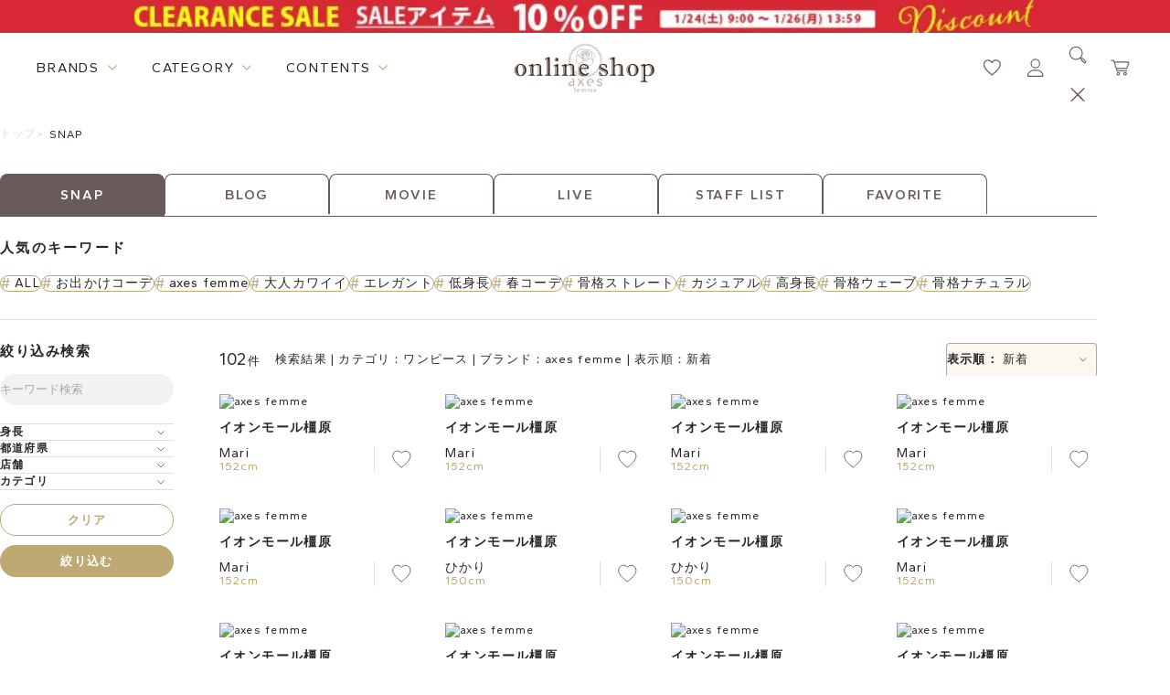

--- FILE ---
content_type: text/html; charset=utf-8
request_url: https://shop.axesfemme.com/Form/Snap/SnapList.aspx?csort=&csn=&cuco=&cun=&cbc=&cpco=&cpca=150&cca=&cge=&ccge=&cla=&ccla=&cfh=&cth=&cfd=&ctd=&ctgi=&ctg=&cfword=&csc=31&cspc=
body_size: 47913
content:


<!DOCTYPE html>
<html lang="ja" xmlns:og="http://ogp.me/ns#" data-visibility-modalbg="false" data-visibility-search="false">

<head id="ctl00_Head1"><meta http-equiv="Content-Type" content="text/html; charset=UTF-8" /><title>
	コーディネート一覧 | 検索結果 | カテゴリ：ワンピース | ブランド：axes femme | 表示順：新着 | アクシーズファム公式通販 axes femme online shop
</title><meta http-equiv="Content-Script-Type" content="text/javascript" /><meta name="viewport" content="width=device-width, initial-scale=1" />

	<!-- ファビコン -->
	<link id="ctl00_axesFavicon" rel="icon" href="/axesfemmeicon.png" />

	<!-- スマホ用アイコン -->
	<link id="ctl00_axesspicon" rel="apple-touch-icon" sizes="180x180" href="/axesfemmeicon3.png" /><link id="ctl00_lCommonCss" rel="stylesheet" type="text/css" media="screen,print" href="/Css/common.css" /><link id="ctl00_lPrintCss" rel="stylesheet" type="text/css" media="print" href="/Css/imports/print.css" />
<link href="/Css/benent/common.css" rel="stylesheet" type="text/css" media="all" />
<link href="/Css/benent/benentList.css" rel="stylesheet" type="text/css" media="all" />
<meta http-equiv="Pragma" content="no-cache" />
<meta http-equiv="Cache-Control" content="no-cache" />
<meta http-equiv="Expires" content="-1" />



	<style type="text/css">
		#tblLayout td {
			vertical-align : top;
			padding:5px;
		}
	</style>

	<!--[if IE]><script src="/Js/html5.js"></script><![endif]-->

	<script type="text/javascript" charset="Shift_JIS" src="/Js/w2.js?20171101"></script>
	<script type="text/javascript" charset="Shift_JIS" src="/Js/favorite.js?20201111"></script>
	<script type="text/javascript">
		<!--
			// ページロード処理
			function pageLoad(sender, args) {
				// ページロード共通処理
				pageLoad_common();

				// body側のpageLoad実行
				if (typeof bodyPageLoad == "function") bodyPageLoad();
			}
		//-->
	</script>
	<script type="text/javascript" charset="Shift_JIS" src="/Js/w2.textboxevents.js"></script>

	
	<script src="/Js/jquery-1.9.1.min.js" type="text/javascript" ></script>
	<script type="text/javascript" charset="Shift_JIS" src="https://code.jquery.com/jquery-migrate-1.4.1.min.js"></script>

	
	<script type="text/javascript" charset="Shift_JIS" src="/Js/AC_ActiveX.js"></script>
	<script type="text/javascript" charset="Shift_JIS" src="/Js/AC_RunActiveContent.js"></script>

	
	<script type="text/javascript" charset="UTF-8" src="/Js/ClientValidateScript.aspx"></script>

	
	<script type="text/javascript">
		<!--
			var site_path_root = '/';
		//-->
	</script>
	<script type="text/javascript" charset="Shift_JIS" src="/Js/ThickBox/thickbox.js"></script>
	<link id="ctl00_lThickBoxCss" rel="stylesheet" href="/Js/ThickBox/thickbox.css" type="text/css" media="all" />

	<!--[if IE 6]>
		<script src="/Js/DD_belatedPNG.js"></script>
		<script>
		DD_belatedPNG.fix('h1 a,h2 a,h3,h4,h5,div,ul,li,li a,p,input,dl,dt,dd,img,td,tr,table');
		</script>
	<![endif]-->

	
	<script type="text/javascript" charset="Shift_JIS" src="/Js/accordion.js"></script>

	<script type="text/javascript" src="/Js/jquery.droppy.js"></script>
	<script type="text/javascript">
		$(function() {
			$("#nav").droppy();
		});
	</script>
	<script src="/Js/jquery.webticker.js" type="text/javascript"></script>
	<script src="/Js/rollover.js" type="text/javascript"></script>
	<script type="text/javascript" src="/Js/jquery.lwtCountdown-1.0.js"></script>
	<script src="/Js/slider.js" type="text/javascript"></script>
	<script type="text/javascript" src="/Js/cloudzoom.js"></script>
	<script type="text/javascript">
		<!--
		CloudZoom.quickStart();

		jQuery(document).ready(function() {

		/* プルダウンメニュー用JS */
		jQuery("#categoryMenu li").hover(function() {
		jQuery(this).children('ul').stop().slideDown(100);
		}, function() {
			jQuery(this).children('ul').stop().slideUp(100);
		});


		/* ポップアップ用JS */
		jQuery(".itemList li .itemPhoto").hover(function() {
		jQuery(this).children('.popup').show(200);
		}, function() {
			jQuery(this).children('.popup').hide(200);
		});

		/* ローテーションバナー用JS */
		$(".webticker").webTicker({
		travelocity: 0.08,
		direction: 1,
		moving: true
		});


		/* キーワードON/OFF表示用JS */
		jQuery("input.text").focus(function() {
		if($(this).val() == 'キーワード') {
		jQuery(this).css("color","#333");
		jQuery(this).val('');
		}
		});
		jQuery("input.text").blur(function() {
		if(jQuery(this).val() == '') {
		jQuery(this).css("color","#a78b86");
		jQuery(this).val('キーワード');
		}
		});

		/* 右下固定ページトップボタン用JS */
		var topBtn = jQuery('.pagetopBtn');
		topBtn.click(function() {
			jQuery('body,html').animate({
				scrollTop:0
			}, 500);
			return false;
		});


		});



		//-->
	</script>

	
	<link rel="preconnect" href="https://fonts.googleapis.com" /><link rel="preconnect" href="https://fonts.gstatic.com" crossorigin="" /><link href="https://fonts.googleapis.com/css2?family=Gantari:wght@300;400;500;600;700&amp;family=Libre+Baskerville:wght@400;700&amp;display=swap" rel="stylesheet" /><link id="ctl00_customProperty" rel="stylesheet" type="text/css" media="all" href="/Css/variable.css" /><link id="ctl00_header" rel="stylesheet" type="text/css" media="all" href="/Css/component/header.css" /><link id="ctl00_footer" rel="stylesheet" type="text/css" media="all" href="/Css/component/footer.css" /><link id="ctl00_topSlick" rel="stylesheet" type="text/css" media="all" href="/lib/slick_1_8/slick.css" /><link id="ctl00_topSlickTheme" rel="stylesheet" type="text/css" media="all" href="/lib/slick_1_8/slick-theme.css" />

	<script type="text/javascript" src="/lib/slick_1_8/slick.min.js"></script>
	<script src="/Js/renewal_common.js" type="module"></script>
	


	<meta name="facebook-domain-verification" content="6nlqyflzzed05s585k3a2srkdykb6p" />
  <link rel="canonical" href="https://shop.axesfemme.com/Form/Snap/SnapList.aspx?csort=&csn=&cuco=&cun=&cbc=&cpco=&cpca=150&cca=&cge=&ccge=&cla=&ccla=&cfh=&cth=&cfd=&ctd=&ctgi=&ctg=&cfword=&csc=31&cspc=">
  <meta property="og:url" content="https://shop.axesfemme.com/Form/Snap/SnapList.aspx?csort=&csn=&cuco=&cun=&cbc=&cpco=&cpca=150&cca=&cge=&ccge=&cla=&ccla=&cfh=&cth=&cfd=&ctd=&ctgi=&ctg=&cfword=&csc=31&cspc=">



<title>axes femme 公式オンラインショップ｜アクシーズファム公式通販サイト</title>
<meta name="description" content="axes femme(アクシーズファム)公式通販トップページ。レディースアパレルを中心に、雑貨やユニセックスレーベルも。新作からセール、outletまで幅広く取扱。【展開レーベル】axes femme/POETIQUE/NIBBLE POISON/REZEN/AXES-X/purple label/Chalmiere/kids/ROSE ROUGE/Fickle Bebe">
<meta name="robots" content="index,follow">

<meta property="og:title" content="axes femme 公式オンラインショップ｜アクシーズファム公式通販サイト" />
<meta property="og:type" content="website" />
<meta property="og:url" content="https://shop.axesfemme.com/femme/brandtop/femme/" />
<meta property="og:image" content="https://shop.axesfemme.com/Contents/ImagesPkg/renewal/brands/banner_brand_axes.jpg" />
<meta property="og:site_name" content="axes femme 公式オンラインショップ｜アクシーズファム公式通販サイト"/>
<meta property="og:description" content="axes femme オンラインショップ(アクシーズファム公式通販)" />
<meta name="twitter:card" content="summary_large_image">
<meta name="twitter:image" content="https://shop.axesfemme.com/Contents/ImagesPkg/renewal/brands/banner_brand_axes.jpg">

<!-- ▼ ファビコン／アプリアイコン（常時出力・端末共通） ▼ -->
<link rel="icon" type="image/svg+xml" href="/favicon.svg">
<link rel="icon" type="image/png" sizes="32x32" href="/favicon-32x32.png">
<link rel="icon" type="image/png" sizes="16x16" href="/favicon-16x16.png">
<link rel="shortcut icon" href="/favicon.ico">
<link rel="apple-touch-icon" sizes="180x180" href="/apple-touch-icon.png">
<link rel="manifest" href="/site.webmanifest">
<meta name="apple-mobile-web-app-title" content="axes femme">
<!-- ▲ ここまで -->



<!-- Google Tag Manager -->
<script>(function(w,d,s,l,i){w[l]=w[l]||[];w[l].push({'gtm.start':
new Date().getTime(),event:'gtm.js'});var f=d.getElementsByTagName(s)[0],
j=d.createElement(s),dl=l!='dataLayer'?'&l='+l:'';j.async=true;j.src=
'https://www.googletagmanager.com/gtm.js?id='+i+dl;f.parentNode.insertBefore(j,f);
})(window,document,'script','dataLayer','GTM-5LBBJ8FR');</script>
<!-- End Google Tag Manager -->



<script src="//statics.a8.net/a8sales/a8sales.js"></script>
<script src="//statics.a8.net/a8sales/a8crossDomain.js"></script>
<script src="//statics.a8.net/a8sales/a8shopForm.js"></script>


<!-- Google tag (gtag.js) -->
<script async src="https://www.googletagmanager.com/gtag/js?id=AW-17690192300"></script>
<script>
  window.dataLayer = window.dataLayer || [];
  function gtag(){dataLayer.push(arguments);}
  gtag('js', new Date());

  gtag('config', 'AW-17690192300');
</script>

<!-- Meta Pixel Code -->
<script>
!function(f,b,e,v,n,t,s)
{if(f.fbq)return;n=f.fbq=function(){n.callMethod?
n.callMethod.apply(n,arguments):n.queue.push(arguments)};
if(!f._fbq)f._fbq=n;n.push=n;n.loaded=!0;n.version='2.0';
n.queue=[];t=b.createElement(e);t.async=!0;
t.src=v;s=b.getElementsByTagName(e)[0];
s.parentNode.insertBefore(t,s)}(window, document,'script',
'https://connect.facebook.net/en_US/fbevents.js');
fbq('init', '1763600503851918');
fbq('track', 'PageView');
</script>

<noscript>
  <img height="1" width="1" style="display:none"
    src="https://www.facebook.com/tr?id=1763600503851918&ev=PageView&noscript=1" />
</noscript>

<!-- End Meta Pixel Code -->






 </head>




<body onload="">
	

	<form name="aspnetForm" method="post" action="/Form/Snap/SnapList.aspx?csort=&amp;csn=&amp;cuco=&amp;cun=&amp;cbc=&amp;cpco=&amp;cpca=150&amp;cca=&amp;cge=&amp;ccge=&amp;cla=&amp;ccla=&amp;cfh=&amp;cth=&amp;cfd=&amp;ctd=&amp;ctgi=&amp;ctg=&amp;cfword=&amp;csc=31&amp;cspc=" id="aspnetForm" onsubmit="return (document.getElementById(&#39;__EVENTVALIDATION&#39;) != null);" onkeypress="return ((event.keyCode != 13) || (window.event.srcElement.type != &#39;text&#39;));">
<div>
<input type="hidden" name="__EVENTTARGET" id="__EVENTTARGET" value="" />
<input type="hidden" name="__EVENTARGUMENT" id="__EVENTARGUMENT" value="" />
<input type="hidden" name="__VIEWSTATE" id="__VIEWSTATE" value="/wEPDwUKMTg1NDU1NjQ0OQ8WAh4sY3RsMDAkQ29udGVudFBsYWNlSG9sZGVyMS0+ckNvb3JkaW5hdGUuVmFsdWVlFgJmD2QWAgIBEBYCHgZhY3Rpb24FkgEvRm9ybS9TbmFwL1NuYXBMaXN0LmFzcHg/[base64]/////[base64]/P///[base64]////8////BggAAAADcGlkBgkAAAAAAfb////8////BgsAAAADdmlkCQkAAAAB8/////z///8GDgAAAANwbm8GDwAAAAExAfD////8////BhEAAAADY2F0CQkAAAAB7f////z///8GFAAAAARzd3JkCQkAAAAB6v////z///8GFwAAAANpbWcGGAAAAAEyAef////8////BhoAAAAEc29ydAYbAAAAAjA3AeT////8////Bh0AAAAFY2ljb24JCQAAAAHh/////P///wYgAAAAA21pbgkJAAAAAd7////8////BiMAAAADbWF4CQkAAAAB2/////z///8GJgAAAAVkcGNudAYnAAAAAi0xAdj////8////BikAAAAEdWRucwYqAAAAATEB1f////z///8GLAAAAARkb3NwCQkAAAAB0v////z///8GLwAAAAJjbQkJAAAAAc/////8////BjIAAAACc20JCQAAAAHM/////P///wY1AAAABWNzb3J0CQkAAAAByf////z///8GOAAAAANjc24JCQAAAAHG/////P///wY7AAAABGN1Y28JCQAAAAHD/////P///wY+AAAAA2N1bgkJAAAAAcD////8////BkEAAAADY2JjCQkAAAABvf////z///8GRAAAAARjcGNvCQkAAAABuv////z///8GRwAAAARjcGNhBkgAAAADMTUwAbf////8////BkoAAAADY2NhCQkAAAABtP////z///8GTQAAAANjZ2UJCQAAAAGx/////P///wZQAAAABGNjZ2UJCQAAAAGu/////P///wZTAAAAA2NsYQkJAAAAAav////8////BlYAAAAEY2NsYQkJAAAAAaj////8////BlkAAAADY2ZoCQkAAAABpf////z///8GXAAAAANjdGgJCQAAAAGi/////P///wZfAAAAA2NmZAkJAAAAAZ/////8////BmIAAAADY3RkCQkAAAABnP////z///8GZQAAAARjdGdpCQkAAAABmf////z///8GaAAAAANjdGcJCQAAAAGW/////P///wZrAAAABmNmd29yZAkJAAAAAZP////8////Bm4AAAADY3NjBm8AAAACMzEBkP////z///8GcQAAAARjc3BjCQkAAAABjf////z///[base64]////[base64]/[base64]/[base64]/[base64]/[base64]/[base64]/[base64]/[base64]/[base64]/[base64]/[base64]/[base64]/[base64]/[base64]/[base64]/[base64]/[base64]/[base64]/[base64]/[base64]/[base64]/[base64]/[base64]/[base64]/[base64]/[base64]/[base64]/[base64]/[base64]/[base64]/[base64]/[base64]/[base64]/[base64]/[base64]/[base64]/[base64]/mmKXlpI/[base64]/[base64]/[base64]/[base64]/[base64]/[base64]/[base64]/[base64]/[base64]/[base64]/[base64]/[base64]/[base64]/mmanlpI/[base64]/[base64]/[base64]/[base64]/[base64]/[base64]/[base64]/[base64]/[base64]/[base64]/[base64]/jg5Xjgqfjg5/jg4vjg7MFBzAwMDAwMjBnEAUM44Ks44O844Oq44O8BQcwMDAwMDE5ZxAFCeWPguaIpuacjQUHMDAwMDAzM2cQBRLlpKfkurrjgqvjg6/jgqTjgqQFBzAwMDAwMjZnEAUJ5o6o44GX5rS7BQcwMDAwMDkxZxAFEuWkp+S6uuOBi+OCj+OBhOOBhAUHMDAwMDA5NmcQBQ/[base64]/jgqvjgrjjg6XjgqLjg6sFBzAwMDAwMjJnEAUOMjDku6PjgrPjg7zjg4cFBzAwMDAwNDFnEAUJQ2hhbG1pZXJlBQcwMDAwMTc2ZxAFCemrmOi6q+mVtwUHMDAwMDAzN2cQBQ/jg6/[base64]/[base64]/44Kk44OrBQcwMDAwMDg3ZxAFD+OBveOBo+OBoeOCg+OCigUHMDAwMDAzOGcQBRvjgY3jgozjgYTjgoHjgqvjgrjjg6XjgqLjg6sFBzAwMDAxNDlnEAUS44Ki44Oz44OG44Kj44O844KvBQcwMDAwMDI0ZxAFD+aYpeWkj+OCs+ODvOODhwUHMDAwMDA0NWcQBQzlpI/jgrPjg7zjg4cFBzAwMDAwNDdnEAUV5YaN5YWl6I2344Ki44Kk44OG44OgBQcwMDAwMDc1ZxAFDOOCt+ODs+ODl+ODqwUHMDAwMDAyM2cQBQzjgqLjgqbjgr/jg7wFBzAwMDAxNzFnEAUV56eB44Gu5o6o44GX44Kr44Op44O8BQcwMDAwMDc2ZxAFEuOCq+ODvOODh+OCo+OCrOODswUHMDAwMDE1N2cQBRXjg5/jg4Pjgq/[base64]/jgqvjg7Pjg4jjg6rjg7wFBzAwMDAwMjdnEAUKU+OCteOCpOOCugUHMDAwMDAzOWcQBQnmlrDnlJ/[base64]/jgZnjgb/[base64]/////[base64]/[base64]/[base64]/[base64]/[base64]/[base64]/[base64]/[base64]/[base64]/[base64]/[base64]/[base64]/[base64]/[base64]////[base64]/[base64]/[base64]/[base64]/[base64]/////[base64]/[base64]/[base64]/[base64]/[base64]/[base64]/[base64]/[base64]/[base64]/[base64]/[base64]/[base64]/[base64]/[base64]/[base64]/[base64]/[base64]/[base64]/[base64]/[base64]/[base64]/jg5/[base64]/[base64]/[base64]/[base64]/[base64]/[base64]/[base64]/[base64]/[base64]/ZAI1D2QWAmYPFQMAkwEvRm9ybS9TbmFwL1NuYXBMaXN0LmFzcHg/[base64]/[base64]/5Y6fZAI4D2QWAmYPFQMAkgEvRm9ybS9TbmFwL1NuYXBMaXN0LmFzcHg/Y3NvcnQ9JmNzbj0mY3Vjbz0mY3VuPSZjYmM9JmNwY289JmNwY2E9MTUwJmNjYT0mY2dlPSZjY2dlPSZjbGE9JmNjbGE9JmNmaD0mY3RoPSZjZmQ9JmN0ZD0mY3RnaT0mY3RnPSZjZndvcmQ9JmNzYz0zMyZjc3BjPRjjgqTjgqrjg7Pjg6Ljg7zjg6vnpo/[base64]/[base64]/[base64]/44O844OR44O844KvZAJBD2QWAmYPFQMAkgEvRm9ybS9TbmFwL1NuYXBMaXN0LmFzcHg/Y3NvcnQ9JmNzbj0mY3Vjbz0mY3VuPSZjYmM9JmNwY289JmNwY2E9MTUwJmNjYT0mY2dlPSZjY2dlPSZjbGE9JmNjbGE9JmNmaD0mY3RoPSZjZmQ9JmN0ZD0mY3RnaT0mY3RnPSZjZndvcmQ9JmNzYz01MSZjc3BjPRLjgY/jgZrjga/[base64]/[base64]/Y3NvcnQ9JmNzbj0mY3Vjbz0mY3VuPSZjYmM9JmNwY289JmNwY2E9MTUwJmNjYT0mY2dlPSZjY2dlPSZjbGE9JmNjbGE9JmNmaD0mY3RoPSZjZmQ9JmN0ZD0mY3RnaT0mY3RnPSZjZndvcmQ9JmNzYz03MSZjc3BjPRXjgobjgoHjgr/[base64]/[base64]/[base64]/[base64]/[base64]/[base64]/[base64]/44Of44Ot44O844OJGOOCieOCieOBveODvOOBqOWvjOWjq+imixjjgonjgonjgb3jg7zjgajmtbfogIHlkI0V44Op44OV44Kp44O844Os5Y6f5a6/G+OCieOCieOBveODvOOBqOeri+W3neeri+mjmxXmqKrmtZzjgrjjg6fjgqTjg4rjgrkb44KJ44KJ44G944O844Go5rmY5Y2X5bmz5aGaGOOCpOOCquODs+ODouODvOODq+advuacrBLjgqTjgq/[base64]/44K144OW44OK44O844OJD+S6rOmDveODneODq+OCvxvku5nlj7DmuK/jgqLjgqbjg4jjg6zjg4Pjg4gFUkVaRU4Y44OG44Op44K544Oi44O844Or5rmY5Y2XD+i/kemJhOODkeODg+OCuxXjgr3jg6njg6rjgqLjg5fjg6njgrYe5b+D5paO5qmL44OT44OD44Kw44K544OG44OD44OXG+elnuaIuOS4ieWuruOCu+ODs+OCv+ODvOihlxjjgqTjgqrjg7Pjg6Ljg7zjg6vpoIjlnYIaUkVaRU7jg6njg5Xjgqnjg7zjg6zljp/lrr8S5rKz5Y6f55S644Kq44O844ORGOOCpOOCquODs+ODouODvOODq+aIkOeUsBjjgqTjgqrjg7Pjg6Ljg7zjg6vmqb/ljp8Y44Kk44Kq44Oz44Oi44O844Or56aP5bKhG+OCpOOCquODs+ODouODvOODq+acqOabveW3nSTjgqTjgqrjg7Pjg6Ljg7zjg6vjgorjgpPjgY/[base64]/[base64]/[base64]/[base64]/[base64]/jg6/[base64]/[base64]/[base64]/[base64]/[base64]/////w9kAgMPFgIfHGgWAgIBDxAPFgIfHWdkZBYAZAIODxYCHxxoFgQCAQ9kFgICAQ8WAh8bAv////8PZAIDDxYCHxxoFgICAQ8QDxYCHx1nZGQWAGQCEA8WAh8caBYCAgEPZBYCAgEPFgIfGwL/////D2QCAw9kFgJmDxUBAzEwMmQCBA8PFgYfGDL4PQABAAAA/////wEAAAAAAAAADAIAAAA/[base64]/[base64]/[base64]/jg6/[base64]/[base64]/Y3NvcnQ9JmNzYz0zMSZjc249JmN1Y289JmN1bj0mY2JjPSZjcGNvPSZjY2E9JmNnZT0mY2NnZT0mY2xhPSZjY2xhPSZjZmg9JmN0aD0mY2ZkPSZjdGQ9JmN0Z2k9JmN0Zz0mY2Z3b3JkPSZjcGNhPTM1MAAKAQk/[base64]/[base64]/[base64]/[base64]/[base64]/[base64]/[base64]/[base64]/po5/[base64]/Y3NvcnQ9JmNzYz0zMSZjc249JmN1Y289JmN1bj0mY2JjPSZjcGNvPSZjY2E9JmNnZT0mY2NnZT0mY2xhPSZjY2xhPSZjZmg9JmN0aD0mY2ZkPSZjdGQ9JmN0Z2k9JmN0Zz0mY2Z3b3JkPSZjcGNhPWEwMwAKAQl/[base64]/[base64]/[base64]/[base64]/[base64]/[base64]/[base64]/[base64]/[base64]/////D2QCAw8WAh8caBYCAgEPEA8WAh8dZ2RkFgBkAgYPFgIfHGgWBAIBD2QWAgIBDxYCHxsC/////w9kAgMPFgIfHGgWAgIBDxAPFgIfHWdkZBYAZAIID2QWAmYPZBYEAgEPFgIfHGgWBAIBD2QWAgIBDxYCHxsC/////w9kAgMPFgIfHGgWAgIBDxAPFgQfHWcfHGhkZBYAZAIDDxYCHxxoFgQCAQ9kFgICAQ8WAh8bAv////8PZAIDDxYCHxxoFgICAQ8QDxYCHx1nZGQWAGQCCg8WAh8caBYEAgEPZBYCAgEPFgIfGwIgFkBmD2QWBmYPFQEAZAIBDxYCHyUFiQEvRm9ybS9TbmFwL1NuYXBMaXN0LmFzcHg/[base64]/Y3NvcnQ9JmNzYz0zMSZjc249JmN1Y289JmN1bj0mY2JjPSZjcGNvPSZjY2E9JmNnZT0mY2NnZT0mY2xhPSZjY2xhPSZjZmg9JmN0aD0mY2ZkPSZjdGQ9JmN0Z2k9JmN0Zz0mY2Z3b3JkPSZjcGNhPTEwMBYCZg8VAQzjgqLjgqbjgr/jg7xkAgMPFgIfHGgWBGYPFQEM44Ki44Km44K/44O8ZAIBDxYCHxtmZAICD2QWBmYPFQEAZAIBDxYCHyUFjAEvRm9ybS9TbmFwL1NuYXBMaXN0LmFzcHg/Y3NvcnQ9JmNzYz0zMSZjc249JmN1Y289JmN1bj0mY2JjPSZjcGNvPSZjY2E9JmNnZT0mY2NnZT0mY2xhPSZjY2xhPSZjZmg9JmN0aD0mY2ZkPSZjdGQ9JmN0Z2k9JmN0Zz0mY2Z3b3JkPSZjcGNhPTE1MBYCZg8VAQ/jg6/jg7Pjg5Tjg7zjgrlkAgMPFgIfHGgWBGYPFQEP44Ov44Oz44OU44O844K5ZAIBDxYCHxtmZAIDD2QWBmYPFQEAZAIBDxYCHyUFjAEvRm9ybS9TbmFwL1NuYXBMaXN0LmFzcHg/[base64]/[base64]/[base64]/[base64]/Y3NvcnQ9JmNzYz0zMSZjc249JmN1Y289JmN1bj0mY2JjPSZjcGNvPSZjY2E9JmNnZT0mY2NnZT0mY2xhPSZjY2xhPSZjZmg9JmN0aD0mY2ZkPSZjdGQ9JmN0Z2k9JmN0Zz0mY2Z3b3JkPSZjcGNhPTQwMBYCZg8VARLjgqLjgq/jgrvjgrXjg6rjg7xkAgMPFgIfHGgWBGYPFQES44Ki44Kv44K744K144Oq44O8ZAIBDxYCHxtmZAIID2QWBmYPFQEAZAIBDxYCHyUFjAEvRm9ybS9TbmFwL1NuYXBMaXN0LmFzcHg/[base64]/[base64]/[base64]/[base64]/[base64]/[base64]/po5/[base64]/[base64]/[base64]/Y3NvcnQ9JmNzYz0zMSZjc249JmN1Y289JmN1bj0mY2JjPSZjcGNvPSZjY2E9JmNnZT0mY2NnZT0mY2xhPSZjY2xhPSZjZmg9JmN0aD0mY2ZkPSZjdGQ9JmN0Z2k9JmN0Zz0mY2Z3b3JkPSZjcGNhPXNwcxYCZg8VAR/jgJBSZWTku6XkuIrjgJHkvJrlk6HpmZDlrppTQUxFZAIDDxYCHxxoFgRmDxUBH+OAkFJlZOS7peS4iuOAkeS8muWToemZkOWumlNBTEVkAgEPFgIfG2ZkAgMPZBYCZg9kFgICAQ8WBB8bAv////8PHxxoZAIMDxYCHxxoFgQCAQ9kFgICAQ8WAh8bAv////8PZAIDDxYCHxxoFgICAQ8QDxYCHx1nZGQWAGQCDg8WAh8caBYEAgEPZBYCAgEPFgIfGwL/////D2QCAw8WAh8caBYCAgEPEA8WAh8dZ2RkFgBkAhAPFgIfHGgWAgIBD2QWAgIBDxYCHxsC/////w9kAhIPFgIfHGgWAgIDDw8WAh8caGRkAgUPZBYCZg8VAV7mpJzntKLntZDmnpwgfCDjgqvjg4bjgrTjg6rvvJrjg6/[base64]/ZGg9NDAwJmRzPXMKYXhlcyBmZW1tZRjjgqTjgqrjg7Pjg6Ljg7zjg6vmqb/ljp8ETWFyaQMxNTJkAgEPDxYCHykFCTAwMDA5NzQyNmQWAmYPFQERaWNvbl9mYXZvcml0ZS5zdmdkAgIPFQGiAi9Gb3JtL0xvZ2luLmFzcHg/[base64]/[base64]/[base64]/ZGg9NDAwJmRzPXMKYXhlcyBmZW1tZRjjgqTjgqrjg7Pjg6Ljg7zjg6vmqb/ljp8ETWFyaQMxNTJkAgEPDxYCHykFCTAwMDA5NzEzOWQWAmYPFQERaWNvbl9mYXZvcml0ZS5zdmdkAgIPFQGiAi9Gb3JtL0xvZ2luLmFzcHg/[base64]/[base64]/5Y6fCeOBsuOBi+OCigMxNTBkAgEPDxYCHykFCTAwMDA5NzExMGQWAmYPFQERaWNvbl9mYXZvcml0ZS5zdmdkAgIPFQGiAi9Gb3JtL0xvZ2luLmFzcHg/[base64]/[base64]/5Y6fCeOBsuOBi+OCigMxNTBkAgEPDxYCHykFCTAwMDA5NzU3NGQWAmYPFQERaWNvbl9mYXZvcml0ZS5zdmdkAgIPFQGiAi9Gb3JtL0xvZ2luLmFzcHg/[base64]/[base64]/[base64]/ZGg9NDAwJmRzPXMKYXhlcyBmZW1tZRjjgqTjgqrjg7Pjg6Ljg7zjg6vmqb/ljp8ETWFyaQMxNTJkAgEPDxYCHykFCTAwMDA5NTk4MGQWAmYPFQERaWNvbl9mYXZvcml0ZS5zdmdkAgIPFQGiAi9Gb3JtL0xvZ2luLmFzcHg/[base64]/[base64]/5Y6fCeOBsuOBi+OCigMxNTBkAgEPDxYCHykFCTAwMDA5NzIxOWQWAmYPFQERaWNvbl9mYXZvcml0ZS5zdmdkAgIPFQGiAi9Gb3JtL0xvZ2luLmFzcHg/[base64]/[base64]/5Y6fCeOBsuOBi+OCigMxNTBkAgEPDxYCHykFCTAwMDA5NzExN2QWAmYPFQERaWNvbl9mYXZvcml0ZS5zdmdkAgIPFQGiAi9Gb3JtL0xvZ2luLmFzcHg/[base64]/[base64]/[base64]/ZGg9NDAwJmRzPXMKYXhlcyBmZW1tZRjjgqTjgqrjg7Pjg6Ljg7zjg6vmqb/[base64]/ZGg9NDAwJmRzPXMKYXhlcyBmZW1tZRjjgqTjgqrjg7Pjg6Ljg7zjg6vmqb/ljp8ETWFyaQMxNTJkAgEPDxYCHykFCTAwMDA5NTQyMmQWAmYPFQERaWNvbl9mYXZvcml0ZS5zdmdkAgIPFQGiAi9Gb3JtL0xvZ2luLmFzcHg/[base64]/[base64]/[base64]/ZGg9NDAwJmRzPXMKYXhlcyBmZW1tZRjjgqTjgqrjg7Pjg6Ljg7zjg6vmqb/ljp8ETWFyaQMxNTJkAgEPDxYCHykFCTAwMDA5MjkwMmQWAmYPFQERaWNvbl9mYXZvcml0ZS5zdmdkAgIPFQGiAi9Gb3JtL0xvZ2luLmFzcHg/[base64]/[base64]/5Y6fCeOBsuOBi+OCigMxNTBkAgEPDxYCHykFCTAwMDA5NjM0MGQWAmYPFQERaWNvbl9mYXZvcml0ZS5zdmdkAgIPFQGiAi9Gb3JtL0xvZ2luLmFzcHg/[base64]/[base64]/[base64]/ZGg9NDAwJmRzPXMKYXhlcyBmZW1tZRjjgqTjgqrjg7Pjg6Ljg7zjg6vmqb/ljp8b6a2U5aWz6KaL57+S44GE44Gu44G/[base64]/ZGg9NDAwJmRzPXMKYXhlcyBmZW1tZRjjgqTjgqrjg7Pjg6Ljg7zjg6vmqb/[base64]/ZGg9NDAwJmRzPXMKYXhlcyBmZW1tZRjjgqTjgqrjg7Pjg6Ljg7zjg6vmqb/ljp8ETWFyaQMxNTJkAgEPDxYCHykFCTAwMDA5NTIzMmQWAmYPFQERaWNvbl9mYXZvcml0ZS5zdmdkAgIPFQGiAi9Gb3JtL0xvZ2luLmFzcHg/[base64]/[base64]/[base64]/ZGg9NDAwJmRzPXMKYXhlcyBmZW1tZRjjgqTjgqrjg7Pjg6Ljg7zjg6vmqb/ljp8ETWFyaQMxNTJkAgEPDxYCHykFCTAwMDA4OTUyMmQWAmYPFQERaWNvbl9mYXZvcml0ZS5zdmdkAgIPFQGiAi9Gb3JtL0xvZ2luLmFzcHg/[base64]/[base64]/[base64]/[base64]/wpeSU8qz/pqMHFR9BRC4oJOMrF0rhWxsiDOg==" />
</div>

<script type="text/javascript">
//<![CDATA[
var theForm = document.forms['aspnetForm'];
if (!theForm) {
    theForm = document.aspnetForm;
}
function __doPostBack(eventTarget, eventArgument) {
    if (!theForm.onsubmit || (theForm.onsubmit() != false)) {
        theForm.__EVENTTARGET.value = eventTarget;
        theForm.__EVENTARGUMENT.value = eventArgument;
        theForm.submit();
    }
}
//]]>
</script>


<script src="/WebResource.axd?d=HFyJDACzvBR-4zog7eb1qwq2o8-ot9aqLDDUA3RpTSU0s37gsZhaDIJuvv0EoFJv2kywXZQqbWI8ikKppgURLoagN6GPMxF-5qvcYbxLomc1&amp;t=638563595773552689" type="text/javascript"></script>


<script src="/ScriptResource.axd?d=8byW0nt2bptqs71E7_n6oRqg_F_8L4fPIyN3f5T8qbj2qyi_BEBHG0-4Oju5wK4vdLy3vggczkaEVctmB0jBnokAxnb4H2lCQuF5jPJNi7deC29sL8HKIds5CCWkb9PwVpdA5RQw36ghq6IPwtXcvus67eUvV8PE3nQ5oQXZOxQ1&amp;t=ffffffffc820c398" type="text/javascript"></script>
<script src="/ScriptResource.axd?d=pMcpIEv8UgnAlASf1czWMomsy73nhTFnA3g-agRL70PllzvfTcls9O207B90IZmJyPt7jkuww0M1EQXcVP2x2us4Qmc1D4vV8CSeLlZGwzHobbiWHATaQ4qQFXcZ6UM15_zB1W-Mz4S5l8f4ShyDEtStYhi4WuKHbtk-Zdzjrh2m1Gc1lqwGBOZd1G-iZqhA0&amp;t=ffffffffc820c398" type="text/javascript"></script>
<div>

<input type="hidden" name="__VIEWSTATEGENERATOR" id="__VIEWSTATEGENERATOR" value="E10ABEFF" />
<input type="hidden" name="__EVENTVALIDATION" id="__EVENTVALIDATION" value="/wEdAA9u3VSrHOOlFcDxINixYNTjznEJY6p63vC5GPFCbNJUsnRnam4PZfG9eKKXa9+i9vZFypouRsOhU3RW+A9mAHKOH0+Si665YxidslMoyjPjUadmspdmcEemUMfBBiRrdU9peq5G5uQ+bUy5u6Q/5kbJ7x8IOizJYDT+F+kIMVhuxMiNKdWwgcAbOpHiLhJiyfweie/R4Q0NG+NGJT1+7mWhP8cSoo4EsMoodk+ytIQAMv7tEGtAXZ9rSEQ1/6QvnxXo41PLocVeOlXsO9kebxz0NkUmFf9bO/QE6jnPsD93zsZlCuHB/RPmJiPILtNWneeEyoFslKSQZb1G6tzaZCMF8PXGCJDKZ6Rll6+lxz6R3A==" />
</div>

		<script type="text/javascript">
		<!--
			// クリックジャック攻撃対策
			CheckClickJack('/Form/Blank.aspx');
		//-->
		</script>

		
		<script type="text/javascript">
//<![CDATA[
Sys.WebForms.PageRequestManager._initialize('ctl00$smScriptManager', 'aspnetForm', ['tctl00$BodyHeaderMain$UpdatePanel1','','tctl00$BodyHeaderMain$ctl05$UpdatePanel1','','tctl00$BodyHeaderMain$upUpdatePanel','','tctl00$ContentPlaceHolder1$ctl02$UpdatePanel1','','tctl00$ContentPlaceHolder1$ctl02$upUpdatePanel','','tctl00$ContentPlaceHolder1$ctl03$UpdatePanel1',''], [], [], 90, 'ctl00');
//]]>
</script>



		
		<header class="header--renewal" data-header-shadow=disable>
			<div id="ctl00_BodyHeaderMain_UpdatePanel1">


</div>



<script type="text/javascript" src="https://static.wazzup.me/libs/track.js"></script>


<script type="text/javascript" src="https://static.staff-start.com/js/track/v3.0/staffstart.dev.min.js"></script>
<script>
	var ss_external = {
		user_id: ' '
	};
	staffStart.external.sendTrackingRequest('12519b6911a35f724779f9cb14f1fce7', ss_external);
</script>

<script src="/Js/renewal_top.js" type="module"></script>





<!-- Google Tag Manager (noscript) -->
<noscript><iframe src="https://www.googletagmanager.com/ns.html?id=GTM-5LBBJ8FR"
height="0" width="0" style="display:none;visibility:hidden"></iframe></noscript>
<!-- End Google Tag Manager (noscript) -->







<!-- 帯バナー -->

  <div class="header-ticker-area header-ticker-area--img">
    <a href="https://shop.axesfemme.com/event/wintersale2025.html#sale10" class="header-ticker-item">
      <img src="/Contents/images/eventtier/20260124_more10_obi.jpg" alt="SALEmore10">
    </a>
  </div>




<!-- メインエリア -->
<div class="header-main-area">
	<div class="header-main-area--left">
		<div class="header__megamenu" data-megamenu-content="brands">
			<span class="header__megamenu-title-txt" onmouseover="gtag('event', 'mouseover', {'event_category': 'PCトップページ', 'event_label': 'ヘッダー｜brands_pc', 'value': '1'})">BRANDS</span>

			<div class="header__megamenu-content">
				<div class="header__megamenu-content-inner">
					


<ul class="brand__list--renewal">
  <li class="brand__list-item" data-brandname="axes">
    <a href="/Form/Product/ProductList.aspx?shop=0&bid=axesfemme&dpcnt=60&sort=07" class="brand__list-link" onclick="gtag('event', 'click', {'event_category': 'PCトップページ', 'event_label': 'メガメニュー|axes femme_pc', 'value': '1'})">
      <div class="img-wrapper--main">
        <img loading="lazy" width="212" height="130" src="/Contents/ImagesPkg/renewal/brands/banner_brand_axes.jpg" alt="axesのメイン画像">
      </div>

      <div class="img-wrapper--logo">
        <img loading="lazy" width="212" height="32" src="/Contents/ImagesPkg/renewal/brands/logo_brand_axes.png" alt="axesのロゴ画像">
      </div>
    </a>
  </li>

  <li class="brand__list-item" data-brandname="poetique">
    <a href="/Form/Product/ProductList.aspx?shop=0&bid=poetique&dpcnt=60&sort=07" class="brand__list-link" onclick="gtag('event', 'click', {'event_category': 'PCトップページ', 'event_label': 'メガメニュー|POETIQUE_pc', 'value': '1'})">
      <div class="img-wrapper--main">
        <img loading="lazy" width="212" height="130" src="/Contents/ImagesPkg/renewal/brands/banner_brand_poetique.jpg" alt="poetiqueのメイン画像">
      </div>

      <div class="img-wrapper--logo">
        <img loading="lazy" width="212" height="32" src="/Contents/ImagesPkg/renewal/brands/logo_brand_poetique.svg" alt="poetiqueのロゴ画像">
      </div>
    </a>
  </li>

  <li class="brand__list-item" data-brandname="nibblepoison">
    <a href="https://shop.axesfemme.com/Form/Product/ProductList.aspx?shop=0&bid=nibblepoison&dpcnt=60&sort=07" class="brand__list-link" onclick="gtag('event', 'click', {'event_category': 'PCトップページ', 'event_label': 'メガメニュー|NIBBLE_pc', 'value': '1'})">
      <div class="img-wrapper--main">
        <img loading="lazy" width="212" height="130" src="https://shop.axesfemme.com/Contents/ImagesPkg/renewal/brands/banner_brand_nibblepoison.jpg" alt="nibblepoisonのメイン画像">
      </div>

      <div class="img-wrapper--logo">
        <img loading="lazy" width="212" height="32" src="https://shop.axesfemme.com/Contents/ImagesPkg/renewal/brands/logo_brand_nibble.png" alt="nibblepoisonのロゴ画像">
      </div>
    </a>
  </li>

  <li class="brand__list-item" data-brandname="chalmiere">
    <a href="/Form/Product/ProductList.aspx?shop=0&bid=chalmiere&dpcnt=60&sort=07" class="brand__list-link" onclick="gtag('event', 'click', {'event_category': 'PCトップページ', 'event_label': 'メガメニュー|kawaii_pc', 'value': '1'})">
      <div class="img-wrapper--main">
        <img loading="lazy" width="212" height="130" src="/Contents/ImagesPkg/renewal/brands/banner_brand_chalmiere.jpg" alt="Chalmiereのメイン画像">
      </div>

      <div class="img-wrapper--logo">
        <img loading="lazy" width="212" height="auto" src="/Contents/ImagesPkg/renewal/brands/logo_brand_chalmiere.svg" alt="Chalmiereのロゴ画像">
      </div>
    </a>
  </li>
  <li class="brand__list-item" data-brandname="kawaii">
    <a href="/Form/Product/ProductList.aspx?shop=0&bid=kawaii&dpcnt=60&sort=07" class="brand__list-link" onclick="gtag('event', 'click', {'event_category': 'PCトップページ', 'event_label': 'メガメニュー|kawaii_pc', 'value': '1'})">
      <div class="img-wrapper--main">
        <img loading="lazy" width="212" height="130" src="/Contents/ImagesPkg/renewal/brands/banner_brand_kawaii.jpg" alt="kawaiiのメイン画像">
      </div>

      <div class="img-wrapper--logo">
        <img loading="lazy" width="212" height="32" src="/Contents/ImagesPkg/renewal/brands/logo_brand_kawaii.svg" alt="kawaiiのロゴ画像">
      </div>
    </a>
  </li>
  <li class="brand__list-item" data-brandname="x">
    <a href="/Form/Product/ProductList.aspx?shop=0&bid=nostalgie&dpcnt=60&sort=07" class="brand__list-link" onclick="gtag('event', 'click', {'event_category': 'PCトップページ', 'event_label': 'メガメニュー|REZEN_pc', 'value': '1'})">
      <div class="img-wrapper--main">
        <img loading="lazy" width="212" height="130" src="/Contents/ImagesPkg/renewal/brands/banner_brand_rezen.jpg" alt="REZENのメイン画像">
      </div>

      <div class="img-wrapper--logo">
        <img loading="lazy" width="212" height="32" src="/Contents/ImagesPkg/renewal/brands/rezen_yoko_logo.png"  alt="REZENのロゴ画像">
      </div>
    </a>
  </li>
  <li class="brand__list-item" data-brandname="x">
    <a href="/Form/Product/ProductList.aspx?shop=0&bid=femme&cat=mens" class="brand__list-link" onclick="gtag('event', 'click', {'event_category': 'PCトップページ', 'event_label': 'メガメニュー|メンズ_pc', 'value': '1'})">
      <div class="img-wrapper--main">
        <img loading="lazy" width="212" height="130" src="/Contents/ImagesPkg/renewal/brands/banner_brand_x2.jpg" alt="xのメイン画像">
      </div>

      <div class="img-wrapper--logo">
        <img loading="lazy" width="212" height="32" src="/Contents/ImagesPkg/renewal/brands/axesx_yoko_logo.png"  alt="xのロゴ画像">
      </div>
    </a>
  </li>



 
  <li class="brand__list-item" data-brandname="purplelabel">
    <a href="/Form/Product/ProductList.aspx?shop=0&bid=femme&cat=ppn" class="brand__list-link" onclick="gtag('event', 'click', {'event_category': 'PCトップページ', 'event_label': 'メガメニュー|purple_pc', 'value': '1'})">
      <div class="img-wrapper--main">
        <img loading="lazy" width="212" height="130" src="/Contents/ImagesPkg/renewal/brands/banner_brand_purplelabel.jpg" alt="purplelabelのメイン画像">
      </div>

      <div class="img-wrapper--logo">
        <img loading="lazy" width="212" height="32" src="/Contents/ImagesPkg/renewal/brands/logo_brand_purplelabel.png" alt="purplelabelのロゴ画像">
      </div>
    </a>
  </li>

  <li class="brand__list-item" data-brandname="kids">
    <a href="/Form/Product/ProductList.aspx?shop=0&bid=kids&dpcnt=60&sort=07" class="brand__list-link" onclick="gtag('event', 'click', {'event_category': 'PCトップページ', 'event_label': 'メガメニュー|KIDS_pc', 'value': '1'})">
      <div class="img-wrapper--main">
        <img loading="lazy" width="212" height="130" src="/Contents/ImagesPkg/renewal/brands/banner_brand_kids.jpg" alt="kidsのメイン画像">
      </div>

      <div class="img-wrapper--logo">
        <img loading="lazy" width="212" height="32" src="/Contents/ImagesPkg/renewal/brands/logo_brand_kids.png" alt="kidsのロゴ画像">
      </div>
    </a>
  </li>


  <li class="brand__list-item" data-brandname="fickle">
    <a href="/Form/Product/ProductList.aspx?shop=0&bid=ficklebebe&dpcnt=60&sort=07" class="brand__list-link" onclick="gtag('event', 'click', {'event_category': 'PCトップページ', 'event_label': 'メガメニュー|Ficklebebe_pc', 'value': '1'})">
      <div class="img-wrapper--main">
        <img loading="lazy" width="212" height="130" src="/Contents/ImagesPkg/renewal/brands/banner_brand_fickle.jpg" alt="fickleのメイン画像">
      </div>

      <div class="img-wrapper--logo">
        <img loading="lazy" width="212" height="32" src="/Contents/ImagesPkg/renewal/brands/logo_brand_fickle.svg" alt="fickleのロゴ画像">
      </div>
    </a>
  </li>

 <li class="brand__list-item" data-brandname="fickle">
    <a href="https://shop.axesfemme.com/catalog/aice/collaboration_archive.html" class="brand__list-link" onclick="gtag('event', 'click', {'event_category': 'PCトップページ', 'event_label': 'メガメニュー|Ficklebebe_pc', 'value': '1'})">
      <div class="img-wrapper--main">
        <img loading="lazy" width="212" height="130" src="/Contents/ImagesPkg/renewal/brands/banner_brand_aice.jpg" alt="AICEのメイン画像">
      </div>

      <div class="img-wrapper--logo">
        <img loading="lazy" width="212" height="32" src="/Contents/ImagesPkg/renewal/brands/logo_brand_aice.svg" alt="AICEのロゴ画像">
      </div>
    </a>
  </li>
  <li class="brand__list-item" data-brandname="home">
    <a href="/Form/Product/ProductList.aspx?shop=0&bid=home&dpcnt=60&sort=07" class="brand__list-link" onclick="gtag('event', 'click', {'event_category': 'PCトップページ', 'event_label': 'メガメニュー|HOME_pc', 'value': '1'})">
      <div class="img-wrapper--main">
        <img loading="lazy" width="212" height="130" src="/Contents/ImagesPkg/renewal/brands/banner_brand_home.jpg" alt="ROSE ROUGEのメイン画像">
      </div>

      <div class="img-wrapper--logo">
        <img loading="lazy" width="212" height="32" src="/Contents/ImagesPkg/renewal/brands/logo_brand_home.png" alt="ROSE ROUGEのロゴ画像">
      </div>
    </a>
  </li>




  <!--li class="brand__list-item" data-brandname="redlabel">
    <a href="/page/redlabel.html" class="brand__list-link" onclick="gtag('event', 'click', {'event_category': 'PCトップページ', 'event_label': 'メガメニュー|レッドレーベル_pc', 'value': '1'})">
      <div class="img-wrapper--main">
        <img loading="lazy" width="212" height="130" src="/Contents/ImagesPkg/renewal/brands/banner_brand_redlabel.jpg" alt="redlabelのメイン画像">
      </div>

      <div class="img-wrapper--logo">
        <img loading="lazy" width="212" height="32" src="/Contents/ImagesPkg/renewal/brands/logo_brand_redlabel.png" alt="redlabelのロゴ画像">
      </div>
    </a>
  </li-->
  <!--li class="brand__list-item" data-brandname="nostalgia">
    <a href="/Form/Product/ProductList.aspx?shop=0&bid=nostalgie&cat=nos&cicon=" class="brand__list-link" onclick="gtag('event', 'click', {'event_category': 'PCトップページ', 'event_label': 'メガメニュー|nostalgie_pc', 'value': '1'})">
      <div class="img-wrapper--main">
        <img loading="lazy" width="212" height="130" src="/Contents/ImagesPkg/renewal/brands/banner_brand_nostalgia.jpg" alt="nostalgiaのメイン画像">
      </div>

      <div class="img-wrapper--logo">
        <img loading="lazy" width="212" height="32" src="/Contents/ImagesPkg/renewal/brands/logo_brand_nostalgia.svg" alt="nostalgiaのロゴ画像">
      </div>
    </a>
  </li-->

</ul>


				</div>
			</div>
		</div>

		<div class="header__megamenu" data-megamenu-content="category">
			<span class="header__megamenu-title-txt" onmouseover="gtag('event', 'mouseover', {'event_category': 'PCトップページ', 'event_label': 'ヘッダー｜category_pc', 'value': '1'})">CATEGORY</span>

			<div class="header__megamenu-content">
				<div class="header__megamenu-content-inner">
					<div class="category__container--renewal" data-currentcategory="fashion">
						<!-- カテゴリ切り替え -->
						<ul class="category__variation-list">
							<li class="category__variation-list-item" data-categoryname="fashion">
								<button type="button" class="category__variation-btn" data-categoryname="fashion">ファッション</button>
							</li>

							<li class="category__variation-list-item" data-categoryname="kids">
								<button type="button" class="category__variation-btn" data-categoryname="kids">キッズ</button>
							</li>

							<li class="category__variation-list-item" data-categoryname="home">
								<button type="button" class="category__variation-btn" data-categoryname="home">ホーム</button>
							</li>

							<li class="category__variation-list-item">
								<a href="/Form/Product/ProductList.aspx?shop=0&bid=femme&cicon=4" class="category__variation-btn" onclick="gtag('event', 'click', {'event_category': 'PCトップページ', 'event_label': 'メガメニュー｜セールから探す_pc', 'value': '1'})">セールアイテム</a>
							</li>

							<li class="category__variation-list-item">
								<a href="/Form/Product/ProductList.aspx?shop=0&bid=femme&cicon=7" class="category__variation-btn" onclick="gtag('event', 'click', {'event_category': 'PCトップページ', 'event_label': 'メガメニュー｜予約から探す_pc', 'value': '1'})">予約アイテム</a>
							</li>

							<li class="category__variation-list-item">
								<a href="/Form/Product/ProductList.aspx?shop=0&bid=outlet&dpcnt=60&udns=1" class="category__variation-btn" onclick="gtag('event', 'click', {'event_category': 'PCトップページ', 'event_label': 'メガメニュー｜アウトレット_pc', 'value': '1'})">アウトレット</a>
							</li>

							<!--li class="category__variation-list-item">
								<a href="/Form/Product/ProductList.aspx?shop=0&bid=vintage&dpcnt=60&sort=07" class="category__variation-btn" onclick="gtag('event', 'click', {'event_category': 'PCトップページ', 'event_label': 'メガメニュー｜ヴィンテージ_pc', 'value': '1'})">ヴィンテージ</a>
							</li-->
						</ul>

						<!-- カテゴリ内 リンクリスト -->
						


<div class="category__variation-link-wrapper">
  <ul class="category__variation-link-list isAnimate" data-categoryname="fashion">
    <li class="category__variation-link-list-item">
      <a href="/Form/Product/ProductList.aspx?shop=0&bid=femme&cat=100&cicon=" class="category__section-title" onclick="gtag('event', 'click', {'event_category': 'PCトップページ', 'event_label': 'メガメニュー|fashionアウター-アウターすべて_pc', 'value': '1'})" data-categoryid="100">アウター</a>

      <ul class="category__inner-link-list">
        <li class="category__inner-link-list-item">
          <a href="/Form/Product/ProductList.aspx?shop=0&bid=femme&cat=100102&cicon=" class="category__link-txt" onclick="gtag('event', 'click', {'event_category': 'PCトップページ', 'event_label': 'メガメニュー|fashionアウター-コート_pc', 'value': '1'})">コート</a>
        </li>

        <li class="category__inner-link-list-item">
          <a href="/Form/Product/ProductList.aspx?shop=0&bid=femme&cat=100103&cicon=" class="category__link-txt" onclick="gtag('event', 'click', {'event_category': 'PCトップページ', 'event_label': 'メガメニュー|fashionアウター-ジャケット_pc', 'value': '1'})">ジャケット</a>
        </li>

        <li class="category__inner-link-list-item">
          <a href="/Form/Product/ProductList.aspx?shop=0&bid=femme&cat=100104&cicon=" class="category__link-txt" onclick="gtag('event', 'click', {'event_category': 'PCトップページ', 'event_label': 'メガメニュー|fashionアウター-ブルゾン_pc', 'value': '1'})">ブルゾン</a>
        </li>

        <li class="category__inner-link-list-item">
          <a href="/Form/Product/ProductList.aspx?shop=0&bid=femme&cat=100105&cicon=" class="category__link-txt" onclick="gtag('event', 'click', {'event_category': 'PCトップページ', 'event_label': 'メガメニュー|fashionアウター-ベスト_pc', 'value': '1'})">ベスト</a>
        </li>
      </ul>
    </li>

    <li class="category__variation-link-list-item">
      <a href="/Form/Product/ProductList.aspx?shop=0&bid=femme&cat=200&cicon=" class="category__section-title" onclick="gtag('event', 'click', {'event_category': 'PCトップページ', 'event_label': 'メガメニュー|fashionトップス-トップスすべて_pc', 'value': '1'})" data-categoryid="200">トップス</a>

      <ul class="category__inner-link-list">
        <li class="category__inner-link-list-item">
          <a href="/Form/Product/ProductList.aspx?shop=0&bid=femme&cat=200211&cicon=" class="category__link-txt" onclick="gtag('event', 'click', {'event_category': 'PCトップページ', 'event_label': 'メガメニュー|fashionトップス-キャミ_pc', 'value': '1'})">キャミ</a>
        </li>

        <li class="category__inner-link-list-item">
          <a href="/Form/Product/ProductList.aspx?shop=0&bid=femme&cat=200212&cicon=" class="category__link-txt" onclick="gtag('event', 'click', {'event_category': 'PCトップページ', 'event_label': 'メガメニュー|fashionトップス-タンク_pc', 'value': '1'})">タンク</a>
        </li>

        <li class="category__inner-link-list-item">
          <a href="/Form/Product/ProductList.aspx?shop=0&bid=femme&cat=200204&cicon=" class="category__link-txt" onclick="gtag('event', 'click', {'event_category': 'PCトップページ', 'event_label': 'メガメニュー|fashionトップス-シャツ/ブラウス_pc', 'value': '1'})">シャツ/ブラウス</a>
        </li>

        <li class="category__inner-link-list-item">
          <a href="/Form/Product/ProductList.aspx?shop=0&bid=femme&cat=200203&cicon=" class="category__link-txt" onclick="gtag('event', 'click', {'event_category': 'PCトップページ', 'event_label': 'メガメニュー|fashionトップス-Ｔシャツ/カットソー_pc', 'value': '1'})">Ｔシャツ/カットソー</a>
        </li>

        <li class="category__inner-link-list-item">
          <a href="/Form/Product/ProductList.aspx?shop=0&bid=femme&cat=200201&cicon=" class="category__link-txt" onclick="gtag('event', 'click', {'event_category': 'PCトップページ', 'event_label': 'メガメニュー|fashionトップス-カーディガン/パーカー_pc', 'value': '1'})">カーディガン/パーカー</a>
        </li>

        <li class="category__inner-link-list-item">
          <a href="/Form/Product/ProductList.aspx?shop=0&bid=femme&cat=200202&cicon=" class="category__link-txt" onclick="gtag('event', 'click', {'event_category': 'PCトップページ', 'event_label': 'メガメニュー|fashionトップス-ニット/セーター_pc', 'value': '1'})">ニット/セーター</a>
        </li>
      </ul>
    </li>

    <li class="category__variation-link-list-item">
      <a href="/Form/Product/ProductList.aspx?shop=0&bid=femme&cat=150&cicon=" class="category__section-title" onclick="gtag('event', 'click', {'event_category': 'PCトップページ', 'event_label': 'メガメニュー|fashionワンピース-ワンピースすべて_pc', 'value': '1'})" data-categoryid="150">ワンピース</a>

      <ul class="category__inner-link-list">
        <li class="category__inner-link-list-item">
          <a href="/Form/Product/ProductList.aspx?shop=0&bid=femme&cat=150151&cicon=" class="category__link-txt" onclick="gtag('event', 'click', {'event_category': 'PCトップページ', 'event_label': 'メガメニュー|fashionワンピース-ワンピース_pc', 'value': '1'})">ワンピース</a>
        </li>

        <li class="category__inner-link-list-item">
          <a href="/Form/Product/ProductList.aspx?shop=0&bid=femme&cat=150152&cicon=" class="category__link-txt" onclick="gtag('event', 'click', {'event_category': 'PCトップページ', 'event_label': 'メガメニュー|fashionワンピース-チュニック_pc', 'value': '1'})">チュニック</a>
        </li>

        <li class="category__inner-link-list-item">
          <a href="/Form/Product/ProductList.aspx?shop=0&bid=femme&cat=150154&cicon=" class="category__link-txt" onclick="gtag('event', 'click', {'event_category': 'PCトップページ', 'event_label': 'メガメニュー|fashionワンピース-コンビネゾン/ジャンスカ_pc', 'value': '1'})">コンビネゾン/ジャンスカ</a>
        </li>
      </ul>
    </li>

    <li class="category__variation-link-list-item">
      <a href="/Form/Product/ProductList.aspx?shop=0&bid=femme&cat=270&cicon=" class="category__section-title" onclick="gtag('event', 'click', {'event_category': 'PCトップページ', 'event_label': 'メガメニュー|fashionスカート-スカートすべて_pc', 'value': '1'})" data-categoryid="270">スカート</a>

      <ul class="category__inner-link-list">
        <li class="category__inner-link-list-item">
          <a href="/Form/Product/ProductList.aspx?shop=0&bid=femme&cat=270271&cicon=" class="category__link-txt" onclick="gtag('event', 'click', {'event_category': 'PCトップページ', 'event_label': 'メガメニュー|fashionスカート-ミドルスカート_pc', 'value': '1'})">ミドルスカート</a>
        </li>

        <li class="category__inner-link-list-item">
          <a href="/Form/Product/ProductList.aspx?shop=0&bid=femme&cat=270272&cicon=" class="category__link-txt" onclick="gtag('event', 'click', {'event_category': 'PCトップページ', 'event_label': 'メガメニュー|fashionスカート-ロングスカート_pc', 'value': '1'})">ロングスカート</a>
        </li>

        <li class="category__inner-link-list-item">
          <a href="/Form/Product/ProductList.aspx?shop=0&bid=femme&cat=270273&cicon=" class="category__link-txt" onclick="gtag('event', 'click', {'event_category': 'PCトップページ', 'event_label': 'メガメニュー|fashionスカート-ミニスカート_pc', 'value': '1'})">ミニスカート</a>
        </li>
      </ul>
    </li>

    <li class="category__variation-link-list-item">
      <a href="/Form/Product/ProductList.aspx?shop=0&bid=femme&cat=210&cicon=" class="category__section-title" onclick="gtag('event', 'click', {'event_category': 'PCトップページ', 'event_label': 'メガメニュー|fashionパンツ-パンツすべて_pc', 'value': '1'})" data-categoryid="210">パンツ</a>

      <ul class="category__inner-link-list">
        <li class="category__inner-link-list-item">
          <a href="/Form/Product/ProductList.aspx?shop=0&bid=femme&cat=210211&cicon=" class="category__link-txt" onclick="gtag('event', 'click', {'event_category': 'PCトップページ', 'event_label': 'メガメニュー|fashionパンツ-ロングパンツ_pc', 'value': '1'})">ロングパンツ</a>
        </li>

        <li class="category__inner-link-list-item">
          <a href="/Form/Product/ProductList.aspx?shop=0&bid=femme&cat=210212&cicon=" class="category__link-txt" onclick="gtag('event', 'click', {'event_category': 'PCトップページ', 'event_label': 'メガメニュー|fashionパンツ-ショートパンツ_pc', 'value': '1'})">ショートパンツ</a>
        </li>
      </ul>
    </li>

    <li class="category__variation-link-list-item">
      <a href="/Form/Product/ProductList.aspx?shop=0&bid=femme&cat=300&cicon=" class="category__section-title" onclick="gtag('event', 'click', {'event_category': 'PCトップページ', 'event_label': 'メガメニュー|fashionシューズ-シューズすべて_pc', 'value': '1'})" data-categoryid="300">シューズ</a>

      <ul class="category__inner-link-list">
        <li class="category__inner-link-list-item">
          <a href="/Form/Product/ProductList.aspx?shop=0&bid=femme&cat=300301&cicon=" class="category__link-txt" onclick="gtag('event', 'click', {'event_category': 'PCトップページ', 'event_label': 'メガメニュー|fashionシューズ-ブーツ_pc', 'value': '1'})">ブーツ</a>
        </li>

        <li class="category__inner-link-list-item">
          <a href="/Form/Product/ProductList.aspx?shop=0&bid=femme&cat=300303&cicon=" class="category__link-txt" onclick="gtag('event', 'click', {'event_category': 'PCトップページ', 'event_label': 'メガメニュー|fashionシューズ-サンダル_pc', 'value': '1'})">サンダル</a>
        </li>

        <li class="category__inner-link-list-item">
          <a href="/Form/Product/ProductList.aspx?shop=0&bid=femme&cat=300302&cicon=" class="category__link-txt" onclick="gtag('event', 'click', {'event_category': 'PCトップページ', 'event_label': 'メガメニュー|fashionシューズ-パンプス/スニーカー_pc', 'value': '1'})">パンプス/スニーカー</a>
        </li>
      </ul>
    </li>

    <li class="category__variation-link-list-item">
      <a href="/Form/Product/ProductList.aspx?shop=0&bid=femme&cat=350&cicon=" class="category__section-title" data-categoryid="350">バッグ</a>

      <ul class="category__inner-link-list">
        <li class="category__inner-link-list-item">
          <a href="/Form/Product/ProductList.aspx?shop=0&bid=femme&cat=350612&cicon=" class="category__link-txt" onclick="gtag('event', 'click', {'event_category': 'PCトップページ', 'event_label': 'メガメニュー|fashionバッグ-ボストンバッグ_pc', 'value': '1'})">ボストンバッグ</a>
        </li>

        <li class="category__inner-link-list-item">
          <a href="/Form/Product/ProductList.aspx?shop=0&bid=femme&cat=350613&cicon=" class="category__link-txt" onclick="gtag('event', 'click', {'event_category': 'PCトップページ', 'event_label': 'メガメニュー|fashionバッグ-ショルダーバッグ_pc', 'value': '1'})">ショルダーバッグ</a>
        </li>

        <li class="category__inner-link-list-item">
          <a href="/Form/Product/ProductList.aspx?shop=0&bid=femme&cat=350614&cicon=" class="category__link-txt" onclick="gtag('event', 'click', {'event_category': 'PCトップページ', 'event_label': 'メガメニュー|fashionバッグ-トートバッグ_pc', 'value': '1'})">トートバッグ</a>
        </li>

        <li class="category__inner-link-list-item">
          <a href="/Form/Product/ProductList.aspx?shop=0&bid=femme&cat=350615&cicon=" class="category__link-txt" onclick="gtag('event', 'click', {'event_category': 'PCトップページ', 'event_label': 'メガメニュー|fashionバッグ-ポーチ_pc', 'value': '1'})">ポーチ</a>
        </li>

        <li class="category__inner-link-list-item">
          <a href="/Form/Product/ProductList.aspx?shop=0&bid=femme&cat=350616&cicon=" class="category__link-txt" onclick="gtag('event', 'click', {'event_category': 'PCトップページ', 'event_label': 'メガメニュー|fashionバッグ-リュック_pc', 'value': '1'})">リュック</a>
        </li>
      </ul>
    </li>

    <li class="category__variation-link-list-item">
      <a href="/Form/Product/ProductList.aspx?shop=0&bid=femme&cat=450&cicon=" class="category__section-title" onclick="gtag('event', 'click', {'event_category': 'PCトップページ', 'event_label': 'メガメニュー|fashionファッション雑貨-ストール_pc', 'value': '1'})" data-categoryid="450">ファッション雑貨</a>

      <ul class="category__inner-link-list">
        <li class="category__inner-link-list-item">
          <a href="/Form/Product/ProductList.aspx?shop=0&bid=femme&cat=450451&cicon=" class="category__link-txt" onclick="gtag('event', 'click', {'event_category': 'PCトップページ', 'event_label': 'メガメニュー|fashionファッション雑貨-ストール_pc', 'value': '1'})">ストール</a>
        </li>

        <li class="category__inner-link-list-item">
          <a href="/Form/Product/ProductList.aspx?shop=0&bid=femme&cat=450452&cicon=" class="category__link-txt" onclick="gtag('event', 'click', {'event_category': 'PCトップページ', 'event_label': 'メガメニュー|fashionファッション雑貨-帽子_pc', 'value': '1'})">帽子</a>
        </li>

        <li class="category__inner-link-list-item">
          <a href="/Form/Product/ProductList.aspx?shop=0&bid=femme&cat=450453&cicon=" class="category__link-txt" onclick="gtag('event', 'click', {'event_category': 'PCトップページ', 'event_label': 'メガメニュー|fashionファッション雑貨-ベルト_pc', 'value': '1'})">ベルト</a>
        </li>

        <li class="category__inner-link-list-item">
          <a href="/Form/Product/ProductList.aspx?shop=0&bid=femme&cat=450455&cicon=" class="category__link-txt" onclick="gtag('event', 'click', {'event_category': 'PCトップページ', 'event_label': 'メガメニュー|fashionファッション雑貨-手袋_pc', 'value': '1'})">手袋</a>
        </li>

        <li class="category__inner-link-list-item">
          <a href="/Form/Product/ProductList.aspx?shop=0&bid=femme&cat=450456&cicon=" class="category__link-txt" onclick="gtag('event', 'click', {'event_category': 'PCトップページ', 'event_label': 'メガメニュー|fashionファッション雑貨-傘_pc', 'value': '1'})">傘</a>
        </li>

        <li class="category__inner-link-list-item">
          <a href="/Form/Product/ProductList.aspx?shop=0&bid=femme&cat=450454&cicon=" class="category__link-txt" onclick="gtag('event', 'click', {'event_category': 'PCトップページ', 'event_label': 'メガメニュー|fashionファッション雑貨-その他_pc', 'value': '1'})">その他</a>
        </li>
      </ul>
    </li>

    <li class="category__variation-link-list-item">
      <a href="/Form/Product/ProductList.aspx?shop=0&bid=femme&cat=400&cicon=" class="category__section-title" onclick="gtag('event', 'click', {'event_category': 'PCトップページ', 'event_label': 'メガメニュー|fashionアクセサリー-アクセサリーすべて_pc', 'value': '1'})" data-categoryid="400">アクセサリー</a>

      <ul class="category__inner-link-list">
        <li class="category__inner-link-list-item">
          <a href="/Form/Product/ProductList.aspx?shop=0&bid=femme&cat=400401&cicon=" class="category__link-txt" onclick="gtag('event', 'click', {'event_category': 'PCトップページ', 'event_label': 'メガメニュー|fashionアクセサリー-ネックレス_pc', 'value': '1'})">ネックレス</a>
        </li>

        <li class="category__inner-link-list-item">
          <a href="/Form/Product/ProductList.aspx?shop=0&bid=femme&cat=400404&cicon=" class="category__link-txt" onclick="gtag('event', 'click', {'event_category': 'PCトップページ', 'event_label': 'メガメニュー|fashionアクセサリー-コサージュ_pc', 'value': '1'})">コサージュ</a>
        </li>

        <li class="category__inner-link-list-item">
          <a href="/Form/Product/ProductList.aspx?shop=0&bid=femme&cat=400402&cicon=" class="category__link-txt" onclick="gtag('event', 'click', {'event_category': 'PCトップページ', 'event_label': 'メガメニュー|fashionアクセサリー-ピアス_pc', 'value': '1'})">ピアス</a>
        </li>

        <li class="category__inner-link-list-item">
          <a href="/Form/Product/ProductList.aspx?shop=0&bid=femme&cat=400405&cicon=" class="category__link-txt" onclick="gtag('event', 'click', {'event_category': 'PCトップページ', 'event_label': 'メガメニュー|fashionアクセサリー-ブレス_pc', 'value': '1'})">ブレス</a>
        </li>

        <li class="category__inner-link-list-item">
          <a href="/Form/Product/ProductList.aspx?shop=0&bid=femme&cat=400406&cicon=" class="category__link-txt" onclick="gtag('event', 'click', {'event_category': 'PCトップページ', 'event_label': 'メガメニュー|fashionアクセサリー-リング_pc', 'value': '1'})">リング</a>
        </li>

        <li class="category__inner-link-list-item">
          <a href="/Form/Product/ProductList.aspx?shop=0&bid=femme&cat=400403&cicon=" class="category__link-txt" onclick="gtag('event', 'click', {'event_category': 'PCトップページ', 'event_label': 'メガメニュー|fashionアクセサリー-その他アクセサリー_pc', 'value': '1'})">その他アクセサリー</a>
        </li>
      </ul>
    </li>

    <li class="category__variation-link-list-item">
      <a href="/Form/Product/ProductList.aspx?shop=0&bid=femme&cat=650&cicon=" class="category__section-title" onclick="gtag('event', 'click', {'event_category': 'PCトップページ', 'event_label': 'メガメニュー|fashionオケージョン-オケージョンすべて_pc', 'value': '1'})" data-categoryid="650">オケージョン</a>

      <ul class="category__inner-link-list">
        <li class="category__inner-link-list-item">
          <a href="/Form/Product/ProductList.aspx?shop=0&bid=femme&cat=650656&cicon=" class="category__link-txt" onclick="gtag('event', 'click', {'event_category': 'PCトップページ', 'event_label': 'メガメニュー|fashionオケージョン-ジャケット_pc', 'value': '1'})">ジャケット</a>
        </li>

        <li class="category__inner-link-list-item">
          <a href="/Form/Product/ProductList.aspx?shop=0&bid=femme&cat=650657&cicon=" class="category__link-txt" onclick="gtag('event', 'click', {'event_category': 'PCトップページ', 'event_label': 'メガメニュー|fashionオケージョン-ボレロ_pc', 'value': '1'})">ボレロ</a>
        </li>

        <li class="category__inner-link-list-item">
          <a href="/Form/Product/ProductList.aspx?shop=0&bid=femme&cat=650651&cicon=" class="category__link-txt" onclick="gtag('event', 'click', {'event_category': 'PCトップページ', 'event_label': 'メガメニュー|fashionオケージョン-ドレス_pc', 'value': '1'})">ドレス</a>
        </li>

        <li class="category__inner-link-list-item">
          <a href="/Form/Product/ProductList.aspx?shop=0&bid=femme&cat=650652&cicon=" class="category__link-txt" onclick="gtag('event', 'click', {'event_category': 'PCトップページ', 'event_label': 'メガメニュー|fashionオケージョン-バッグ_pc', 'value': '1'})">バッグ</a>
        </li>

        <li class="category__inner-link-list-item">
          <a href="/Form/Product/ProductList.aspx?shop=0&bid=femme&cat=650653&cicon=" class="category__link-txt" onclick="gtag('event', 'click', {'event_category': 'PCトップページ', 'event_label': 'メガメニュー|fashionオケージョン-シューズ_pc', 'value': '1'})">シューズ</a>
        </li>

        <li class="category__inner-link-list-item">
          <a href="/Form/Product/ProductList.aspx?shop=0&bid=femme&cat=650654&cicon=" class="category__link-txt" onclick="gtag('event', 'click', {'event_category': 'PCトップページ', 'event_label': 'メガメニュー|fashionオケージョン-アクセサリー_pc', 'value': '1'})">アクセサリー</a>
        </li>
      </ul>
    </li>
  </ul>

  <ul class="category__variation-link-list" data-categoryname="kids">
    <li class="category__variation-link-list-item">
      <a href="/Form/Product/ProductList.aspx?shop=0&bid=kids&cat=100&cicon=" class="category__section-title" onclick="gtag('event', 'click', {'event_category': 'PCトップページ', 'event_label': 'メガメニュー|kidsアウター-アウターすべて_pc', 'value': '1'})" data-categoryid="100">アウター</a>

      <ul class="category__inner-link-list">
        <li class="category__inner-link-list-item">
          <a href="/Form/Product/ProductList.aspx?shop=0&bid=kids&cat=100102&cicon=" class="category__link-txt" onclick="gtag('event', 'click', {'event_category': 'PCトップページ', 'event_label': 'メガメニュー|kidsアウター-コート_pc', 'value': '1'})">コート</a>
        </li>

        <li class="category__inner-link-list-item">
          <a href="/Form/Product/ProductList.aspx?shop=0&bid=kids&cat=100103&cicon=" class="category__link-txt" onclick="gtag('event', 'click', {'event_category': 'PCトップページ', 'event_label': 'メガメニュー|kidsアウター-ジャケット_pc', 'value': '1'})">ジャケット</a>
        </li>

        <li class="category__inner-link-list-item">
          <a href="/Form/Product/ProductList.aspx?shop=0&bid=kids&cat=100104&cicon=" class="category__link-txt" onclick="gtag('event', 'click', {'event_category': 'PCトップページ', 'event_label': 'メガメニュー|kidsアウター-ブルゾン_pc', 'value': '1'})">ブルゾン</a>
        </li>

        <li class="category__inner-link-list-item">
          <a href="/Form/Product/ProductList.aspx?shop=0&bid=kids&cat=100105&cicon=" class="category__link-txt" onclick="gtag('event', 'click', {'event_category': 'PCトップページ', 'event_label': 'メガメニュー|kidsアウター-ベスト_pc', 'value': '1'})">ベスト</a>
        </li>
      </ul>
    </li>

    <li class="category__variation-link-list-item">
      <a href="/Form/Product/ProductList.aspx?shop=0&bid=kids&cat=200&cicon=" class="category__section-title" onclick="gtag('event', 'click', {'event_category': 'PCトップページ', 'event_label': 'メガメニュー|kidsトップス-トップスすべて_pc', 'value': '1'})" data-categoryid="200">トップス</a>

      <ul class="category__inner-link-list">
        <li class="category__inner-link-list-item">
          <a href="/Form/Product/ProductList.aspx?shop=0&bid=kids&cat=200211&cicon=" class="category__link-txt" onclick="gtag('event', 'click', {'event_category': 'PCトップページ', 'event_label': 'メガメニュー|kidsトップス-キャミ_pc', 'value': '1'})">キャミ</a>
        </li>

        <li class="category__inner-link-list-item">
          <a href="/Form/Product/ProductList.aspx?shop=0&bid=kids&cat=200212&cicon=" class="category__link-txt" onclick="gtag('event', 'click', {'event_category': 'PCトップページ', 'event_label': 'メガメニュー|kidsトップス-タンク_pc', 'value': '1'})">タンク</a>
        </li>

        <li class="category__inner-link-list-item">
          <a href="/Form/Product/ProductList.aspx?shop=0&bid=kids&cat=200204&cicon=" class="category__link-txt" onclick="gtag('event', 'click', {'event_category': 'PCトップページ', 'event_label': 'メガメニュー|kidsトップス-シャツ/ブラウス_pc', 'value': '1'})">シャツ/ブラウス</a>
        </li>

        <li class="category__inner-link-list-item">
          <a href="/Form/Product/ProductList.aspx?shop=0&bid=kids&cat=200203&cicon=" class="category__link-txt" onclick="gtag('event', 'click', {'event_category': 'PCトップページ', 'event_label': 'メガメニュー|kidsトップス-Ｔシャツ/カットソー_pc', 'value': '1'})">Ｔシャツ/カットソー</a>
        </li>

        <li class="category__inner-link-list-item">
          <a href="/Form/Product/ProductList.aspx?shop=0&bid=kids&cat=200201&cicon=" class="category__link-txt" onclick="gtag('event', 'click', {'event_category': 'PCトップページ', 'event_label': 'メガメニュー|kidsトップス-カーディガン/パーカー_pc', 'value': '1'})">カーディガン/パーカー</a>
        </li>

        <li class="category__inner-link-list-item">
          <a href="/Form/Product/ProductList.aspx?shop=0&bid=kids&cat=200202&cicon=" class="category__link-txt" onclick="gtag('event', 'click', {'event_category': 'PCトップページ', 'event_label': 'メガメニュー|kidsトップス-ニット/セーター_pc', 'value': '1'})">ニット/セーター</a>
        </li>
      </ul>
    </li>

    <li class="category__variation-link-list-item">
      <a href="/Form/Product/ProductList.aspx?shop=0&bid=kids&cat=150&cicon=" class="category__section-title" onclick="gtag('event', 'click', {'event_category': 'PCトップページ', 'event_label': 'メガメニュー|kidsワンピース-ワンピースすべて_pc', 'value': '1'})" data-categoryid="150">ワンピース</a>

      <ul class="category__inner-link-list">
        <li class="category__inner-link-list-item">
          <a href="/Form/Product/ProductList.aspx?shop=0&bid=kids&cat=150151&cicon=" class="category__link-txt" onclick="gtag('event', 'click', {'event_category': 'PCトップページ', 'event_label': 'メガメニュー|kidsワンピース-ワンピース_pc', 'value': '1'})">ワンピース</a>
        </li>

        <li class="category__inner-link-list-item">
          <a href="/Form/Product/ProductList.aspx?shop=0&bid=kids&cat=150152&cicon=" class="category__link-txt" onclick="gtag('event', 'click', {'event_category': 'PCトップページ', 'event_label': 'メガメニュー|kidsワンピース-チュニック_pc', 'value': '1'})">チュニック</a>
        </li>

        <li class="category__inner-link-list-item">
          <a href="/Form/Product/ProductList.aspx?shop=0&bid=kids&cat=150154&cicon=" class="category__link-txt" onclick="gtag('event', 'click', {'event_category': 'PCトップページ', 'event_label': 'メガメニュー|kidsワンピース-コンビネゾン/ジャンスカ_pc', 'value': '1'})">コンビネゾン/ジャンスカ</a>
        </li>
      </ul>
    </li>

    <li class="category__variation-link-list-item">
      <a href="/Form/Product/ProductList.aspx?shop=0&bid=kids&cat=270&cicon=" class="category__section-title" onclick="gtag('event', 'click', {'event_category': 'PCトップページ', 'event_label': 'メガメニュー|kidsスカート-スカートすべて_pc', 'value': '1'})" data-categoryid="270">スカート</a>

      <ul class="category__inner-link-list">
        <li class="category__inner-link-list-item">
          <a href="/Form/Product/ProductList.aspx?shop=0&bid=kids&cat=270271&cicon=" class="category__link-txt" onclick="gtag('event', 'click', {'event_category': 'PCトップページ', 'event_label': 'メガメニュー|kidsスカート-ミドルスカート_pc', 'value': '1'})">ミドルスカート</a>
        </li>

        <li class="category__inner-link-list-item">
          <a href="/Form/Product/ProductList.aspx?shop=0&bid=kids&cat=270272&cicon=" class="category__link-txt" onclick="gtag('event', 'click', {'event_category': 'PCトップページ', 'event_label': 'メガメニュー|kidsスカート-ロングスカート_pc', 'value': '1'})">ロングスカート</a>
        </li>

        <li class="category__inner-link-list-item">
          <a href="/Form/Product/ProductList.aspx?shop=0&bid=kids&cat=270273&cicon=" class="category__link-txt" onclick="gtag('event', 'click', {'event_category': 'PCトップページ', 'event_label': 'メガメニュー|kidsスカート-ミニスカート_pc', 'value': '1'})">ミニスカート</a>
        </li>
      </ul>
    </li>

    <li class="category__variation-link-list-item">
      <a href="/Form/Product/ProductList.aspx?shop=0&bid=kids&cat=210&cicon=" class="category__section-title" onclick="gtag('event', 'click', {'event_category': 'PCトップページ', 'event_label': 'メガメニュー|kidsパンツ-パンツすべて_pc', 'value': '1'})" data-categoryid="210">パンツ</a>

      <ul class="category__inner-link-list">
        <li class="category__inner-link-list-item">
          <a href="/Form/Product/ProductList.aspx?shop=0&bid=kids&cat=210211&cicon=" class="category__link-txt" onclick="gtag('event', 'click', {'event_category': 'PCトップページ', 'event_label': 'メガメニュー|kidsパンツ-ロングパンツ_pc', 'value': '1'})">ロングパンツ</a>
        </li>

        <li class="category__inner-link-list-item">
          <a href="/Form/Product/ProductList.aspx?shop=0&bid=kids&cat=210212&cicon=" class="category__link-txt" onclick="gtag('event', 'click', {'event_category': 'PCトップページ', 'event_label': 'メガメニュー|kidsパンツ-ショートパンツ_pc', 'value': '1'})">ショートパンツ</a>
        </li>
      </ul>
    </li>

    <li class="category__variation-link-list-item">
      <a href="/Form/Product/ProductList.aspx?shop=0&bid=kids&cat=300&cicon=" class="category__section-title" onclick="gtag('event', 'click', {'event_category': 'PCトップページ', 'event_label': 'メガメニュー|kidsシューズ-シューズすべて_pc', 'value': '1'})" data-categoryid="300">シューズ</a>

      <ul class="category__inner-link-list">
        <li class="category__inner-link-list-item">
          <a href="/Form/Product/ProductList.aspx?shop=0&bid=kids&cat=300301&cicon=" class="category__link-txt" onclick="gtag('event', 'click', {'event_category': 'PCトップページ', 'event_label': 'メガメニュー|kidsシューズ-ブーツ_pc', 'value': '1'})">ブーツ</a>
        </li>

        <li class="category__inner-link-list-item">
          <a href="/Form/Product/ProductList.aspx?shop=0&bid=kids&cat=300303&cicon=" class="category__link-txt" onclick="gtag('event', 'click', {'event_category': 'PCトップページ', 'event_label': 'メガメニュー|kidsシューズ-サンダル_pc', 'value': '1'})">サンダル</a>
        </li>

        <li class="category__inner-link-list-item">
          <a href="/Form/Product/ProductList.aspx?shop=0&bid=kids&cat=300302&cicon=" class="category__link-txt" onclick="gtag('event', 'click', {'event_category': 'PCトップページ', 'event_label': 'メガメニュー|kidsシューズ-パンプス/スニーカー_pc', 'value': '1'})">パンプス/スニーカー</a>
        </li>
      </ul>
    </li>

    <li class="category__variation-link-list-item">
      <a href="/Form/Product/ProductList.aspx?shop=0&bid=kids&cat=350&cicon=" class="category__section-title" onclick="gtag('event', 'click', {'event_category': 'PCトップページ', 'event_label': 'メガメニュー|kidsバッグ-バッグすべて_pc', 'value': '1'})" data-categoryid="350">バッグ</a>

      <ul class="category__inner-link-list">
        <li class="category__inner-link-list-item">
          <a href="/Form/Product/ProductList.aspx?shop=0&bid=kids&cat=350612&cicon=" class="category__link-txt" onclick="gtag('event', 'click', {'event_category': 'PCトップページ', 'event_label': 'メガメニュー|kidsバッグ-ボストンバッグ_pc', 'value': '1'})">ボストンバッグ</a>
        </li>

        <li class="category__inner-link-list-item">
          <a href="/Form/Product/ProductList.aspx?shop=0&bid=kids&cat=350613&cicon=" class="category__link-txt" onclick="gtag('event', 'click', {'event_category': 'PCトップページ', 'event_label': 'メガメニュー|kidsバッグ-ショルダーバッグ_pc', 'value': '1'})">ショルダーバッグ</a>
        </li>

        <li class="category__inner-link-list-item">
          <a href="/Form/Product/ProductList.aspx?shop=0&bid=kids&cat=350614&cicon=" class="category__link-txt" onclick="gtag('event', 'click', {'event_category': 'PCトップページ', 'event_label': 'メガメニュー|kidsバッグ-トートバッグ_pc', 'value': '1'})">トートバッグ</a>
        </li>

        <li class="category__inner-link-list-item">
          <a href="/Form/Product/ProductList.aspx?shop=0&bid=kids&cat=350615&cicon=" class="category__link-txt" onclick="gtag('event', 'click', {'event_category': 'PCトップページ', 'event_label': 'メガメニュー|kidsバッグ-ポーチ_pc', 'value': '1'})">ポーチ</a>
        </li>

        <li class="category__inner-link-list-item">
          <a href="/Form/Product/ProductList.aspx?shop=0&bid=kids&cat=350616&cicon=" class="category__link-txt" onclick="gtag('event', 'click', {'event_category': 'PCトップページ', 'event_label': 'メガメニュー|kidsバッグ-リュック_pc', 'value': '1'})">リュック</a>
        </li>
      </ul>
    </li>

    <li class="category__variation-link-list-item">
      <a href="/Form/Product/ProductList.aspx?shop=0&bid=kids&cat=450&cicon=" class="category__section-title" onclick="gtag('event', 'click', {'event_category': 'PCトップページ', 'event_label': 'メガメニュー|kidsファッション雑貨-ファッション雑貨すべて_pc', 'value': '1'})" data-categoryid="450">ファッション雑貨</a>

      <ul class="category__inner-link-list">
        <li class="category__inner-link-list-item">
          <a href="/Form/Product/ProductList.aspx?shop=0&bid=kids&cat=450451&cicon=" class="category__link-txt" onclick="gtag('event', 'click', {'event_category': 'PCトップページ', 'event_label': 'メガメニュー|kidsファッション雑貨-ストール_pc', 'value': '1'})">ストール</a>
        </li>

        <li class="category__inner-link-list-item">
          <a href="/Form/Product/ProductList.aspx?shop=0&bid=kids&cat=450452&cicon=" class="category__link-txt" onclick="gtag('event', 'click', {'event_category': 'PCトップページ', 'event_label': 'メガメニュー|kidsファッション雑貨-帽子_pc', 'value': '1'})">帽子</a>
        </li>

        <li class="category__inner-link-list-item">
          <a href="/Form/Product/ProductList.aspx?shop=0&bid=kids&cat=450453&cicon=" class="category__link-txt" onclick="gtag('event', 'click', {'event_category': 'PCトップページ', 'event_label': 'メガメニュー|kidsファッション雑貨-ベルト_pc', 'value': '1'})">ベルト</a>
        </li>

        <li class="category__inner-link-list-item">
          <a href="/Form/Product/ProductList.aspx?shop=0&bid=kids&cat=450455&cicon=" class="category__link-txt" onclick="gtag('event', 'click', {'event_category': 'PCトップページ', 'event_label': 'メガメニュー|kidsファッション雑貨-手袋_pc', 'value': '1'})">手袋</a>
        </li>

        <li class="category__inner-link-list-item">
          <a href="/Form/Product/ProductList.aspx?shop=0&bid=kids&cat=450456&cicon=" class="category__link-txt" onclick="gtag('event', 'click', {'event_category': 'PCトップページ', 'event_label': 'メガメニュー|kidsファッション雑貨-傘_pc', 'value': '1'})">傘</a>
        </li>

        <li class="category__inner-link-list-item">
          <a href="/Form/Product/ProductList.aspx?shop=0&bid=kids&cat=450454&cicon=" class="category__link-txt" onclick="gtag('event', 'click', {'event_category': 'PCトップページ', 'event_label': 'メガメニュー|kidsファッション雑貨-その他_pc', 'value': '1'})">その他</a>
        </li>
      </ul>
    </li>

    <li class="category__variation-link-list-item">
      <a href="/Form/Product/ProductList.aspx?shop=0&bid=kids&cat=400&cicon=" class="category__section-title" onclick="gtag('event', 'click', {'event_category': 'PCトップページ', 'event_label': 'メガメニュー|kidsアクセサリー-アクセサリーすべて_pc', 'value': '1'})" data-categoryid="400">アクセサリー</a>

      <ul class="category__inner-link-list">
        <li class="category__inner-link-list-item">
          <a href="/Form/Product/ProductList.aspx?shop=0&bid=kids&cat=400401&cicon=" class="category__link-txt" onclick="gtag('event', 'click', {'event_category': 'PCトップページ', 'event_label': 'メガメニュー|kidsアクセサリー-ネックレス_pc', 'value': '1'})">ネックレス</a>
        </li>

        <li class="category__inner-link-list-item">
          <a href="/Form/Product/ProductList.aspx?shop=0&bid=kids&cat=400404&cicon=" class="category__link-txt" onclick="gtag('event', 'click', {'event_category': 'PCトップページ', 'event_label': 'メガメニュー|kidsアクセサリー-コサージュ_pc', 'value': '1'})">コサージュ</a>
        </li>

        <li class="category__inner-link-list-item">
          <a href="/Form/Product/ProductList.aspx?shop=0&bid=kids&cat=400402&cicon=" class="category__link-txt" onclick="gtag('event', 'click', {'event_category': 'PCトップページ', 'event_label': 'メガメニュー|kidsアクセサリー-ピアス_pc', 'value': '1'})">ピアス</a>
        </li>

        <li class="category__inner-link-list-item">
          <a href="/Form/Product/ProductList.aspx?shop=0&bid=kids&cat=400405&cicon=" class="category__link-txt" onclick="gtag('event', 'click', {'event_category': 'PCトップページ', 'event_label': 'メガメニュー|kidsアクセサリー-ブレス_pc', 'value': '1'})">ブレス</a>
        </li>

        <li class="category__inner-link-list-item">
          <a href="/Form/Product/ProductList.aspx?shop=0&bid=kids&cat=400406&cicon=" class="category__link-txt" onclick="gtag('event', 'click', {'event_category': 'PCトップページ', 'event_label': 'メガメニュー|kidsアクセサリー-リング_pc', 'value': '1'})">リング</a>
        </li>

        <li class="category__inner-link-list-item">
          <a href="/Form/Product/ProductList.aspx?shop=0&bid=kids&cat=400403&cicon=" class="category__link-txt" onclick="gtag('event', 'click', {'event_category': 'PCトップページ', 'event_label': 'メガメニュー|kidsアクセサリー-その他アクセサリー_pc', 'value': '1'})">その他アクセサリー</a>
        </li>
      </ul>
    </li>
  </ul>

  <ul class="category__variation-link-list" data-categoryname="home">
    <li class="category__variation-link-list-item">
      <a href="/Form/Product/ProductList.aspx?shop=0&bid=home&cat=700710&cicon=" class="category__section-title" onclick="gtag('event', 'click', {'event_category': 'PCトップページ', 'event_label': 'メガメニュー|homeインテリア_pc', 'value': '1'})" data-categoryid="700710">インテリア</a>
    </li>

    <li class="category__variation-link-list-item">
      <a href="/Form/Product/ProductList.aspx?shop=0&bid=home&cat=700720&cicon=" class="category__section-title" onclick="gtag('event', 'click', {'event_category': 'PCトップページ', 'event_label': 'メガメニュー|homeインテリア_pc', 'value': '1'})" data-categoryid="700720">家具</a>
    </li>

    <li class="category__variation-link-list-item">
      <a href="/Form/Product/ProductList.aspx?shop=0&bid=home&cat=700730&cicon=" class="category__section-title" onclick="gtag('event', 'click', {'event_category': 'PCトップページ', 'event_label': 'メガメニュー|homeエクステリア_pc', 'value': '1'})" data-categoryid="700730">エクステリア</a>
    </li>

    <li class="category__variation-link-list-item">
      <a href="/Form/Product/ProductList.aspx?shop=0&bid=home&cat=700740&cicon=" class="category__section-title" onclick="gtag('event', 'click', {'event_category': 'PCトップページ', 'event_label': 'メガメニュー|homeキッチン_pc', 'value': '1'})" data-categoryid="700740">キッチン</a>
    </li>

    

    <li class="category__variation-link-list-item">
      <a href="/Form/Product/ProductList.aspx?shop=0&bid=home&cat=700750&cicon=" class="category__section-title" onclick="gtag('event', 'click', {'event_category': 'PCトップページ', 'event_label': 'メガメニュー|home食品_pc', 'value': '1'})" data-categoryid="700750">食品</a>
    </li>

    
  </ul>
</div>


					</div>
				</div>
			</div>
		</div>

		<div class="header__megamenu" data-megamenu-content="contents">
			<span class="header__megamenu-title-txt" onmouseover="gtag('event', 'mouseover', {'event_category': 'PCトップページ', 'event_label': 'ヘッダー｜styling_pc', 'value': '1'})">CONTENTS</span>

			<div class="header__megamenu-content">
				<div class="header__megamenu-content-inner">
					
  
  <ul class="contents__link-list">
    <li class="contents__link-list-item">
      <a href="/Form/Snap/SnapList.aspx?cla=axesfemme&csort=&csc=&cpca=&cca=&cfh=&cth=&ctg=&cuco=" class="contents__link-txt" onclick="gtag('event', 'click', {'event_category': 'PCトップページ', 'event_label': 'メガメニュー|スタイリング_pc', 'value': '1'})">スタッフスタイリング</a>
    </li>

    

    

    <li class="contents__link-list-item">
      <a href="/Form/Blog/BlogList.aspx?ala=axesfemme&asort=&auco=&atid=" class="contents__link-txt" onclick="gtag('event', 'click', {'event_category': 'PCトップページ', 'event_label': 'メガメニュー|ショップブログ_pc', 'value': '1'})">ブログ</a>
    </li>
  </ul>
  

				</div>
			</div>
		</div>
	</div>


	<h1 class="header-main-area--center">
		<a href="https://shop.axesfemme.com/" class="brand-logo__wrapper">
			<img loading="lazy" width="264" height="95" src="/Contents/ImagesPkg/renewal/general/brandlogo_header.png" alt="axes femme online shop TOPページリンク">
		</a>
	</h1>


	<div class="header-main-area--right header__btn-container">
		

		<a href="/Form/Product/FavoriteList.aspx" aria-label="お気に入りページへ遷移するリンク" class="poppin-btn header__btn-container-item header__btn-container-item--favorite" onclick="gtag('event', 'click', {'event_category': 'PCトップページ', 'event_label': 'ヘッダー｜お気に入り_pc', 'value': '1'})">
			<svg xmlns="http://www.w3.org/2000/svg" width="28" height="28" viewBox="0 0 28 28"> <defs> <clipPath id="1i7g80rp3a"> <path data-name="長方形 2013" style="stroke-width:3px;fill:none;stroke:#6a5b5b" d="M0 0h28v28H0z"/> </clipPath> <clipPath id="oo44ypwatb"> <path data-name="長方形 2012" style="fill:none;stroke:#6a5b5b" d="M0 0h22.546v20.688H0z"/> </clipPath> </defs> <g data-name="グループ 3664" style="clip-path:url(#1i7g80rp3a)"> <g data-name="グループ 3663" style="clip-path:url(#oo44ypwatb)" transform="translate(2.5 3.5)"> <path data-name="パス 4774" d="M9.387 17.865c-.173-.138-.374-.3-.606-.476a43.445 43.445 0 0 1-4.941-4.35C1.684 10.746.415 8.551.077 6.506a5.722 5.722 0 0 1 1.114-4.421A5.232 5.232 0 0 1 4.888.024C5.058.008 5.223 0 5.393 0a5.388 5.388 0 0 1 4.386 2.247 5.41 5.41 0 0 1 9.8 3.168v.011c-.107 5.2-6.211 9.946-8.815 11.975l-.595.464a.621.621 0 0 1-.781 0zM5 1.273A4 4 0 0 0 2.185 2.85a4.455 4.455 0 0 0-.871 3.45 12 12 0 0 0 3.436 5.879 41.925 41.925 0 0 0 4.8 4.221l.23.177c.064-.052.136-.107.212-.165C12.457 14.5 18.224 10 18.325 5.406a4.158 4.158 0 0 0-7.972-1.651.631.631 0 0 1-1.153 0 4.153 4.153 0 0 0-3.808-2.5A3.71 3.71 0 0 0 5 1.273z" transform="translate(1.482 1.342)" style="fill:#6a5b5b"/> </g> </g></svg>
		</a>

		<a href="https://shop.axesfemme.com/Form/User/MyPage.aspx" aria-label="マイページへ遷移するリンク" class="poppin-btn header__btn-container-item header__btn-container-item--user" onclick="gtag('event', 'click', {'event_category': 'PCトップページ', 'event_label': 'ヘッダー｜マイページ_pc', 'value': '1'})">
			<svg xmlns="http://www.w3.org/2000/svg" width="28" height="28" viewBox="0 0 28 28"> <defs> <clipPath id="3xx2un38ka"> <path data-name="長方形 2011" style="stroke-width:3px;fill:none;stroke:#6a5b5b" d="M0 0h28v28H0z"/> </clipPath> <clipPath id="zdzdwdu9vb"> <path data-name="長方形 2010" style="fill:none;stroke:#6a5b5b" d="M0 0h21.467v23.2H0z"/> </clipPath> </defs> <g data-name="グループ 3661" style="clip-path:url(#3xx2un38ka)"> <g data-name="グループ 3660" transform="translate(3.501 2.5)" style="clip-path:url(#zdzdwdu9vb)"> <path data-name="楕円形 123" d="M4.784-.625A5.409 5.409 0 1 1-.625 4.784 5.415 5.415 0 0 1 4.784-.625zm0 9.616A4.207 4.207 0 1 0 .577 4.784a4.212 4.212 0 0 0 4.207 4.207z" transform="translate(5.95 2.008)" style="fill:#6a5b5b"/> <path data-name="パス 4750" d="M17.784 22.808H.476a.6.6 0 0 1-.6-.6 7.34 7.34 0 0 1 7.332-7.332h3.846a7.34 7.34 0 0 1 7.332 7.332.6.6 0 0 1-.602.6zm-16.678-1.2h16.048a6.139 6.139 0 0 0-6.1-5.529H7.207a6.139 6.139 0 0 0-6.101 5.527z" transform="translate(1.603 -.991)" style="fill:#6a5b5b"/> </g> </g></svg>
		</a>

		<button type="button" aria-label="検索ウィンドウを表示するボタン" class="poppin-btn header__btn-container-item header__btn-container-item--search search__trigger-btn" data-contentname="search" data-visibility-search="false" onclick="gtag('event', 'click', {'event_category': 'PCトップページ', 'event_label': 'ヘッダー｜検索_pc', 'value': '1'})">
			<svg height="60" viewBox="0 0 60 60" width="60" xmlns="http://www.w3.org/2000/svg" class="search__trigger-img" ><clipPath id="a"><path d="m0 0h60v60h-60z"/></clipPath><g clip-path="url(#a)"><g fill="none" stroke="#6a5b5b" stroke-width="2.5" transform="translate(9.626 10.625)"><ellipse cx="15.254" cy="15.254" rx="15.254" ry="15.254" stroke-linecap="round" stroke-linejoin="round"/><path d="m27.3 27.293a2.541 2.541 0 0 1 -3.595 0l-5.993-5.993a2.542 2.542 0 0 1 3.595-3.6l5.993 6a2.541 2.541 0 0 1 0 3.593z" stroke-linecap="round" stroke-linejoin="round" transform="translate(10.943 10.939)"/><path d="m3.39 3.39-3.39-3.39" stroke-miterlimit="10" transform="translate(25.423 25.423)"/></g></g></svg>

			<svg xmlns="http://www.w3.org/2000/svg" width="28" height="28" viewBox="0 0 28 28" class="search__close-img"> <defs> <clipPath id="clip-path"> <rect id="長方形_207" data-name="長方形 207" width="28" height="28" transform="translate(0 0.125)" fill="none" stroke="#6a5b5b" stroke-width="3"/> </clipPath> </defs> <g id="グループ_156" data-name="グループ 156" transform="translate(0 -0.125)" clip-path="url(#clip-path)"> <g id="グループ_3638" data-name="グループ 3638" transform="translate(2.071 -1.39)"> <path id="線_2" data-name="線 2" d="M20,.75H0A.75.75,0,0,1-.75,0,.75.75,0,0,1,0-.75H20a.75.75,0,0,1,.75.75A.75.75,0,0,1,20,.75Z" transform="translate(4.429 8.015) rotate(45)" fill="#6a5b5b"/> <path id="線_804" data-name="線 804" d="M20,.75H0A.75.75,0,0,1-.75,0,.75.75,0,0,1,0-.75H20a.75.75,0,0,1,.75.75A.75.75,0,0,1,20,.75Z" transform="translate(18.571 8.015) rotate(135)" fill="#6a5b5b"/> </g> </g></svg>
		</button>

		<a href="/Form/Order/CartList.aspx" aria-label="カートページへ遷移するリンク" class="poppin-btn header__btn-container-item header__btn-container-item--cart" onclick="gtag('event', 'click', {'event_category': 'PCトップページ', 'event_label': 'ヘッダー｜カート_pc', 'value': '1'})">
			<svg height="60" viewBox="0 0 60 60" width="60" xmlns="http://www.w3.org/2000/svg" ><clipPath id="a"><path d="m0 0h60v60h-60z" transform="translate(.5 .5)"/></clipPath><clipPath id="b"><path d="m0 0h49.166v42.073h-49.166z" transform="translate(-3 -2)"/></clipPath><g clip-path="url(#a)" transform="translate(-.5 -.5)"><g style="clip-path:url(#b);stroke:#6a5b5b;stroke-linecap:round;stroke-linejoin:round;stroke-width:2.5;fill:none" transform="translate(6 11)"><path d="m4.5 2.5h32.538a1.952 1.952 0 0 1 1.877 2.488l-5.242 13.124h-23.319" transform="translate(4.258 3.354)"/><path d="m.5.5h4.412a1.951 1.951 0 0 1 1.866 1.378l6.959 22.613a1.951 1.951 0 0 0 1.863 1.378h21.879" transform="translate(.452 1.452)"/><circle cx="3.075" cy="3.075" r="3.075" transform="translate(14.612 31.224)"/><circle cx="3.075" cy="3.075" r="3.075" transform="translate(31.15 31.224)"/></g></g></svg>
		</a>
	</div>
</div>


<!-- 検索 -->
<div class="header__search-content" data-visibility-search="false">
	<div class="header__search-content-inner">
		<div class="search-content__container">
			<div id="ctl00_BodyHeaderMain_ctl05_UpdatePanel1">


</div>

<div class="input-keyword__wrapper">
	<input name="ctl00$BodyHeaderMain$ctl05$tbSearchWord" type="text" maxlength="250" id="ctl00_BodyHeaderMain_ctl05_tbSearchWord" class="input-keyword__form" placeholder="キーワード・品番から探す" onkeypress="if (event.keyCode==13){__doPostBack(&#39;ctl00$BodyHeaderMain$ctl05$lbSearch&#39;,&#39;&#39;); return false;}" />

	<a id="ctl00_BodyHeaderMain_ctl05_lbSearch" class="input-keyword__btn" href="javascript:__doPostBack(&#39;ctl00$BodyHeaderMain$ctl05$lbSearch&#39;,&#39;&#39;)">
		<svg xmlns="http://www.w3.org/2000/svg" width="50" height="50" viewBox="0 0 50 50"> <defs> <clipPath id="clip-path_0"> <rect id="長方形_207_0" data-name="長方形 207_0" width="50" height="50" fill="none" stroke="#6a5b5b" stroke-width="3"/> </clipPath> </defs> <g id="グループ_156_0" data-name="グループ 156_0" clip-path="url(#clip-path_0)"> <g id="グループ_246_0" data-name="グループ 246_0" transform="translate(7.083 7.917)"> <ellipse id="楕円形_88_0" data-name="楕円形 88_0" cx="13.446" cy="13.446" rx="13.446" ry="13.446" fill="none" stroke="#6a5b5b" stroke-linecap="round" stroke-linejoin="round" stroke-width="2.5"/> <path id="パス_338_0" data-name="パス 338_0" d="M26.076,26.068h0a2.24,2.24,0,0,1-3.169,0l-5.283-5.283a2.241,2.241,0,1,1,3.169-3.169L26.076,22.9A2.24,2.24,0,0,1,26.076,26.068Z" transform="translate(7.634 7.632)" fill="none" stroke="#6a5b5b" stroke-linecap="round" stroke-linejoin="round" stroke-width="2.5"/> <line id="線_12_0" data-name="線 12_0" x1="2.988" y1="2.988" transform="translate(22.41 22.41)" fill="none" stroke="#6a5b5b" stroke-miterlimit="10" stroke-width="2.5"/> </g> </g></svg>
	</a>
</div>



			


<ul class="search-keyword__list">




          
 
 <li class="search-keyword__list-item">
    <a href="https://shop.axesfemme.com/Form/Product/ProductList.aspx?shop=0&bid=femme&cicon=3&dpcnt=60&box1" class="search-keyword__link-txt">再入荷</a>
  </li>

        

 <li class="search-keyword__list-item">
    <a href="https://shop.axesfemme.com/Form/Product/ProductList.aspx?shop=0&bid=femme&swrd=few&cicon=&box2" class="search-keyword__link-txt">在庫 残りわずか</a>
  </li>

        

 <li class="search-keyword__list-item">
    <a href="https://shop.axesfemme.com/Form/Product/ProductList.aspx?shop=0&cat=&bid=femme&swrd=fav500over&cicon=&box3" class="search-keyword__link-txt">お気に入り500↑</a>
  </li>

        

 <li class="search-keyword__list-item">
    <a href="https://shop.axesfemme.com/Form/Product/ProductList.aspx?shop=0&cat=&bid=axesfemme&swrd=sizeL&cicon=&box4" class="search-keyword__link-txt">axes femme Lサイズ有</a>
  </li>

        

 <li class="search-keyword__list-item">
    <a href="https://shop.axesfemme.com/Form/Product/ProductList.aspx?shop=0&cat=&bid=femme&swrd=推し活&cicon=&box5" class="search-keyword__link-txt">推し活アイテム</a>
  </li>

        


</ul>


		</div>
	</div>
</div>




<div id="ctl00_BodyHeaderMain_upUpdatePanel">




</div>

			
		</header><!--Header-->
		


		<div id="Wrap">
		<div class="wrapBottom">
		<div class="wrapTop">

			<div id="contentsWrapper" class="clearfix">

				


				


				<div id="Contents">
				<div id="main_center">

					
					

<main id="benent" class="benent benent--snapList">
  <!-- container -->
  <article class="benent__container">
    <!-- breadcrumbs -->
    <div id="breadcrumbs">
      <ul class="breadcrumb">
        <li class="breadcrumb__items">
          <a href="/">トップ</a>
        </li>
        <li class="breadcrumb__items"><span>&gt;</span><a href="/Form/Snap/SnapList.aspx">SNAP</a></li>
      </ul>
    </div>
    <!-- // breadcrumbs -->

    <div class="benent__shell">
      <!-- benent tab parts -->
      


<div class="benentTabs" id="benentTabs">
  <ul class="benentTabs__list tabs__list">
    <li class="tabs__switch" data-filter="SnapList"><a href="/Form/Snap/SnapList.aspx">SNAP</a></li>
    <li class="tabs__switch" data-filter="BlogList"><a href="/Form/Blog/BlogList.aspx">BLOG</a></li>
    <li class="tabs__switch" data-filter="ShopStaffList"><a href="/Form/Video/VideoList.aspx">MOVIE</a></li>
    <li class="tabs__switch" data-filter="ShopStaffList"><a href="/Form/Live/LiveList.aspx">LIVE</a></li>
    <li class="tabs__switch" data-filter="ShopStaffList"><a href="/Form/ShopStaff/ShopStaffList.aspx">STAFF LIST</a></li>
    <li class="tabs__switch" data-filter="FavoriteSnapList"><a href="/Form/Snap/FavoriteSnapList.aspx">FAVORITE</a></li>
  </ul>
</div>


      <!-- // benent tab parts -->

      <!-- key word -->
      <div id="ctl00_ContentPlaceHolder1_ctl01_tagSelector" class="displayCtrl">
  <dl id="ctl00_ContentPlaceHolder1_ctl01_benentKeywords" class="benentKeywords">
    <dt class="benentKeywords__ttl">
      人気のキーワード
    </dt>
    <dd class="benentKeywords__body">
      <ul class="benentKeywords__list">
      
        <li class='benentKeywords__listItem is-selected' data-tag="" style="display: none;">
          <a href="/Form/Snap/SnapList.aspx?csort=&csc=31&csn=&cuco=&cun=&cbc=&cpco=&cpca=150&cca=&cge=&ccge=&cla=&ccla=&cfh=&cth=&cfd=&ctd=&cfword=&ctgi=&ctg=">
            <span>ALL</span>
          </a>
        </li>
      
        <li class='benentKeywords__listItem ' data-tag="0000030" style="display: none;">
          <a href="/Form/Snap/SnapList.aspx?csort=&csc=31&csn=&cuco=&cun=&cbc=&cpco=&cpca=150&cca=&cge=&ccge=&cla=&ccla=&cfh=&cth=&cfd=&ctd=&cfword=&ctgi=0000030&ctg=%e3%81%8a%e5%87%ba%e3%81%8b%e3%81%91%e3%82%b3%e3%83%bc%e3%83%87">
            <span>お出かけコーデ</span>
          </a>
        </li>
      
        <li class='benentKeywords__listItem ' data-tag="0000008" style="display: none;">
          <a href="/Form/Snap/SnapList.aspx?csort=&csc=31&csn=&cuco=&cun=&cbc=&cpco=&cpca=150&cca=&cge=&ccge=&cla=&ccla=&cfh=&cth=&cfd=&ctd=&cfword=&ctgi=0000008&ctg=axes+femme">
            <span>axes femme</span>
          </a>
        </li>
      
        <li class='benentKeywords__listItem ' data-tag="0000031" style="display: none;">
          <a href="/Form/Snap/SnapList.aspx?csort=&csc=31&csn=&cuco=&cun=&cbc=&cpco=&cpca=150&cca=&cge=&ccge=&cla=&ccla=&cfh=&cth=&cfd=&ctd=&cfword=&ctgi=0000031&ctg=%e3%83%87%e3%83%bc%e3%83%88%e3%82%b3%e3%83%bc%e3%83%87">
            <span>デートコーデ</span>
          </a>
        </li>
      
        <li class='benentKeywords__listItem ' data-tag="0000032" style="display: none;">
          <a href="/Form/Snap/SnapList.aspx?csort=&csc=31&csn=&cuco=&cun=&cbc=&cpco=&cpca=150&cca=&cge=&ccge=&cla=&ccla=&cfh=&cth=&cfd=&ctd=&cfword=&ctgi=0000032&ctg=%e3%82%ab%e3%83%95%e3%82%a7%e3%82%b3%e3%83%bc%e3%83%87">
            <span>カフェコーデ</span>
          </a>
        </li>
      
        <li class='benentKeywords__listItem ' data-tag="0000020" style="display: none;">
          <a href="/Form/Snap/SnapList.aspx?csort=&csc=31&csn=&cuco=&cun=&cbc=&cpco=&cpca=150&cca=&cge=&ccge=&cla=&ccla=&cfh=&cth=&cfd=&ctd=&cfword=&ctgi=0000020&ctg=%e3%83%95%e3%82%a7%e3%83%9f%e3%83%8b%e3%83%b3">
            <span>フェミニン</span>
          </a>
        </li>
      
        <li class='benentKeywords__listItem ' data-tag="0000019" style="display: none;">
          <a href="/Form/Snap/SnapList.aspx?csort=&csc=31&csn=&cuco=&cun=&cbc=&cpco=&cpca=150&cca=&cge=&ccge=&cla=&ccla=&cfh=&cth=&cfd=&ctd=&cfword=&ctgi=0000019&ctg=%e3%82%ac%e3%83%bc%e3%83%aa%e3%83%bc">
            <span>ガーリー</span>
          </a>
        </li>
      
        <li class='benentKeywords__listItem ' data-tag="0000033" style="display: none;">
          <a href="/Form/Snap/SnapList.aspx?csort=&csc=31&csn=&cuco=&cun=&cbc=&cpco=&cpca=150&cca=&cge=&ccge=&cla=&ccla=&cfh=&cth=&cfd=&ctd=&cfword=&ctgi=0000033&ctg=%e5%8f%82%e6%88%a6%e6%9c%8d">
            <span>参戦服</span>
          </a>
        </li>
      
        <li class='benentKeywords__listItem ' data-tag="0000026" style="display: none;">
          <a href="/Form/Snap/SnapList.aspx?csort=&csc=31&csn=&cuco=&cun=&cbc=&cpco=&cpca=150&cca=&cge=&ccge=&cla=&ccla=&cfh=&cth=&cfd=&ctd=&cfword=&ctgi=0000026&ctg=%e5%a4%a7%e4%ba%ba%e3%82%ab%e3%83%af%e3%82%a4%e3%82%a4">
            <span>大人カワイイ</span>
          </a>
        </li>
      
        <li class='benentKeywords__listItem ' data-tag="0000091" style="display: none;">
          <a href="/Form/Snap/SnapList.aspx?csort=&csc=31&csn=&cuco=&cun=&cbc=&cpco=&cpca=150&cca=&cge=&ccge=&cla=&ccla=&cfh=&cth=&cfd=&ctd=&cfword=&ctgi=0000091&ctg=%e6%8e%a8%e3%81%97%e6%b4%bb">
            <span>推し活</span>
          </a>
        </li>
      
        <li class='benentKeywords__listItem ' data-tag="0000096" style="display: none;">
          <a href="/Form/Snap/SnapList.aspx?csort=&csc=31&csn=&cuco=&cun=&cbc=&cpco=&cpca=150&cca=&cge=&ccge=&cla=&ccla=&cfh=&cth=&cfd=&ctd=&cfword=&ctgi=0000096&ctg=%e5%a4%a7%e4%ba%ba%e3%81%8b%e3%82%8f%e3%81%84%e3%81%84">
            <span>大人かわいい</span>
          </a>
        </li>
      
        <li class='benentKeywords__listItem ' data-tag="0000017" style="display: none;">
          <a href="/Form/Snap/SnapList.aspx?csort=&csc=31&csn=&cuco=&cun=&cbc=&cpco=&cpca=150&cca=&cge=&ccge=&cla=&ccla=&cfh=&cth=&cfd=&ctd=&cfword=&ctgi=0000017&ctg=%e3%82%a8%e3%83%ac%e3%82%ac%e3%83%b3%e3%83%88">
            <span>エレガント</span>
          </a>
        </li>
      
        <li class='benentKeywords__listItem ' data-tag="0000044" style="display: none;">
          <a href="/Form/Snap/SnapList.aspx?csort=&csc=31&csn=&cuco=&cun=&cbc=&cpco=&cpca=150&cca=&cge=&ccge=&cla=&ccla=&cfh=&cth=&cfd=&ctd=&cfword=&ctgi=0000044&ctg=%e7%a7%8b%e5%86%ac%e3%82%b3%e3%83%bc%e3%83%87">
            <span>秋冬コーデ</span>
          </a>
        </li>
      
        <li class='benentKeywords__listItem ' data-tag="0000049" style="display: none;">
          <a href="/Form/Snap/SnapList.aspx?csort=&csc=31&csn=&cuco=&cun=&cbc=&cpco=&cpca=150&cca=&cge=&ccge=&cla=&ccla=&cfh=&cth=&cfd=&ctd=&cfword=&ctgi=0000049&ctg=%e5%86%ac%e3%82%b3%e3%83%bc%e3%83%87">
            <span>冬コーデ</span>
          </a>
        </li>
      
        <li class='benentKeywords__listItem ' data-tag="0000035" style="display: none;">
          <a href="/Form/Snap/SnapList.aspx?csort=&csc=31&csn=&cuco=&cun=&cbc=&cpco=&cpca=150&cca=&cge=&ccge=&cla=&ccla=&cfh=&cth=&cfd=&ctd=&cfword=&ctgi=0000035&ctg=%e3%81%8a%e8%8c%b6%e4%bc%9a%e3%82%b3%e3%83%bc%e3%83%87">
            <span>お茶会コーデ</span>
          </a>
        </li>
      
        <li class='benentKeywords__listItem ' data-tag="0000018" style="display: none;">
          <a href="/Form/Snap/SnapList.aspx?csort=&csc=31&csn=&cuco=&cun=&cbc=&cpco=&cpca=150&cca=&cge=&ccge=&cla=&ccla=&cfh=&cth=&cfd=&ctd=&cfword=&ctgi=0000018&ctg=%e3%82%af%e3%83%a9%e3%82%b7%e3%82%ab%e3%83%ab">
            <span>クラシカル</span>
          </a>
        </li>
      
        <li class='benentKeywords__listItem ' data-tag="0000036" style="display: none;">
          <a href="/Form/Snap/SnapList.aspx?csort=&csc=31&csn=&cuco=&cun=&cbc=&cpco=&cpca=150&cca=&cge=&ccge=&cla=&ccla=&cfh=&cth=&cfd=&ctd=&cfword=&ctgi=0000036&ctg=%e4%bd%8e%e8%ba%ab%e9%95%b7">
            <span>低身長</span>
          </a>
        </li>
      
        <li class='benentKeywords__listItem ' data-tag="0000046" style="display: none;">
          <a href="/Form/Snap/SnapList.aspx?csort=&csc=31&csn=&cuco=&cun=&cbc=&cpco=&cpca=150&cca=&cge=&ccge=&cla=&ccla=&cfh=&cth=&cfd=&ctd=&cfword=&ctgi=0000046&ctg=%e6%98%a5%e3%82%b3%e3%83%bc%e3%83%87">
            <span>春コーデ</span>
          </a>
        </li>
      
        <li class='benentKeywords__listItem ' data-tag="0000050" style="display: none;">
          <a href="/Form/Snap/SnapList.aspx?csort=&csc=31&csn=&cuco=&cun=&cbc=&cpco=&cpca=150&cca=&cge=&ccge=&cla=&ccla=&cfh=&cth=&cfd=&ctd=&cfword=&ctgi=0000050&ctg=%e9%aa%a8%e6%a0%bc%e3%82%b9%e3%83%88%e3%83%ac%e3%83%bc%e3%83%88">
            <span>骨格ストレート</span>
          </a>
        </li>
      
        <li class='benentKeywords__listItem ' data-tag="0000048" style="display: none;">
          <a href="/Form/Snap/SnapList.aspx?csort=&csc=31&csn=&cuco=&cun=&cbc=&cpco=&cpca=150&cca=&cge=&ccge=&cla=&ccla=&cfh=&cth=&cfd=&ctd=&cfword=&ctgi=0000048&ctg=%e7%a7%8b%e3%82%b3%e3%83%bc%e3%83%87">
            <span>秋コーデ</span>
          </a>
        </li>
      
        <li class='benentKeywords__listItem ' data-tag="0000158" style="display: none;">
          <a href="/Form/Snap/SnapList.aspx?csort=&csc=31&csn=&cuco=&cun=&cbc=&cpco=&cpca=150&cca=&cge=&ccge=&cla=&ccla=&cfh=&cth=&cfd=&ctd=&cfword=&ctgi=0000158&ctg=%e3%81%8a%e3%81%99%e3%81%99%e3%82%81%e3%83%88%e3%83%83%e3%83%97%e3%82%b9">
            <span>おすすめトップス</span>
          </a>
        </li>
      
        <li class='benentKeywords__listItem ' data-tag="0000025" style="display: none;">
          <a href="/Form/Snap/SnapList.aspx?csort=&csc=31&csn=&cuco=&cun=&cbc=&cpco=&cpca=150&cca=&cge=&ccge=&cla=&ccla=&cfh=&cth=&cfd=&ctd=&cfword=&ctgi=0000025&ctg=%e3%83%95%e3%82%a7%e3%83%9f%e3%83%8b%e3%83%b3%e3%82%ab%e3%82%b8%e3%83%a5%e3%82%a2%e3%83%ab">
            <span>フェミニンカジュアル</span>
          </a>
        </li>
      
        <li class='benentKeywords__listItem ' data-tag="0000173" style="display: none;">
          <a href="/Form/Snap/SnapList.aspx?csort=&csc=31&csn=&cuco=&cun=&cbc=&cpco=&cpca=150&cca=&cge=&ccge=&cla=&ccla=&cfh=&cth=&cfd=&ctd=&cfword=&ctgi=0000173&ctg=%e3%81%8a%e3%81%99%e3%81%99%e3%82%81">
            <span>おすすめ</span>
          </a>
        </li>
      
        <li class='benentKeywords__listItem ' data-tag="0000022" style="display: none;">
          <a href="/Form/Snap/SnapList.aspx?csort=&csc=31&csn=&cuco=&cun=&cbc=&cpco=&cpca=150&cca=&cge=&ccge=&cla=&ccla=&cfh=&cth=&cfd=&ctd=&cfword=&ctgi=0000022&ctg=%e3%82%ab%e3%82%b8%e3%83%a5%e3%82%a2%e3%83%ab">
            <span>カジュアル</span>
          </a>
        </li>
      
        <li class='benentKeywords__listItem ' data-tag="0000041" style="display: none;">
          <a href="/Form/Snap/SnapList.aspx?csort=&csc=31&csn=&cuco=&cun=&cbc=&cpco=&cpca=150&cca=&cge=&ccge=&cla=&ccla=&cfh=&cth=&cfd=&ctd=&cfword=&ctgi=0000041&ctg=20%e4%bb%a3%e3%82%b3%e3%83%bc%e3%83%87">
            <span>20代コーデ</span>
          </a>
        </li>
      
        <li class='benentKeywords__listItem ' data-tag="0000176" style="display: none;">
          <a href="/Form/Snap/SnapList.aspx?csort=&csc=31&csn=&cuco=&cun=&cbc=&cpco=&cpca=150&cca=&cge=&ccge=&cla=&ccla=&cfh=&cth=&cfd=&ctd=&cfword=&ctgi=0000176&ctg=Chalmiere">
            <span>Chalmiere</span>
          </a>
        </li>
      
        <li class='benentKeywords__listItem ' data-tag="0000037" style="display: none;">
          <a href="/Form/Snap/SnapList.aspx?csort=&csc=31&csn=&cuco=&cun=&cbc=&cpco=&cpca=150&cca=&cge=&ccge=&cla=&ccla=&cfh=&cth=&cfd=&ctd=&cfword=&ctgi=0000037&ctg=%e9%ab%98%e8%ba%ab%e9%95%b7">
            <span>高身長</span>
          </a>
        </li>
      
        <li class='benentKeywords__listItem ' data-tag="0000163" style="display: none;">
          <a href="/Form/Snap/SnapList.aspx?csort=&csc=31&csn=&cuco=&cun=&cbc=&cpco=&cpca=150&cca=&cge=&ccge=&cla=&ccla=&cfh=&cth=&cfd=&ctd=&cfword=&ctgi=0000163&ctg=%e3%83%af%e3%83%b3%e3%83%94%e3%83%bc%e3%82%b9">
            <span>ワンピース</span>
          </a>
        </li>
      
        <li class='benentKeywords__listItem ' data-tag="0000061" style="display: none;">
          <a href="/Form/Snap/SnapList.aspx?csort=&csc=31&csn=&cuco=&cun=&cbc=&cpco=&cpca=150&cca=&cge=&ccge=&cla=&ccla=&cfh=&cth=&cfd=&ctd=&cfword=&ctgi=0000061&ctg=%e3%81%93%e3%82%8c%e3%83%aa%e3%82%a2%e3%83%ab%e3%81%ab%e5%a3%b2%e3%82%8c%e3%81%a6%e3%81%be%e3%81%99">
            <span>これリアルに売れてます</span>
          </a>
        </li>
      
        <li class='benentKeywords__listItem ' data-tag="0000051" style="display: none;">
          <a href="/Form/Snap/SnapList.aspx?csort=&csc=31&csn=&cuco=&cun=&cbc=&cpco=&cpca=150&cca=&cge=&ccge=&cla=&ccla=&cfh=&cth=&cfd=&ctd=&cfword=&ctgi=0000051&ctg=%e9%aa%a8%e6%a0%bc%e3%82%a6%e3%82%a7%e3%83%bc%e3%83%96">
            <span>骨格ウェーブ</span>
          </a>
        </li>
      
        <li class='benentKeywords__listItem ' data-tag="0000095" style="display: none;">
          <a href="/Form/Snap/SnapList.aspx?csort=&csc=31&csn=&cuco=&cun=&cbc=&cpco=&cpca=150&cca=&cge=&ccge=&cla=&ccla=&cfh=&cth=&cfd=&ctd=&cfword=&ctgi=0000095&ctg=%e7%97%a9%e3%81%9b%e5%9e%8b">
            <span>痩せ型</span>
          </a>
        </li>
      
        <li class='benentKeywords__listItem ' data-tag="0000097" style="display: none;">
          <a href="/Form/Snap/SnapList.aspx?csort=&csc=31&csn=&cuco=&cun=&cbc=&cpco=&cpca=150&cca=&cge=&ccge=&cla=&ccla=&cfh=&cth=&cfd=&ctd=&cfword=&ctgi=0000097&ctg=axes+femme%e9%aa%a8%e6%a0%bc%e8%a8%ba%e6%96%ad">
            <span>axes femme骨格診断</span>
          </a>
        </li>
      
        <li class='benentKeywords__listItem ' data-tag="0000159" style="display: none;">
          <a href="/Form/Snap/SnapList.aspx?csort=&csc=31&csn=&cuco=&cun=&cbc=&cpco=&cpca=150&cca=&cge=&ccge=&cla=&ccla=&cfh=&cth=&cfd=&ctd=&cfword=&ctgi=0000159&ctg=%e3%82%b9%e3%82%ab%e3%83%bc%e3%83%88">
            <span>スカート</span>
          </a>
        </li>
      
        <li class='benentKeywords__listItem ' data-tag="0000042" style="display: none;">
          <a href="/Form/Snap/SnapList.aspx?csort=&csc=31&csn=&cuco=&cun=&cbc=&cpco=&cpca=150&cca=&cge=&ccge=&cla=&ccla=&cfh=&cth=&cfd=&ctd=&cfword=&ctgi=0000042&ctg=30%e4%bb%a3%e3%82%b3%e3%83%bc%e3%83%87">
            <span>30代コーデ</span>
          </a>
        </li>
      
        <li class='benentKeywords__listItem ' data-tag="0000094" style="display: none;">
          <a href="/Form/Snap/SnapList.aspx?csort=&csc=31&csn=&cuco=&cun=&cbc=&cpco=&cpca=150&cca=&cge=&ccge=&cla=&ccla=&cfh=&cth=&cfd=&ctd=&cfword=&ctgi=0000094&ctg=%e3%82%86%e3%81%a3%e3%81%9f%e3%82%8a%e3%82%b7%e3%83%ab%e3%82%a8%e3%83%83%e3%83%88">
            <span>ゆったりシルエット</span>
          </a>
        </li>
      
        <li class='benentKeywords__listItem ' data-tag="0000141" style="display: none;">
          <a href="/Form/Snap/SnapList.aspx?csort=&csc=31&csn=&cuco=&cun=&cbc=&cpco=&cpca=150&cca=&cge=&ccge=&cla=&ccla=&cfh=&cth=&cfd=&ctd=&cfword=&ctgi=0000141&ctg=%e3%83%90%e3%83%ac%e3%83%b3%e3%82%bf%e3%82%a4%e3%83%b3">
            <span>バレンタイン</span>
          </a>
        </li>
      
        <li class='benentKeywords__listItem ' data-tag="0000078" style="display: none;">
          <a href="/Form/Snap/SnapList.aspx?csort=&csc=31&csn=&cuco=&cun=&cbc=&cpco=&cpca=150&cca=&cge=&ccge=&cla=&ccla=&cfh=&cth=&cfd=&ctd=&cfword=&ctgi=0000078&ctg=%e3%83%91%e3%83%b3%e3%83%84%e3%82%b9%e3%82%bf%e3%82%a4%e3%83%ab">
            <span>パンツスタイル</span>
          </a>
        </li>
      
        <li class='benentKeywords__listItem ' data-tag="0000052" style="display: none;">
          <a href="/Form/Snap/SnapList.aspx?csort=&csc=31&csn=&cuco=&cun=&cbc=&cpco=&cpca=150&cca=&cge=&ccge=&cla=&ccla=&cfh=&cth=&cfd=&ctd=&cfword=&ctgi=0000052&ctg=%e9%aa%a8%e6%a0%bc%e3%83%8a%e3%83%81%e3%83%a5%e3%83%a9%e3%83%ab">
            <span>骨格ナチュラル</span>
          </a>
        </li>
      
        <li class='benentKeywords__listItem ' data-tag="0000009" style="display: none;">
          <a href="/Form/Snap/SnapList.aspx?csort=&csc=31&csn=&cuco=&cun=&cbc=&cpco=&cpca=150&cca=&cge=&ccge=&cla=&ccla=&cfh=&cth=&cfd=&ctd=&cfword=&ctgi=0000009&ctg=POETIQUE">
            <span>POETIQUE</span>
          </a>
        </li>
      
        <li class='benentKeywords__listItem ' data-tag="0000058" style="display: none;">
          <a href="/Form/Snap/SnapList.aspx?csort=&csc=31&csn=&cuco=&cun=&cbc=&cpco=&cpca=150&cca=&cge=&ccge=&cla=&ccla=&cfh=&cth=&cfd=&ctd=&cfword=&ctgi=0000058&ctg=%e7%9d%80%e5%9b%9e%e3%81%97">
            <span>着回し</span>
          </a>
        </li>
      
        <li class='benentKeywords__listItem ' data-tag="0000203" style="display: none;">
          <a href="/Form/Snap/SnapList.aspx?csort=&csc=31&csn=&cuco=&cun=&cbc=&cpco=&cpca=150&cca=&cge=&ccge=&cla=&ccla=&cfh=&cth=&cfd=&ctd=&cfword=&ctgi=0000203&ctg=My+Valentine+collection">
            <span>My Valentine collection</span>
          </a>
        </li>
      
        <li class='benentKeywords__listItem ' data-tag="0000166" style="display: none;">
          <a href="/Form/Snap/SnapList.aspx?csort=&csc=31&csn=&cuco=&cun=&cbc=&cpco=&cpca=150&cca=&cge=&ccge=&cla=&ccla=&cfh=&cth=&cfd=&ctd=&cfword=&ctgi=0000166&ctg=%ef%bc%8b%ef%bc%91%e7%82%b9">
            <span>＋１点</span>
          </a>
        </li>
      
        <li class='benentKeywords__listItem ' data-tag="0000150" style="display: none;">
          <a href="/Form/Snap/SnapList.aspx?csort=&csc=31&csn=&cuco=&cun=&cbc=&cpco=&cpca=150&cca=&cge=&ccge=&cla=&ccla=&cfh=&cth=&cfd=&ctd=&cfword=&ctgi=0000150&ctg=%e7%be%bd%e7%b9%94%e3%82%8a">
            <span>羽織り</span>
          </a>
        </li>
      
        <li class='benentKeywords__listItem ' data-tag="0000062" style="display: none;">
          <a href="/Form/Snap/SnapList.aspx?csort=&csc=31&csn=&cuco=&cun=&cbc=&cpco=&cpca=150&cca=&cge=&ccge=&cla=&ccla=&cfh=&cth=&cfd=&ctd=&cfword=&ctgi=0000062&ctg=%e3%82%b9%e3%82%bf%e3%83%83%e3%83%95%e3%83%ac%e3%83%93%e3%83%a5%e3%83%bc">
            <span>スタッフレビュー</span>
          </a>
        </li>
      
        <li class='benentKeywords__listItem ' data-tag="0000137" style="display: none;">
          <a href="/Form/Snap/SnapList.aspx?csort=&csc=31&csn=&cuco=&cun=&cbc=&cpco=&cpca=150&cca=&cge=&ccge=&cla=&ccla=&cfh=&cth=&cfd=&ctd=&cfword=&ctgi=0000137&ctg=%e3%83%9b%e3%83%aa%e3%83%87%e3%83%bc">
            <span>ホリデー</span>
          </a>
        </li>
      
        <li class='benentKeywords__listItem ' data-tag="0000087" style="display: none;">
          <a href="/Form/Snap/SnapList.aspx?csort=&csc=31&csn=&cuco=&cun=&cbc=&cpco=&cpca=150&cca=&cge=&ccge=&cla=&ccla=&cfh=&cth=&cfd=&ctd=&cfword=&ctgi=0000087&ctg=%e3%83%a2%e3%83%bc%e3%83%89%e3%82%b9%e3%82%bf%e3%82%a4%e3%83%ab">
            <span>モードスタイル</span>
          </a>
        </li>
      
        <li class='benentKeywords__listItem ' data-tag="0000038" style="display: none;">
          <a href="/Form/Snap/SnapList.aspx?csort=&csc=31&csn=&cuco=&cun=&cbc=&cpco=&cpca=150&cca=&cge=&ccge=&cla=&ccla=&cfh=&cth=&cfd=&ctd=&cfword=&ctgi=0000038&ctg=%e3%81%bd%e3%81%a3%e3%81%a1%e3%82%83%e3%82%8a">
            <span>ぽっちゃり</span>
          </a>
        </li>
      
        <li class='benentKeywords__listItem ' data-tag="0000149" style="display: none;">
          <a href="/Form/Snap/SnapList.aspx?csort=&csc=31&csn=&cuco=&cun=&cbc=&cpco=&cpca=150&cca=&cge=&ccge=&cla=&ccla=&cfh=&cth=&cfd=&ctd=&cfword=&ctgi=0000149&ctg=%e3%81%8d%e3%82%8c%e3%81%84%e3%82%81%e3%82%ab%e3%82%b8%e3%83%a5%e3%82%a2%e3%83%ab">
            <span>きれいめカジュアル</span>
          </a>
        </li>
      
        <li class='benentKeywords__listItem ' data-tag="0000024" style="display: none;">
          <a href="/Form/Snap/SnapList.aspx?csort=&csc=31&csn=&cuco=&cun=&cbc=&cpco=&cpca=150&cca=&cge=&ccge=&cla=&ccla=&cfh=&cth=&cfd=&ctd=&cfword=&ctgi=0000024&ctg=%e3%82%a2%e3%83%b3%e3%83%86%e3%82%a3%e3%83%bc%e3%82%af">
            <span>アンティーク</span>
          </a>
        </li>
      
        <li class='benentKeywords__listItem ' data-tag="0000045" style="display: none;">
          <a href="/Form/Snap/SnapList.aspx?csort=&csc=31&csn=&cuco=&cun=&cbc=&cpco=&cpca=150&cca=&cge=&ccge=&cla=&ccla=&cfh=&cth=&cfd=&ctd=&cfword=&ctgi=0000045&ctg=%e6%98%a5%e5%a4%8f%e3%82%b3%e3%83%bc%e3%83%87">
            <span>春夏コーデ</span>
          </a>
        </li>
      
        <li class='benentKeywords__listItem ' data-tag="0000047" style="display: none;">
          <a href="/Form/Snap/SnapList.aspx?csort=&csc=31&csn=&cuco=&cun=&cbc=&cpco=&cpca=150&cca=&cge=&ccge=&cla=&ccla=&cfh=&cth=&cfd=&ctd=&cfword=&ctgi=0000047&ctg=%e5%a4%8f%e3%82%b3%e3%83%bc%e3%83%87">
            <span>夏コーデ</span>
          </a>
        </li>
      
        <li class='benentKeywords__listItem ' data-tag="0000075" style="display: none;">
          <a href="/Form/Snap/SnapList.aspx?csort=&csc=31&csn=&cuco=&cun=&cbc=&cpco=&cpca=150&cca=&cge=&ccge=&cla=&ccla=&cfh=&cth=&cfd=&ctd=&cfword=&ctgi=0000075&ctg=%e5%86%8d%e5%85%a5%e8%8d%b7%e3%82%a2%e3%82%a4%e3%83%86%e3%83%a0">
            <span>再入荷アイテム</span>
          </a>
        </li>
      
        <li class='benentKeywords__listItem ' data-tag="0000023" style="display: none;">
          <a href="/Form/Snap/SnapList.aspx?csort=&csc=31&csn=&cuco=&cun=&cbc=&cpco=&cpca=150&cca=&cge=&ccge=&cla=&ccla=&cfh=&cth=&cfd=&ctd=&cfword=&ctgi=0000023&ctg=%e3%82%b7%e3%83%b3%e3%83%97%e3%83%ab">
            <span>シンプル</span>
          </a>
        </li>
      
        <li class='benentKeywords__listItem ' data-tag="0000171" style="display: none;">
          <a href="/Form/Snap/SnapList.aspx?csort=&csc=31&csn=&cuco=&cun=&cbc=&cpco=&cpca=150&cca=&cge=&ccge=&cla=&ccla=&cfh=&cth=&cfd=&ctd=&cfword=&ctgi=0000171&ctg=%e3%82%a2%e3%82%a6%e3%82%bf%e3%83%bc">
            <span>アウター</span>
          </a>
        </li>
      
        <li class='benentKeywords__listItem ' data-tag="0000076" style="display: none;">
          <a href="/Form/Snap/SnapList.aspx?csort=&csc=31&csn=&cuco=&cun=&cbc=&cpco=&cpca=150&cca=&cge=&ccge=&cla=&ccla=&cfh=&cth=&cfd=&ctd=&cfword=&ctgi=0000076&ctg=%e7%a7%81%e3%81%ae%e6%8e%a8%e3%81%97%e3%82%ab%e3%83%a9%e3%83%bc">
            <span>私の推しカラー</span>
          </a>
        </li>
      
        <li class='benentKeywords__listItem ' data-tag="0000157" style="display: none;">
          <a href="/Form/Snap/SnapList.aspx?csort=&csc=31&csn=&cuco=&cun=&cbc=&cpco=&cpca=150&cca=&cge=&ccge=&cla=&ccla=&cfh=&cth=&cfd=&ctd=&cfword=&ctgi=0000157&ctg=%e3%82%ab%e3%83%bc%e3%83%87%e3%82%a3%e3%82%ac%e3%83%b3">
            <span>カーディガン</span>
          </a>
        </li>
      
        <li class='benentKeywords__listItem ' data-tag="0000168" style="display: none;">
          <a href="/Form/Snap/SnapList.aspx?csort=&csc=31&csn=&cuco=&cun=&cbc=&cpco=&cpca=150&cca=&cge=&ccge=&cla=&ccla=&cfh=&cth=&cfd=&ctd=&cfword=&ctgi=0000168&ctg=%e3%83%9f%e3%83%83%e3%82%af%e3%82%b9%e3%82%b3%e3%83%bc%e3%83%87">
            <span>ミックスコーデ</span>
          </a>
        </li>
      
        <li class='benentKeywords__listItem ' data-tag="0000189" style="display: none;">
          <a href="/Form/Snap/SnapList.aspx?csort=&csc=31&csn=&cuco=&cun=&cbc=&cpco=&cpca=150&cca=&cge=&ccge=&cla=&ccla=&cfh=&cth=&cfd=&ctd=&cfword=&ctgi=0000189&ctg=NIBBLE+POISON">
            <span>NIBBLE POISON</span>
          </a>
        </li>
      
        <li class='benentKeywords__listItem ' data-tag="0000029" style="display: none;">
          <a href="/Form/Snap/SnapList.aspx?csort=&csc=31&csn=&cuco=&cun=&cbc=&cpco=&cpca=150&cca=&cge=&ccge=&cla=&ccla=&cfh=&cth=&cfd=&ctd=&cfword=&ctgi=0000029&ctg=%e3%81%8a%e3%81%86%e3%81%a1%e3%82%b3%e3%83%bc%e3%83%87">
            <span>おうちコーデ</span>
          </a>
        </li>
      
        <li class='benentKeywords__listItem ' data-tag="0000164" style="display: none;">
          <a href="/Form/Snap/SnapList.aspx?csort=&csc=31&csn=&cuco=&cun=&cbc=&cpco=&cpca=150&cca=&cge=&ccge=&cla=&ccla=&cfh=&cth=&cfd=&ctd=&cfword=&ctgi=0000164&ctg=%e3%83%88%e3%83%ac%e3%83%b3%e3%83%89%e3%83%ac%e3%82%a4%e3%83%a4%e3%83%bc%e3%83%89">
            <span>トレンドレイヤード</span>
          </a>
        </li>
      
        <li class='benentKeywords__listItem ' data-tag="0000175" style="display: none;">
          <a href="/Form/Snap/SnapList.aspx?csort=&csc=31&csn=&cuco=&cun=&cbc=&cpco=&cpca=150&cca=&cge=&ccge=&cla=&ccla=&cfh=&cth=&cfd=&ctd=&cfword=&ctgi=0000175&ctg=REZEN">
            <span>REZEN</span>
          </a>
        </li>
      
        <li class='benentKeywords__listItem ' data-tag="0000055" style="display: none;">
          <a href="/Form/Snap/SnapList.aspx?csort=&csc=31&csn=&cuco=&cun=&cbc=&cpco=&cpca=150&cca=&cge=&ccge=&cla=&ccla=&cfh=&cth=&cfd=&ctd=&cfword=&ctgi=0000055&ctg=%e3%83%94%e3%83%b3%e3%82%af%e3%82%b3%e3%83%bc%e3%83%87">
            <span>ピンクコーデ</span>
          </a>
        </li>
      
        <li class='benentKeywords__listItem ' data-tag="0000190" style="display: none;">
          <a href="/Form/Snap/SnapList.aspx?csort=&csc=31&csn=&cuco=&cun=&cbc=&cpco=&cpca=150&cca=&cge=&ccge=&cla=&ccla=&cfh=&cth=&cfd=&ctd=&cfword=&ctgi=0000190&ctg=%e3%82%ab%e3%83%a9%e3%83%bc%e3%81%a7%e5%85%88%e5%8f%96%e3%82%8a%ef%bc%81">
            <span>カラーで先取り！</span>
          </a>
        </li>
      
        <li class='benentKeywords__listItem ' data-tag="0000043" style="display: none;">
          <a href="/Form/Snap/SnapList.aspx?csort=&csc=31&csn=&cuco=&cun=&cbc=&cpco=&cpca=150&cca=&cge=&ccge=&cla=&ccla=&cfh=&cth=&cfd=&ctd=&cfword=&ctgi=0000043&ctg=40%e4%bb%a3%e3%82%b3%e3%83%bc%e3%83%87">
            <span>40代コーデ</span>
          </a>
        </li>
      
        <li class='benentKeywords__listItem ' data-tag="0000010" style="display: none;">
          <a href="/Form/Snap/SnapList.aspx?csort=&csc=31&csn=&cuco=&cun=&cbc=&cpco=&cpca=150&cca=&cge=&ccge=&cla=&ccla=&cfh=&cth=&cfd=&ctd=&cfword=&ctgi=0000010&ctg=kawaii">
            <span>kawaii</span>
          </a>
        </li>
      
        <li class='benentKeywords__listItem ' data-tag="0000053" style="display: none;">
          <a href="/Form/Snap/SnapList.aspx?csort=&csc=31&csn=&cuco=&cun=&cbc=&cpco=&cpca=150&cca=&cge=&ccge=&cla=&ccla=&cfh=&cth=&cfd=&ctd=&cfword=&ctgi=0000053&ctg=%e3%83%a2%e3%83%8e%e3%83%88%e3%83%bc%e3%83%b3%e3%82%b3%e3%83%bc%e3%83%87">
            <span>モノトーンコーデ</span>
          </a>
        </li>
      
        <li class='benentKeywords__listItem ' data-tag="0000139" style="display: none;">
          <a href="/Form/Snap/SnapList.aspx?csort=&csc=31&csn=&cuco=&cun=&cbc=&cpco=&cpca=150&cca=&cge=&ccge=&cla=&ccla=&cfh=&cth=&cfd=&ctd=&cfword=&ctgi=0000139&ctg=%e3%82%bb%e3%83%bc%e3%83%ab">
            <span>セール</span>
          </a>
        </li>
      
        <li class='benentKeywords__listItem ' data-tag="0000054" style="display: none;">
          <a href="/Form/Snap/SnapList.aspx?csort=&csc=31&csn=&cuco=&cun=&cbc=&cpco=&cpca=150&cca=&cge=&ccge=&cla=&ccla=&cfh=&cth=&cfd=&ctd=&cfword=&ctgi=0000054&ctg=%e3%83%af%e3%83%b3%e3%83%88%e3%83%bc%e3%83%b3%e3%82%b3%e3%83%bc%e3%83%87">
            <span>ワントーンコーデ</span>
          </a>
        </li>
      
        <li class='benentKeywords__listItem ' data-tag="0000177" style="display: none;">
          <a href="/Form/Snap/SnapList.aspx?csort=&csc=31&csn=&cuco=&cun=&cbc=&cpco=&cpca=150&cca=&cge=&ccge=&cla=&ccla=&cfh=&cth=&cfd=&ctd=&cfword=&ctgi=0000177&ctg=%e3%83%95%e3%83%a9%e3%83%af%e3%83%bc">
            <span>フラワー</span>
          </a>
        </li>
      
        <li class='benentKeywords__listItem ' data-tag="0000200" style="display: none;">
          <a href="/Form/Snap/SnapList.aspx?csort=&csc=31&csn=&cuco=&cun=&cbc=&cpco=&cpca=150&cca=&cge=&ccge=&cla=&ccla=&cfh=&cth=&cfd=&ctd=&cfword=&ctgi=0000200&ctg=%e3%83%ad%e3%83%bc%e3%82%ba">
            <span>ローズ</span>
          </a>
        </li>
      
        <li class='benentKeywords__listItem ' data-tag="0000060" style="display: none;">
          <a href="/Form/Snap/SnapList.aspx?csort=&csc=31&csn=&cuco=&cun=&cbc=&cpco=&cpca=150&cca=&cge=&ccge=&cla=&ccla=&cfh=&cth=&cfd=&ctd=&cfword=&ctgi=0000060&ctg=%e3%81%8a%e3%81%99%e3%81%99%e3%82%81%e3%82%bb%e3%83%bc%e3%83%ab%e3%82%b3%e3%83%bc%e3%83%87">
            <span>おすすめセールコーデ</span>
          </a>
        </li>
      
        <li class='benentKeywords__listItem ' data-tag="0000040" style="display: none;">
          <a href="/Form/Snap/SnapList.aspx?csort=&csc=31&csn=&cuco=&cun=&cbc=&cpco=&cpca=150&cca=&cge=&ccge=&cla=&ccla=&cfh=&cth=&cfd=&ctd=&cfword=&ctgi=0000040&ctg=%e7%9d%80%e7%97%a9%e3%81%9b">
            <span>着痩せ</span>
          </a>
        </li>
      
        <li class='benentKeywords__listItem ' data-tag="0000021" style="display: none;">
          <a href="/Form/Snap/SnapList.aspx?csort=&csc=31&csn=&cuco=&cun=&cbc=&cpco=&cpca=150&cca=&cge=&ccge=&cla=&ccla=&cfh=&cth=&cfd=&ctd=&cfword=&ctgi=0000021&ctg=%e3%83%b4%e3%82%a3%e3%83%b3%e3%83%86%e3%83%bc%e3%82%b8">
            <span>ヴィンテージ</span>
          </a>
        </li>
      
        <li class='benentKeywords__listItem ' data-tag="0000083" style="display: none;">
          <a href="/Form/Snap/SnapList.aspx?csort=&csc=31&csn=&cuco=&cun=&cbc=&cpco=&cpca=150&cca=&cge=&ccge=&cla=&ccla=&cfh=&cth=&cfd=&ctd=&cfword=&ctgi=0000083&ctg=%e9%80%9a%e5%8b%a4%e3%82%b3%e3%83%bc%e3%83%87">
            <span>通勤コーデ</span>
          </a>
        </li>
      
        <li class='benentKeywords__listItem ' data-tag="0000056" style="display: none;">
          <a href="/Form/Snap/SnapList.aspx?csort=&csc=31&csn=&cuco=&cun=&cbc=&cpco=&cpca=150&cca=&cge=&ccge=&cla=&ccla=&cfh=&cth=&cfd=&ctd=&cfword=&ctgi=0000056&ctg=%e3%83%96%e3%83%a9%e3%82%a6%e3%83%b3%e3%82%b3%e3%83%bc%e3%83%87">
            <span>ブラウンコーデ</span>
          </a>
        </li>
      
        <li class='benentKeywords__listItem ' data-tag="0000142" style="display: none;">
          <a href="/Form/Snap/SnapList.aspx?csort=&csc=31&csn=&cuco=&cun=&cbc=&cpco=&cpca=150&cca=&cge=&ccge=&cla=&ccla=&cfh=&cth=&cfd=&ctd=&cfword=&ctgi=0000142&ctg=%e6%98%a5%e8%89%b2%e3%83%88%e3%83%83%e3%83%97%e3%82%b9">
            <span>春色トップス</span>
          </a>
        </li>
      
        <li class='benentKeywords__listItem ' data-tag="0000013" style="display: none;">
          <a href="/Form/Snap/SnapList.aspx?csort=&csc=31&csn=&cuco=&cun=&cbc=&cpco=&cpca=150&cca=&cge=&ccge=&cla=&ccla=&cfh=&cth=&cfd=&ctd=&cfword=&ctgi=0000013&ctg=purple+label">
            <span>purple label</span>
          </a>
        </li>
      
        <li class='benentKeywords__listItem ' data-tag="0000101" style="display: none;">
          <a href="/Form/Snap/SnapList.aspx?csort=&csc=31&csn=&cuco=&cun=&cbc=&cpco=&cpca=150&cca=&cge=&ccge=&cla=&ccla=&cfh=&cth=&cfd=&ctd=&cfword=&ctgi=0000101&ctg=%e6%99%a9%e5%a4%8f%e3%82%b3%e3%83%bc%e3%83%87">
            <span>晩夏コーデ</span>
          </a>
        </li>
      
        <li class='benentKeywords__listItem ' data-tag="0000071" style="display: none;">
          <a href="/Form/Snap/SnapList.aspx?csort=&csc=31&csn=&cuco=&cun=&cbc=&cpco=&cpca=150&cca=&cge=&ccge=&cla=&ccla=&cfh=&cth=&cfd=&ctd=&cfword=&ctgi=0000071&ctg=50%e4%bb%a3%e3%82%b3%e3%83%bc%e3%83%87">
            <span>50代コーデ</span>
          </a>
        </li>
      
        <li class='benentKeywords__listItem ' data-tag="0000027" style="display: none;">
          <a href="/Form/Snap/SnapList.aspx?csort=&csc=31&csn=&cuco=&cun=&cbc=&cpco=&cpca=150&cca=&cge=&ccge=&cla=&ccla=&cfh=&cth=&cfd=&ctd=&cfword=&ctgi=0000027&ctg=%e3%82%ab%e3%83%b3%e3%83%88%e3%83%aa%e3%83%bc">
            <span>カントリー</span>
          </a>
        </li>
      
        <li class='benentKeywords__listItem ' data-tag="0000039" style="display: none;">
          <a href="/Form/Snap/SnapList.aspx?csort=&csc=31&csn=&cuco=&cun=&cbc=&cpco=&cpca=150&cca=&cge=&ccge=&cla=&ccla=&cfh=&cth=&cfd=&ctd=&cfword=&ctgi=0000039&ctg=S%e3%82%b5%e3%82%a4%e3%82%ba">
            <span>Sサイズ</span>
          </a>
        </li>
      
        <li class='benentKeywords__listItem ' data-tag="0000151" style="display: none;">
          <a href="/Form/Snap/SnapList.aspx?csort=&csc=31&csn=&cuco=&cun=&cbc=&cpco=&cpca=150&cca=&cge=&ccge=&cla=&ccla=&cfh=&cth=&cfd=&ctd=&cfword=&ctgi=0000151&ctg=%e6%96%b0%e7%94%9f%e6%b4%bb">
            <span>新生活</span>
          </a>
        </li>
      
        <li class='benentKeywords__listItem ' data-tag="0000148" style="display: none;">
          <a href="/Form/Snap/SnapList.aspx?csort=&csc=31&csn=&cuco=&cun=&cbc=&cpco=&cpca=150&cca=&cge=&ccge=&cla=&ccla=&cfh=&cth=&cfd=&ctd=&cfword=&ctgi=0000148&ctg=%e3%82%aa%e3%82%b1%e3%83%bc%e3%82%b8%e3%83%a7%e3%83%b3">
            <span>オケージョン</span>
          </a>
        </li>
      
        <li class='benentKeywords__listItem ' data-tag="0000186" style="display: none;">
          <a href="/Form/Snap/SnapList.aspx?csort=&csc=31&csn=&cuco=&cun=&cbc=&cpco=&cpca=150&cca=&cge=&ccge=&cla=&ccla=&cfh=&cth=&cfd=&ctd=&cfword=&ctgi=0000186&ctg=af%e3%82%ab%e3%83%a9%e3%83%bc%e3%82%a2%e3%83%89%e3%83%90%e3%82%a4%e3%82%b6%e3%83%bc%c3%97%e3%82%a4%e3%82%a8%e3%83%99%e7%a7%8b">
            <span>afカラーアドバイザー×イエベ秋</span>
          </a>
        </li>
      
        <li class='benentKeywords__listItem ' data-tag="0000197" style="display: none;">
          <a href="/Form/Snap/SnapList.aspx?csort=&csc=31&csn=&cuco=&cun=&cbc=&cpco=&cpca=150&cca=&cge=&ccge=&cla=&ccla=&cfh=&cth=&cfd=&ctd=&cfword=&ctgi=0000197&ctg=OUTER+LOOK+BOOK">
            <span>OUTER LOOK BOOK</span>
          </a>
        </li>
      
        <li class='benentKeywords__listItem ' data-tag="0000028" style="display: none;">
          <a href="/Form/Snap/SnapList.aspx?csort=&csc=31&csn=&cuco=&cun=&cbc=&cpco=&cpca=150&cca=&cge=&ccge=&cla=&ccla=&cfh=&cth=&cfd=&ctd=&cfword=&ctgi=0000028&ctg=%e3%82%aa%e3%83%95%e3%82%a3%e3%82%b9%e3%82%b3%e3%83%bc%e3%83%87">
            <span>オフィスコーデ</span>
          </a>
        </li>
      
        <li class='benentKeywords__listItem ' data-tag="0000185" style="display: none;">
          <a href="/Form/Snap/SnapList.aspx?csort=&csc=31&csn=&cuco=&cun=&cbc=&cpco=&cpca=150&cca=&cge=&ccge=&cla=&ccla=&cfh=&cth=&cfd=&ctd=&cfword=&ctgi=0000185&ctg=af%e3%82%ab%e3%83%a9%e3%83%bc%e3%82%a2%e3%83%89%e3%83%90%e3%82%a4%e3%82%b6%e3%83%bc%c3%97%e3%83%96%e3%83%ab%e3%83%99%e5%a4%8f">
            <span>afカラーアドバイザー×ブルベ夏</span>
          </a>
        </li>
      
        <li class='benentKeywords__listItem ' data-tag="0000183" style="display: none;">
          <a href="/Form/Snap/SnapList.aspx?csort=&csc=31&csn=&cuco=&cun=&cbc=&cpco=&cpca=150&cca=&cge=&ccge=&cla=&ccla=&cfh=&cth=&cfd=&ctd=&cfword=&ctgi=0000183&ctg=%e7%a7%81%e3%81%ae%e3%81%8a%e3%81%99%e3%81%99%e3%82%81%e3%82%b9%e3%82%bf%e3%82%a4%e3%83%aa%e3%83%b3%e3%82%b02025SS">
            <span>私のおすすめスタイリング2025SS</span>
          </a>
        </li>
      
        <li class='benentKeywords__listItem ' data-tag="0000012" style="display: none;">
          <a href="/Form/Snap/SnapList.aspx?csort=&csc=31&csn=&cuco=&cun=&cbc=&cpco=&cpca=150&cca=&cge=&ccge=&cla=&ccla=&cfh=&cth=&cfd=&ctd=&cfword=&ctgi=0000012&ctg=AXES+X">
            <span>AXES X</span>
          </a>
        </li>
      
        <li class='benentKeywords__listItem ' data-tag="0000191" style="display: none;">
          <a href="/Form/Snap/SnapList.aspx?csort=&csc=31&csn=&cuco=&cun=&cbc=&cpco=&cpca=150&cca=&cge=&ccge=&cla=&ccla=&cfh=&cth=&cfd=&ctd=&cfword=&ctgi=0000191&ctg=ROSE+ROUGE">
            <span>ROSE ROUGE</span>
          </a>
        </li>
      
        <li class='benentKeywords__listItem ' data-tag="0000162" style="display: none;">
          <a href="/Form/Snap/SnapList.aspx?csort=&csc=31&csn=&cuco=&cun=&cbc=&cpco=&cpca=150&cca=&cge=&ccge=&cla=&ccla=&cfh=&cth=&cfd=&ctd=&cfword=&ctgi=0000162&ctg=%e3%82%b0%e3%83%a9%e3%83%87%e3%83%ac%e3%83%bc%e3%82%b9%e3%82%b5%e3%83%bc%e3%82%ad%e3%83%a5+%e3%83%a9%e3%83%bc%ef%bc%b3%ef%bc%ab">
            <span>グラデレースサーキュ ラーＳＫ</span>
          </a>
        </li>
      
        <li class='benentKeywords__listItem ' data-tag="0000147" style="display: none;">
          <a href="/Form/Snap/SnapList.aspx?csort=&csc=31&csn=&cuco=&cun=&cbc=&cpco=&cpca=150&cca=&cge=&ccge=&cla=&ccla=&cfh=&cth=&cfd=&ctd=&cfword=&ctgi=0000147&ctg=%e6%a9%9f%e8%83%bd%e6%80%a7%e3%82%a2%e3%82%a4%e3%83%86%e3%83%a0">
            <span>機能性アイテム</span>
          </a>
        </li>
      
        <li class='benentKeywords__listItem ' data-tag="0000057" style="display: none;">
          <a href="/Form/Snap/SnapList.aspx?csort=&csc=31&csn=&cuco=&cun=&cbc=&cpco=&cpca=150&cca=&cge=&ccge=&cla=&ccla=&cfh=&cth=&cfd=&ctd=&cfword=&ctgi=0000057&ctg=%e3%81%8f%e3%81%99%e3%81%bf%e3%82%ab%e3%83%a9%e3%83%bc%e3%82%b3%e3%83%bc%e3%83%87">
            <span>くすみカラーコーデ</span>
          </a>
        </li>
      
        <li class='benentKeywords__listItem ' data-tag="0000154" style="display: none;">
          <a href="/Form/Snap/SnapList.aspx?csort=&csc=31&csn=&cuco=&cun=&cbc=&cpco=&cpca=150&cca=&cge=&ccge=&cla=&ccla=&cfh=&cth=&cfd=&ctd=&cfword=&ctgi=0000154&ctg=%e3%81%8a%e5%a4%a9%e6%b0%97%e5%88%a5%e3%82%b3%e3%83%bc%e3%83%87">
            <span>お天気別コーデ</span>
          </a>
        </li>
      
        <li class='benentKeywords__listItem ' data-tag="0000193" style="display: none;">
          <a href="/Form/Snap/SnapList.aspx?csort=&csc=31&csn=&cuco=&cun=&cbc=&cpco=&cpca=150&cca=&cge=&ccge=&cla=&ccla=&cfh=&cth=&cfd=&ctd=&cfword=&ctgi=0000193&ctg=%e4%bb%8a%e3%81%99%e3%81%90%e7%9d%80%e3%82%89%e3%82%8c%e3%82%8b%ef%bc%81LOOK%e3%80%80BOOK">
            <span>今すぐ着られる！LOOK　BOOK</span>
          </a>
        </li>
      
        <li class='benentKeywords__listItem ' data-tag="0000015" style="display: none;">
          <a href="/Form/Snap/SnapList.aspx?csort=&csc=31&csn=&cuco=&cun=&cbc=&cpco=&cpca=150&cca=&cge=&ccge=&cla=&ccla=&cfh=&cth=&cfd=&ctd=&cfword=&ctgi=0000015&ctg=kids">
            <span>kids</span>
          </a>
        </li>
      
        <li class='benentKeywords__listItem ' data-tag="0000174" style="display: none;">
          <a href="/Form/Snap/SnapList.aspx?csort=&csc=31&csn=&cuco=&cun=&cbc=&cpco=&cpca=150&cca=&cge=&ccge=&cla=&ccla=&cfh=&cth=&cfd=&ctd=&cfword=&ctgi=0000174&ctg=lyc%c3%a9enne">
            <span>lycéenne</span>
          </a>
        </li>
      
        <li class='benentKeywords__listItem ' data-tag="0000192" style="display: none;">
          <a href="/Form/Snap/SnapList.aspx?csort=&csc=31&csn=&cuco=&cun=&cbc=&cpco=&cpca=150&cca=&cge=&ccge=&cla=&ccla=&cfh=&cth=&cfd=&ctd=&cfword=&ctgi=0000192&ctg=Autumn+LOOK+BOOK">
            <span>Autumn LOOK BOOK</span>
          </a>
        </li>
      
        <li class='benentKeywords__listItem ' data-tag="0000034" style="display: none;">
          <a href="/Form/Snap/SnapList.aspx?csort=&csc=31&csn=&cuco=&cun=&cbc=&cpco=&cpca=150&cca=&cge=&ccge=&cla=&ccla=&cfh=&cth=&cfd=&ctd=&cfword=&ctgi=0000034&ctg=%e7%b5%90%e5%a9%9a%e5%bc%8f%e3%82%b3%e3%83%bc%e3%83%87">
            <span>結婚式コーデ</span>
          </a>
        </li>
      
        <li class='benentKeywords__listItem ' data-tag="0000014" style="display: none;">
          <a href="/Form/Snap/SnapList.aspx?csort=&csc=31&csn=&cuco=&cun=&cbc=&cpco=&cpca=150&cca=&cge=&ccge=&cla=&ccla=&cfh=&cth=&cfd=&ctd=&cfword=&ctgi=0000014&ctg=FickleBebe">
            <span>FickleBebe</span>
          </a>
        </li>
      
        <li class='benentKeywords__listItem ' data-tag="0000195" style="display: none;">
          <a href="/Form/Snap/SnapList.aspx?csort=&csc=31&csn=&cuco=&cun=&cbc=&cpco=&cpca=150&cca=&cge=&ccge=&cla=&ccla=&cfh=&cth=&cfd=&ctd=&cfword=&ctgi=0000195&ctg=Autumn+LOOK+BOOK2">
            <span>Autumn LOOK BOOK2</span>
          </a>
        </li>
      
      </ul>
    </dd>
  </dl>
  
</div>

<script>
$(function(){
    var displayTagList = [
      '',
      '0000008',
      '0000046',
      '0000017',
      '0000022',
      '0000037',
      '0000036',
      '0000026',
      '0000030',
      '0000050',
      '0000051',
      '0000052'
    ];
    var tagList = $(".benentKeywords__list").children('li');
    tagList.each(function() {
      if($.inArray($(this).data("tag"), displayTagList) >= 0){
        $(this).show();
      }
    });
});
</script>
      <!-- // key word -->

      <!-- benent body -->
      <section class="benent__body">
        <!-- benent advanced search -->
        <div class="benent__advSearch" id="js-advSearchTgt">
          <div class="advSearch__head">
            <p class="advSearch__ttl">スナップを絞り込む</p>
            <div class="advSearch__close" id="js-advSearchClose"></div>
          </div>
          <div class="advSearch__body">
            <div id="ctl00_ContentPlaceHolder1_ctl02_freeWordSearch" class="displayCtrl displayCtrl--head">
  
  <div class="searchField">
    <p class="searchField__ttl">絞り込み検索</p>
    <input name="ctl00$ContentPlaceHolder1$ctl02$tbFreeWordSearch" type="text" id="ctl00_ContentPlaceHolder1_ctl02_tbFreeWordSearch" class="formElem formElem--input formElem--search" placeholder="キーワード検索" />
  </div>
</div>





<div id="ctl00_ContentPlaceHolder1_ctl02_heightSelector" class="displayCtrl">
  <details class="accBase">
    <summary class="accBase__ttl">
      身長
    </summary>
    <ul class="accBase__body">
    
      <li class='accBase__item is-selected'>
        <a href="/Form/Snap/SnapList.aspx?csort=&csc=31&csn=&cuco=&cun=&cbc=&cpco=&cpca=150&cca=&cge=&ccge=&cla=&ccla=&cfd=&ctd=&ctgi=&ctg=&cfword=&cfh=&cth=&cspc=">
          <span class="radio"></span>
          <span>ALL</span>
        </a>
      </li>
    
      <li class='accBase__item '>
        <a href="/Form/Snap/SnapList.aspx?csort=&csc=31&csn=&cuco=&cun=&cbc=&cpco=&cpca=150&cca=&cge=&ccge=&cla=&ccla=&cfd=&ctd=&ctgi=&ctg=&cfword=&cfh=&cth=140&cspc=">
          <span class="radio"></span>
          <span>UNDER 140</span>
        </a>
      </li>
    
      <li class='accBase__item '>
        <a href="/Form/Snap/SnapList.aspx?csort=&csc=31&csn=&cuco=&cun=&cbc=&cpco=&cpca=150&cca=&cge=&ccge=&cla=&ccla=&cfd=&ctd=&ctgi=&ctg=&cfword=&cfh=141&cth=145&cspc=">
          <span class="radio"></span>
          <span>141～145</span>
        </a>
      </li>
    
      <li class='accBase__item '>
        <a href="/Form/Snap/SnapList.aspx?csort=&csc=31&csn=&cuco=&cun=&cbc=&cpco=&cpca=150&cca=&cge=&ccge=&cla=&ccla=&cfd=&ctd=&ctgi=&ctg=&cfword=&cfh=146&cth=150&cspc=">
          <span class="radio"></span>
          <span>146～150</span>
        </a>
      </li>
    
      <li class='accBase__item '>
        <a href="/Form/Snap/SnapList.aspx?csort=&csc=31&csn=&cuco=&cun=&cbc=&cpco=&cpca=150&cca=&cge=&ccge=&cla=&ccla=&cfd=&ctd=&ctgi=&ctg=&cfword=&cfh=151&cth=155&cspc=">
          <span class="radio"></span>
          <span>151～155</span>
        </a>
      </li>
    
      <li class='accBase__item '>
        <a href="/Form/Snap/SnapList.aspx?csort=&csc=31&csn=&cuco=&cun=&cbc=&cpco=&cpca=150&cca=&cge=&ccge=&cla=&ccla=&cfd=&ctd=&ctgi=&ctg=&cfword=&cfh=156&cth=160&cspc=">
          <span class="radio"></span>
          <span>156～160</span>
        </a>
      </li>
    
      <li class='accBase__item '>
        <a href="/Form/Snap/SnapList.aspx?csort=&csc=31&csn=&cuco=&cun=&cbc=&cpco=&cpca=150&cca=&cge=&ccge=&cla=&ccla=&cfd=&ctd=&ctgi=&ctg=&cfword=&cfh=161&cth=165&cspc=">
          <span class="radio"></span>
          <span>161～165</span>
        </a>
      </li>
    
      <li class='accBase__item '>
        <a href="/Form/Snap/SnapList.aspx?csort=&csc=31&csn=&cuco=&cun=&cbc=&cpco=&cpca=150&cca=&cge=&ccge=&cla=&ccla=&cfd=&ctd=&ctgi=&ctg=&cfword=&cfh=166&cth=170&cspc=">
          <span class="radio"></span>
          <span>166～170</span>
        </a>
      </li>
    
      <li class='accBase__item '>
        <a href="/Form/Snap/SnapList.aspx?csort=&csc=31&csn=&cuco=&cun=&cbc=&cpco=&cpca=150&cca=&cge=&ccge=&cla=&ccla=&cfd=&ctd=&ctgi=&ctg=&cfword=&cfh=171&cth=175&cspc=">
          <span class="radio"></span>
          <span>171～175</span>
        </a>
      </li>
    
      <li class='accBase__item '>
        <a href="/Form/Snap/SnapList.aspx?csort=&csc=31&csn=&cuco=&cun=&cbc=&cpco=&cpca=150&cca=&cge=&ccge=&cla=&ccla=&cfd=&ctd=&ctgi=&ctg=&cfword=&cfh=176&cth=180&cspc=">
          <span class="radio"></span>
          <span>176～180</span>
        </a>
      </li>
    
      <li class='accBase__item '>
        <a href="/Form/Snap/SnapList.aspx?csort=&csc=31&csn=&cuco=&cun=&cbc=&cpco=&cpca=150&cca=&cge=&ccge=&cla=&ccla=&cfd=&ctd=&ctgi=&ctg=&cfword=&cfh=181&cth=&cspc=">
          <span class="radio"></span>
          <span>OVER 181</span>
        </a>
      </li>
    
    </ul>
  </details>
  
</div>




<div id="ctl00_ContentPlaceHolder1_ctl02_UpdatePanel1">

		
			<div id="ctl00_ContentPlaceHolder1_ctl02_shopPrefectureSelector" class="displayCtrl">
      <details class="accBase">
        <summary class="accBase__ttl">
          都道府県
        </summary>
        <ul class="accBase__body">
          
              <li class='accBase__item is-selected'>
                <a href="/Form/Snap/SnapList.aspx?csort=&csn=&cuco=&cun=&cbc=&cpco=&cpca=150&cca=&cge=&ccge=&cla=&ccla=&cfh=&cth=&cfd=&ctd=&ctgi=&ctg=&cfword=&csc=">
                  <span class="radio"></span>
                  <span>ALL</span>
                </a>
              </li>
            
              <li class='accBase__item '>
                <a href="/Form/Snap/SnapList.aspx?csort=&csn=&cuco=&cun=&cbc=&cpco=&cpca=150&cca=&cge=&ccge=&cla=&ccla=&cfh=&cth=&cfd=&ctd=&ctgi=&ctg=&cfword=&csc=&cspc=01">
                  <span class="radio"></span>
                  <span>北海道</span>
                </a>
              </li>
            
              <li class='accBase__item '>
                <a href="/Form/Snap/SnapList.aspx?csort=&csn=&cuco=&cun=&cbc=&cpco=&cpca=150&cca=&cge=&ccge=&cla=&ccla=&cfh=&cth=&cfd=&ctd=&ctgi=&ctg=&cfword=&csc=&cspc=04">
                  <span class="radio"></span>
                  <span>宮城県</span>
                </a>
              </li>
            
              <li class='accBase__item '>
                <a href="/Form/Snap/SnapList.aspx?csort=&csn=&cuco=&cun=&cbc=&cpco=&cpca=150&cca=&cge=&ccge=&cla=&ccla=&cfh=&cth=&cfd=&ctd=&ctgi=&ctg=&cfword=&csc=&cspc=05">
                  <span class="radio"></span>
                  <span>秋田県</span>
                </a>
              </li>
            
              <li class='accBase__item '>
                <a href="/Form/Snap/SnapList.aspx?csort=&csn=&cuco=&cun=&cbc=&cpco=&cpca=150&cca=&cge=&ccge=&cla=&ccla=&cfh=&cth=&cfd=&ctd=&ctgi=&ctg=&cfword=&csc=&cspc=08">
                  <span class="radio"></span>
                  <span>茨城県</span>
                </a>
              </li>
            
              <li class='accBase__item '>
                <a href="/Form/Snap/SnapList.aspx?csort=&csn=&cuco=&cun=&cbc=&cpco=&cpca=150&cca=&cge=&ccge=&cla=&ccla=&cfh=&cth=&cfd=&ctd=&ctgi=&ctg=&cfword=&csc=&cspc=09">
                  <span class="radio"></span>
                  <span>栃木県</span>
                </a>
              </li>
            
              <li class='accBase__item '>
                <a href="/Form/Snap/SnapList.aspx?csort=&csn=&cuco=&cun=&cbc=&cpco=&cpca=150&cca=&cge=&ccge=&cla=&ccla=&cfh=&cth=&cfd=&ctd=&ctgi=&ctg=&cfword=&csc=&cspc=10">
                  <span class="radio"></span>
                  <span>群馬県</span>
                </a>
              </li>
            
              <li class='accBase__item '>
                <a href="/Form/Snap/SnapList.aspx?csort=&csn=&cuco=&cun=&cbc=&cpco=&cpca=150&cca=&cge=&ccge=&cla=&ccla=&cfh=&cth=&cfd=&ctd=&ctgi=&ctg=&cfword=&csc=&cspc=11">
                  <span class="radio"></span>
                  <span>埼玉県</span>
                </a>
              </li>
            
              <li class='accBase__item '>
                <a href="/Form/Snap/SnapList.aspx?csort=&csn=&cuco=&cun=&cbc=&cpco=&cpca=150&cca=&cge=&ccge=&cla=&ccla=&cfh=&cth=&cfd=&ctd=&ctgi=&ctg=&cfword=&csc=&cspc=12">
                  <span class="radio"></span>
                  <span>千葉県</span>
                </a>
              </li>
            
              <li class='accBase__item '>
                <a href="/Form/Snap/SnapList.aspx?csort=&csn=&cuco=&cun=&cbc=&cpco=&cpca=150&cca=&cge=&ccge=&cla=&ccla=&cfh=&cth=&cfd=&ctd=&ctgi=&ctg=&cfword=&csc=&cspc=13">
                  <span class="radio"></span>
                  <span>東京都</span>
                </a>
              </li>
            
              <li class='accBase__item '>
                <a href="/Form/Snap/SnapList.aspx?csort=&csn=&cuco=&cun=&cbc=&cpco=&cpca=150&cca=&cge=&ccge=&cla=&ccla=&cfh=&cth=&cfd=&ctd=&ctgi=&ctg=&cfword=&csc=&cspc=14">
                  <span class="radio"></span>
                  <span>神奈川県</span>
                </a>
              </li>
            
              <li class='accBase__item '>
                <a href="/Form/Snap/SnapList.aspx?csort=&csn=&cuco=&cun=&cbc=&cpco=&cpca=150&cca=&cge=&ccge=&cla=&ccla=&cfh=&cth=&cfd=&ctd=&ctgi=&ctg=&cfword=&csc=&cspc=15">
                  <span class="radio"></span>
                  <span>新潟県</span>
                </a>
              </li>
            
              <li class='accBase__item '>
                <a href="/Form/Snap/SnapList.aspx?csort=&csn=&cuco=&cun=&cbc=&cpco=&cpca=150&cca=&cge=&ccge=&cla=&ccla=&cfh=&cth=&cfd=&ctd=&ctgi=&ctg=&cfword=&csc=&cspc=16">
                  <span class="radio"></span>
                  <span>富山県</span>
                </a>
              </li>
            
              <li class='accBase__item '>
                <a href="/Form/Snap/SnapList.aspx?csort=&csn=&cuco=&cun=&cbc=&cpco=&cpca=150&cca=&cge=&ccge=&cla=&ccla=&cfh=&cth=&cfd=&ctd=&ctgi=&ctg=&cfword=&csc=&cspc=17">
                  <span class="radio"></span>
                  <span>石川県</span>
                </a>
              </li>
            
              <li class='accBase__item '>
                <a href="/Form/Snap/SnapList.aspx?csort=&csn=&cuco=&cun=&cbc=&cpco=&cpca=150&cca=&cge=&ccge=&cla=&ccla=&cfh=&cth=&cfd=&ctd=&ctgi=&ctg=&cfword=&csc=&cspc=18">
                  <span class="radio"></span>
                  <span>福井県</span>
                </a>
              </li>
            
              <li class='accBase__item '>
                <a href="/Form/Snap/SnapList.aspx?csort=&csn=&cuco=&cun=&cbc=&cpco=&cpca=150&cca=&cge=&ccge=&cla=&ccla=&cfh=&cth=&cfd=&ctd=&ctgi=&ctg=&cfword=&csc=&cspc=19">
                  <span class="radio"></span>
                  <span>山梨県</span>
                </a>
              </li>
            
              <li class='accBase__item '>
                <a href="/Form/Snap/SnapList.aspx?csort=&csn=&cuco=&cun=&cbc=&cpco=&cpca=150&cca=&cge=&ccge=&cla=&ccla=&cfh=&cth=&cfd=&ctd=&ctgi=&ctg=&cfword=&csc=&cspc=20">
                  <span class="radio"></span>
                  <span>長野県</span>
                </a>
              </li>
            
              <li class='accBase__item '>
                <a href="/Form/Snap/SnapList.aspx?csort=&csn=&cuco=&cun=&cbc=&cpco=&cpca=150&cca=&cge=&ccge=&cla=&ccla=&cfh=&cth=&cfd=&ctd=&ctgi=&ctg=&cfword=&csc=&cspc=21">
                  <span class="radio"></span>
                  <span>岐阜県</span>
                </a>
              </li>
            
              <li class='accBase__item '>
                <a href="/Form/Snap/SnapList.aspx?csort=&csn=&cuco=&cun=&cbc=&cpco=&cpca=150&cca=&cge=&ccge=&cla=&ccla=&cfh=&cth=&cfd=&ctd=&ctgi=&ctg=&cfword=&csc=&cspc=22">
                  <span class="radio"></span>
                  <span>静岡県</span>
                </a>
              </li>
            
              <li class='accBase__item '>
                <a href="/Form/Snap/SnapList.aspx?csort=&csn=&cuco=&cun=&cbc=&cpco=&cpca=150&cca=&cge=&ccge=&cla=&ccla=&cfh=&cth=&cfd=&ctd=&ctgi=&ctg=&cfword=&csc=&cspc=23">
                  <span class="radio"></span>
                  <span>愛知県</span>
                </a>
              </li>
            
              <li class='accBase__item '>
                <a href="/Form/Snap/SnapList.aspx?csort=&csn=&cuco=&cun=&cbc=&cpco=&cpca=150&cca=&cge=&ccge=&cla=&ccla=&cfh=&cth=&cfd=&ctd=&ctgi=&ctg=&cfword=&csc=&cspc=24">
                  <span class="radio"></span>
                  <span>三重県</span>
                </a>
              </li>
            
              <li class='accBase__item '>
                <a href="/Form/Snap/SnapList.aspx?csort=&csn=&cuco=&cun=&cbc=&cpco=&cpca=150&cca=&cge=&ccge=&cla=&ccla=&cfh=&cth=&cfd=&ctd=&ctgi=&ctg=&cfword=&csc=&cspc=25">
                  <span class="radio"></span>
                  <span>滋賀県</span>
                </a>
              </li>
            
              <li class='accBase__item '>
                <a href="/Form/Snap/SnapList.aspx?csort=&csn=&cuco=&cun=&cbc=&cpco=&cpca=150&cca=&cge=&ccge=&cla=&ccla=&cfh=&cth=&cfd=&ctd=&ctgi=&ctg=&cfword=&csc=&cspc=26">
                  <span class="radio"></span>
                  <span>京都府</span>
                </a>
              </li>
            
              <li class='accBase__item '>
                <a href="/Form/Snap/SnapList.aspx?csort=&csn=&cuco=&cun=&cbc=&cpco=&cpca=150&cca=&cge=&ccge=&cla=&ccla=&cfh=&cth=&cfd=&ctd=&ctgi=&ctg=&cfword=&csc=&cspc=27">
                  <span class="radio"></span>
                  <span>大阪府</span>
                </a>
              </li>
            
              <li class='accBase__item '>
                <a href="/Form/Snap/SnapList.aspx?csort=&csn=&cuco=&cun=&cbc=&cpco=&cpca=150&cca=&cge=&ccge=&cla=&ccla=&cfh=&cth=&cfd=&ctd=&ctgi=&ctg=&cfword=&csc=&cspc=28">
                  <span class="radio"></span>
                  <span>兵庫県</span>
                </a>
              </li>
            
              <li class='accBase__item '>
                <a href="/Form/Snap/SnapList.aspx?csort=&csn=&cuco=&cun=&cbc=&cpco=&cpca=150&cca=&cge=&ccge=&cla=&ccla=&cfh=&cth=&cfd=&ctd=&ctgi=&ctg=&cfword=&csc=&cspc=29">
                  <span class="radio"></span>
                  <span>奈良県</span>
                </a>
              </li>
            
              <li class='accBase__item '>
                <a href="/Form/Snap/SnapList.aspx?csort=&csn=&cuco=&cun=&cbc=&cpco=&cpca=150&cca=&cge=&ccge=&cla=&ccla=&cfh=&cth=&cfd=&ctd=&ctgi=&ctg=&cfword=&csc=&cspc=33">
                  <span class="radio"></span>
                  <span>岡山県</span>
                </a>
              </li>
            
              <li class='accBase__item '>
                <a href="/Form/Snap/SnapList.aspx?csort=&csn=&cuco=&cun=&cbc=&cpco=&cpca=150&cca=&cge=&ccge=&cla=&ccla=&cfh=&cth=&cfd=&ctd=&ctgi=&ctg=&cfword=&csc=&cspc=34">
                  <span class="radio"></span>
                  <span>広島県</span>
                </a>
              </li>
            
              <li class='accBase__item '>
                <a href="/Form/Snap/SnapList.aspx?csort=&csn=&cuco=&cun=&cbc=&cpco=&cpca=150&cca=&cge=&ccge=&cla=&ccla=&cfh=&cth=&cfd=&ctd=&ctgi=&ctg=&cfword=&csc=&cspc=35">
                  <span class="radio"></span>
                  <span>山口県</span>
                </a>
              </li>
            
              <li class='accBase__item '>
                <a href="/Form/Snap/SnapList.aspx?csort=&csn=&cuco=&cun=&cbc=&cpco=&cpca=150&cca=&cge=&ccge=&cla=&ccla=&cfh=&cth=&cfd=&ctd=&ctgi=&ctg=&cfword=&csc=&cspc=37">
                  <span class="radio"></span>
                  <span>香川県</span>
                </a>
              </li>
            
              <li class='accBase__item '>
                <a href="/Form/Snap/SnapList.aspx?csort=&csn=&cuco=&cun=&cbc=&cpco=&cpca=150&cca=&cge=&ccge=&cla=&ccla=&cfh=&cth=&cfd=&ctd=&ctgi=&ctg=&cfword=&csc=&cspc=39">
                  <span class="radio"></span>
                  <span>高知県</span>
                </a>
              </li>
            
              <li class='accBase__item '>
                <a href="/Form/Snap/SnapList.aspx?csort=&csn=&cuco=&cun=&cbc=&cpco=&cpca=150&cca=&cge=&ccge=&cla=&ccla=&cfh=&cth=&cfd=&ctd=&ctgi=&ctg=&cfword=&csc=&cspc=40">
                  <span class="radio"></span>
                  <span>福岡県</span>
                </a>
              </li>
            
              <li class='accBase__item '>
                <a href="/Form/Snap/SnapList.aspx?csort=&csn=&cuco=&cun=&cbc=&cpco=&cpca=150&cca=&cge=&ccge=&cla=&ccla=&cfh=&cth=&cfd=&ctd=&ctgi=&ctg=&cfword=&csc=&cspc=41">
                  <span class="radio"></span>
                  <span>佐賀県</span>
                </a>
              </li>
            
              <li class='accBase__item '>
                <a href="/Form/Snap/SnapList.aspx?csort=&csn=&cuco=&cun=&cbc=&cpco=&cpca=150&cca=&cge=&ccge=&cla=&ccla=&cfh=&cth=&cfd=&ctd=&ctgi=&ctg=&cfword=&csc=&cspc=43">
                  <span class="radio"></span>
                  <span>熊本県</span>
                </a>
              </li>
            
              <li class='accBase__item '>
                <a href="/Form/Snap/SnapList.aspx?csort=&csn=&cuco=&cun=&cbc=&cpco=&cpca=150&cca=&cge=&ccge=&cla=&ccla=&cfh=&cth=&cfd=&ctd=&ctgi=&ctg=&cfword=&csc=&cspc=45">
                  <span class="radio"></span>
                  <span>宮崎県</span>
                </a>
              </li>
            
              <li class='accBase__item '>
                <a href="/Form/Snap/SnapList.aspx?csort=&csn=&cuco=&cun=&cbc=&cpco=&cpca=150&cca=&cge=&ccge=&cla=&ccla=&cfh=&cth=&cfd=&ctd=&ctgi=&ctg=&cfword=&csc=&cspc=46">
                  <span class="radio"></span>
                  <span>鹿児島県</span>
                </a>
              </li>
            
        </ul>
      </details>
			
		</div>

    
    <div id="ctl00_ContentPlaceHolder1_ctl02_shopSelector" class="displayCtrl">
      <details class="accBase">
        <summary class="accBase__ttl">
          店舗
        </summary>
        <ul class="accBase__body">
        
          <li class='accBase__item '>
            <a href="/Form/Snap/SnapList.aspx?csort=&csn=&cuco=&cun=&cbc=&cpco=&cpca=150&cca=&cge=&ccge=&cla=&ccla=&cfh=&cth=&cfd=&ctd=&ctgi=&ctg=&cfword=&csc=">
              <span class="radio"></span>
              <span>ALL</span>
            </a>
          </li>
        
          <li class='accBase__item '>
            <a href="/Form/Snap/SnapList.aspx?csort=&csn=&cuco=&cun=&cbc=&cpco=&cpca=150&cca=&cge=&ccge=&cla=&ccla=&cfh=&cth=&cfd=&ctd=&ctgi=&ctg=&cfword=&csc=0&cspc=">
              <span class="radio"></span>
              <span>axesfemme PRESS</span>
            </a>
          </li>
        
          <li class='accBase__item '>
            <a href="/Form/Snap/SnapList.aspx?csort=&csn=&cuco=&cun=&cbc=&cpco=&cpca=150&cca=&cge=&ccge=&cla=&ccla=&cfh=&cth=&cfd=&ctd=&ctgi=&ctg=&cfword=&csc=00&cspc=">
              <span class="radio"></span>
              <span>本部スタッフ</span>
            </a>
          </li>
        
          <li class='accBase__item '>
            <a href="/Form/Snap/SnapList.aspx?csort=&csn=&cuco=&cun=&cbc=&cpco=&cpca=150&cca=&cge=&ccge=&cla=&ccla=&cfh=&cth=&cfd=&ctd=&ctgi=&ctg=&cfword=&csc=100&cspc=">
              <span class="radio"></span>
              <span>越谷レイクタウン</span>
            </a>
          </li>
        
          <li class='accBase__item '>
            <a href="/Form/Snap/SnapList.aspx?csort=&csn=&cuco=&cun=&cbc=&cpco=&cpca=150&cca=&cge=&ccge=&cla=&ccla=&cfh=&cth=&cfd=&ctd=&ctgi=&ctg=&cfword=&csc=107&cspc=">
              <span class="radio"></span>
              <span>イオンモール岡崎</span>
            </a>
          </li>
        
          <li class='accBase__item '>
            <a href="/Form/Snap/SnapList.aspx?csort=&csn=&cuco=&cun=&cbc=&cpco=&cpca=150&cca=&cge=&ccge=&cla=&ccla=&cfh=&cth=&cfd=&ctd=&ctgi=&ctg=&cfword=&csc=116&cspc=">
              <span class="radio"></span>
              <span>イオンモール倉敷</span>
            </a>
          </li>
        
          <li class='accBase__item '>
            <a href="/Form/Snap/SnapList.aspx?csort=&csn=&cuco=&cun=&cbc=&cpco=&cpca=150&cca=&cge=&ccge=&cla=&ccla=&cfh=&cth=&cfd=&ctd=&ctgi=&ctg=&cfword=&csc=118&cspc=">
              <span class="radio"></span>
              <span>ららぽーとＴＯＫＹＯ−ＢＡＹ</span>
            </a>
          </li>
        
          <li class='accBase__item '>
            <a href="/Form/Snap/SnapList.aspx?csort=&csn=&cuco=&cun=&cbc=&cpco=&cpca=150&cca=&cge=&ccge=&cla=&ccla=&cfh=&cth=&cfd=&ctd=&ctgi=&ctg=&cfword=&csc=125&cspc=">
              <span class="radio"></span>
              <span>イオンモール太田</span>
            </a>
          </li>
        
          <li class='accBase__item '>
            <a href="/Form/Snap/SnapList.aspx?csort=&csn=&cuco=&cun=&cbc=&cpco=&cpca=150&cca=&cge=&ccge=&cla=&ccla=&cfh=&cth=&cfd=&ctd=&ctgi=&ctg=&cfword=&csc=133&cspc=">
              <span class="radio"></span>
              <span>イオンモールＫＹＯＴＯ</span>
            </a>
          </li>
        
          <li class='accBase__item '>
            <a href="/Form/Snap/SnapList.aspx?csort=&csn=&cuco=&cun=&cbc=&cpco=&cpca=150&cca=&cge=&ccge=&cla=&ccla=&cfh=&cth=&cfd=&ctd=&ctgi=&ctg=&cfword=&csc=135&cspc=">
              <span class="radio"></span>
              <span>アリオ橋本</span>
            </a>
          </li>
        
          <li class='accBase__item '>
            <a href="/Form/Snap/SnapList.aspx?csort=&csn=&cuco=&cun=&cbc=&cpco=&cpca=150&cca=&cge=&ccge=&cla=&ccla=&cfh=&cth=&cfd=&ctd=&ctgi=&ctg=&cfword=&csc=137&cspc=">
              <span class="radio"></span>
              <span>イオンモール浜松志都呂</span>
            </a>
          </li>
        
          <li class='accBase__item '>
            <a href="/Form/Snap/SnapList.aspx?csort=&csn=&cuco=&cun=&cbc=&cpco=&cpca=150&cca=&cge=&ccge=&cla=&ccla=&cfh=&cth=&cfd=&ctd=&ctgi=&ctg=&cfword=&csc=140&cspc=">
              <span class="radio"></span>
              <span>サンシャインシティ</span>
            </a>
          </li>
        
          <li class='accBase__item '>
            <a href="/Form/Snap/SnapList.aspx?csort=&csn=&cuco=&cun=&cbc=&cpco=&cpca=150&cca=&cge=&ccge=&cla=&ccla=&cfh=&cth=&cfd=&ctd=&ctgi=&ctg=&cfword=&csc=146&cspc=">
              <span class="radio"></span>
              <span>イオンモール甲府昭和</span>
            </a>
          </li>
        
          <li class='accBase__item '>
            <a href="/Form/Snap/SnapList.aspx?csort=&csn=&cuco=&cun=&cbc=&cpco=&cpca=150&cca=&cge=&ccge=&cla=&ccla=&cfh=&cth=&cfd=&ctd=&ctgi=&ctg=&cfword=&csc=149&cspc=">
              <span class="radio"></span>
              <span>あべのキューズモール</span>
            </a>
          </li>
        
          <li class='accBase__item '>
            <a href="/Form/Snap/SnapList.aspx?csort=&csn=&cuco=&cun=&cbc=&cpco=&cpca=150&cca=&cge=&ccge=&cla=&ccla=&cfh=&cth=&cfd=&ctd=&ctgi=&ctg=&cfword=&csc=159&cspc=">
              <span class="radio"></span>
              <span>札幌アピア</span>
            </a>
          </li>
        
          <li class='accBase__item '>
            <a href="/Form/Snap/SnapList.aspx?csort=&csn=&cuco=&cun=&cbc=&cpco=&cpca=150&cca=&cge=&ccge=&cla=&ccla=&cfh=&cth=&cfd=&ctd=&ctgi=&ctg=&cfword=&csc=16&cspc=">
              <span class="radio"></span>
              <span>エルパ</span>
            </a>
          </li>
        
          <li class='accBase__item '>
            <a href="/Form/Snap/SnapList.aspx?csort=&csn=&cuco=&cun=&cbc=&cpco=&cpca=150&cca=&cge=&ccge=&cla=&ccla=&cfh=&cth=&cfd=&ctd=&ctgi=&ctg=&cfword=&csc=160&cspc=">
              <span class="radio"></span>
              <span>ラゾーナ川崎</span>
            </a>
          </li>
        
          <li class='accBase__item '>
            <a href="/Form/Snap/SnapList.aspx?csort=&csn=&cuco=&cun=&cbc=&cpco=&cpca=150&cca=&cge=&ccge=&cla=&ccla=&cfh=&cth=&cfd=&ctd=&ctgi=&ctg=&cfword=&csc=165&cspc=">
              <span class="radio"></span>
              <span>イオンモール春日部</span>
            </a>
          </li>
        
          <li class='accBase__item '>
            <a href="/Form/Snap/SnapList.aspx?csort=&csn=&cuco=&cun=&cbc=&cpco=&cpca=150&cca=&cge=&ccge=&cla=&ccla=&cfh=&cth=&cfd=&ctd=&ctgi=&ctg=&cfword=&csc=166&cspc=">
              <span class="radio"></span>
              <span>イオンモールつくば</span>
            </a>
          </li>
        
          <li class='accBase__item '>
            <a href="/Form/Snap/SnapList.aspx?csort=&csn=&cuco=&cun=&cbc=&cpco=&cpca=150&cca=&cge=&ccge=&cla=&ccla=&cfh=&cth=&cfd=&ctd=&ctgi=&ctg=&cfword=&csc=167&cspc=">
              <span class="radio"></span>
              <span>イオンモール高知</span>
            </a>
          </li>
        
          <li class='accBase__item '>
            <a href="/Form/Snap/SnapList.aspx?csort=&csn=&cuco=&cun=&cbc=&cpco=&cpca=150&cca=&cge=&ccge=&cla=&ccla=&cfh=&cth=&cfd=&ctd=&ctgi=&ctg=&cfword=&csc=168&cspc=">
              <span class="radio"></span>
              <span>マークイズ静岡</span>
            </a>
          </li>
        
          <li class='accBase__item '>
            <a href="/Form/Snap/SnapList.aspx?csort=&csn=&cuco=&cun=&cbc=&cpco=&cpca=150&cca=&cge=&ccge=&cla=&ccla=&cfh=&cth=&cfd=&ctd=&ctgi=&ctg=&cfword=&csc=169&cspc=">
              <span class="radio"></span>
              <span>神戸ハーバーランドumie</span>
            </a>
          </li>
        
          <li class='accBase__item '>
            <a href="/Form/Snap/SnapList.aspx?csort=&csn=&cuco=&cun=&cbc=&cpco=&cpca=150&cca=&cge=&ccge=&cla=&ccla=&cfh=&cth=&cfd=&ctd=&ctgi=&ctg=&cfword=&csc=174&cspc=">
              <span class="radio"></span>
              <span>イオンモール幕張新都心</span>
            </a>
          </li>
        
          <li class='accBase__item '>
            <a href="/Form/Snap/SnapList.aspx?csort=&csn=&cuco=&cun=&cbc=&cpco=&cpca=150&cca=&cge=&ccge=&cla=&ccla=&cfh=&cth=&cfd=&ctd=&ctgi=&ctg=&cfword=&csc=178&cspc=">
              <span class="radio"></span>
              <span>ＨＥＰ ＦＩＶＥ</span>
            </a>
          </li>
        
          <li class='accBase__item '>
            <a href="/Form/Snap/SnapList.aspx?csort=&csn=&cuco=&cun=&cbc=&cpco=&cpca=150&cca=&cge=&ccge=&cla=&ccla=&cfh=&cth=&cfd=&ctd=&ctgi=&ctg=&cfword=&csc=179&cspc=">
              <span class="radio"></span>
              <span>イオンモール名古屋茶屋</span>
            </a>
          </li>
        
          <li class='accBase__item '>
            <a href="/Form/Snap/SnapList.aspx?csort=&csn=&cuco=&cun=&cbc=&cpco=&cpca=150&cca=&cge=&ccge=&cla=&ccla=&cfh=&cth=&cfd=&ctd=&ctgi=&ctg=&cfword=&csc=180&cspc=">
              <span class="radio"></span>
              <span>イオンモール京都桂川</span>
            </a>
          </li>
        
          <li class='accBase__item '>
            <a href="/Form/Snap/SnapList.aspx?csort=&csn=&cuco=&cun=&cbc=&cpco=&cpca=150&cca=&cge=&ccge=&cla=&ccla=&cfh=&cth=&cfd=&ctd=&ctgi=&ctg=&cfword=&csc=181&cspc=">
              <span class="radio"></span>
              <span>イオンモール岡山</span>
            </a>
          </li>
        
          <li class='accBase__item '>
            <a href="/Form/Snap/SnapList.aspx?csort=&csn=&cuco=&cun=&cbc=&cpco=&cpca=150&cca=&cge=&ccge=&cla=&ccla=&cfh=&cth=&cfd=&ctd=&ctgi=&ctg=&cfword=&csc=182&cspc=">
              <span class="radio"></span>
              <span>新宿ミロード</span>
            </a>
          </li>
        
          <li class='accBase__item '>
            <a href="/Form/Snap/SnapList.aspx?csort=&csn=&cuco=&cun=&cbc=&cpco=&cpca=150&cca=&cge=&ccge=&cla=&ccla=&cfh=&cth=&cfd=&ctd=&ctgi=&ctg=&cfword=&csc=183&cspc=">
              <span class="radio"></span>
              <span>ららぽーと富士見</span>
            </a>
          </li>
        
          <li class='accBase__item '>
            <a href="/Form/Snap/SnapList.aspx?csort=&csn=&cuco=&cun=&cbc=&cpco=&cpca=150&cca=&cge=&ccge=&cla=&ccla=&cfh=&cth=&cfd=&ctd=&ctgi=&ctg=&cfword=&csc=186&cspc=">
              <span class="radio"></span>
              <span>ららぽーと海老名</span>
            </a>
          </li>
        
          <li class='accBase__item '>
            <a href="/Form/Snap/SnapList.aspx?csort=&csn=&cuco=&cun=&cbc=&cpco=&cpca=150&cca=&cge=&ccge=&cla=&ccla=&cfh=&cth=&cfd=&ctd=&ctgi=&ctg=&cfword=&csc=187&cspc=">
              <span class="radio"></span>
              <span>ラフォーレ原宿</span>
            </a>
          </li>
        
          <li class='accBase__item '>
            <a href="/Form/Snap/SnapList.aspx?csort=&csn=&cuco=&cun=&cbc=&cpco=&cpca=150&cca=&cge=&ccge=&cla=&ccla=&cfh=&cth=&cfd=&ctd=&ctgi=&ctg=&cfword=&csc=189&cspc=">
              <span class="radio"></span>
              <span>ららぽーと立川立飛</span>
            </a>
          </li>
        
          <li class='accBase__item '>
            <a href="/Form/Snap/SnapList.aspx?csort=&csn=&cuco=&cun=&cbc=&cpco=&cpca=150&cca=&cge=&ccge=&cla=&ccla=&cfh=&cth=&cfd=&ctd=&ctgi=&ctg=&cfword=&csc=190&cspc=">
              <span class="radio"></span>
              <span>横浜ジョイナス</span>
            </a>
          </li>
        
          <li class='accBase__item '>
            <a href="/Form/Snap/SnapList.aspx?csort=&csn=&cuco=&cun=&cbc=&cpco=&cpca=150&cca=&cge=&ccge=&cla=&ccla=&cfh=&cth=&cfd=&ctd=&ctgi=&ctg=&cfword=&csc=191&cspc=">
              <span class="radio"></span>
              <span>ららぽーと湘南平塚</span>
            </a>
          </li>
        
          <li class='accBase__item '>
            <a href="/Form/Snap/SnapList.aspx?csort=&csn=&cuco=&cun=&cbc=&cpco=&cpca=150&cca=&cge=&ccge=&cla=&ccla=&cfh=&cth=&cfd=&ctd=&ctgi=&ctg=&cfword=&csc=193&cspc=">
              <span class="radio"></span>
              <span>イオンモール松本</span>
            </a>
          </li>
        
          <li class='accBase__item '>
            <a href="/Form/Snap/SnapList.aspx?csort=&csn=&cuco=&cun=&cbc=&cpco=&cpca=150&cca=&cge=&ccge=&cla=&ccla=&cfh=&cth=&cfd=&ctd=&ctgi=&ctg=&cfword=&csc=194&cspc=">
              <span class="radio"></span>
              <span>イクスピアリ</span>
            </a>
          </li>
        
          <li class='accBase__item '>
            <a href="/Form/Snap/SnapList.aspx?csort=&csn=&cuco=&cun=&cbc=&cpco=&cpca=150&cca=&cge=&ccge=&cla=&ccla=&cfh=&cth=&cfd=&ctd=&ctgi=&ctg=&cfword=&csc=196&cspc=">
              <span class="radio"></span>
              <span>名古屋パルコ</span>
            </a>
          </li>
        
          <li class='accBase__item '>
            <a href="/Form/Snap/SnapList.aspx?csort=&csn=&cuco=&cun=&cbc=&cpco=&cpca=150&cca=&cge=&ccge=&cla=&ccla=&cfh=&cth=&cfd=&ctd=&ctgi=&ctg=&cfword=&csc=197&cspc=">
              <span class="radio"></span>
              <span>イオンモール四條畷</span>
            </a>
          </li>
        
          <li class='accBase__item '>
            <a href="/Form/Snap/SnapList.aspx?csort=&csn=&cuco=&cun=&cbc=&cpco=&cpca=150&cca=&cge=&ccge=&cla=&ccla=&cfh=&cth=&cfd=&ctd=&ctgi=&ctg=&cfword=&csc=198&cspc=">
              <span class="radio"></span>
              <span>イオンモール白山</span>
            </a>
          </li>
        
          <li class='accBase__item '>
            <a href="/Form/Snap/SnapList.aspx?csort=&csn=&cuco=&cun=&cbc=&cpco=&cpca=150&cca=&cge=&ccge=&cla=&ccla=&cfh=&cth=&cfd=&ctd=&ctgi=&ctg=&cfword=&csc=199&cspc=">
              <span class="radio"></span>
              <span>北陸小矢部アウトレット</span>
            </a>
          </li>
        
          <li class='accBase__item '>
            <a href="/Form/Snap/SnapList.aspx?csort=&csn=&cuco=&cun=&cbc=&cpco=&cpca=150&cca=&cge=&ccge=&cla=&ccla=&cfh=&cth=&cfd=&ctd=&ctgi=&ctg=&cfword=&csc=200&cspc=">
              <span class="radio"></span>
              <span>滋賀竜王アウトレット</span>
            </a>
          </li>
        
          <li class='accBase__item '>
            <a href="/Form/Snap/SnapList.aspx?csort=&csn=&cuco=&cun=&cbc=&cpco=&cpca=150&cca=&cge=&ccge=&cla=&ccla=&cfh=&cth=&cfd=&ctd=&ctgi=&ctg=&cfword=&csc=201&cspc=">
              <span class="radio"></span>
              <span>札幌北広島アウトレット</span>
            </a>
          </li>
        
          <li class='accBase__item '>
            <a href="/Form/Snap/SnapList.aspx?csort=&csn=&cuco=&cun=&cbc=&cpco=&cpca=150&cca=&cge=&ccge=&cla=&ccla=&cfh=&cth=&cfd=&ctd=&ctgi=&ctg=&cfword=&csc=202&cspc=">
              <span class="radio"></span>
              <span>新宿サブナード</span>
            </a>
          </li>
        
          <li class='accBase__item '>
            <a href="/Form/Snap/SnapList.aspx?csort=&csn=&cuco=&cun=&cbc=&cpco=&cpca=150&cca=&cge=&ccge=&cla=&ccla=&cfh=&cth=&cfd=&ctd=&ctgi=&ctg=&cfword=&csc=203&cspc=">
              <span class="radio"></span>
              <span>京都ポルタ</span>
            </a>
          </li>
        
          <li class='accBase__item '>
            <a href="/Form/Snap/SnapList.aspx?csort=&csn=&cuco=&cun=&cbc=&cpco=&cpca=150&cca=&cge=&ccge=&cla=&ccla=&cfh=&cth=&cfd=&ctd=&ctgi=&ctg=&cfword=&csc=204&cspc=">
              <span class="radio"></span>
              <span>仙台港アウトレット</span>
            </a>
          </li>
        
          <li class='accBase__item '>
            <a href="/Form/Snap/SnapList.aspx?csort=&csn=&cuco=&cun=&cbc=&cpco=&cpca=150&cca=&cge=&ccge=&cla=&ccla=&cfh=&cth=&cfd=&ctd=&ctgi=&ctg=&cfword=&csc=205&cspc=">
              <span class="radio"></span>
              <span>REZEN</span>
            </a>
          </li>
        
          <li class='accBase__item '>
            <a href="/Form/Snap/SnapList.aspx?csort=&csn=&cuco=&cun=&cbc=&cpco=&cpca=150&cca=&cge=&ccge=&cla=&ccla=&cfh=&cth=&cfd=&ctd=&ctgi=&ctg=&cfword=&csc=206&cspc=">
              <span class="radio"></span>
              <span>テラスモール湘南</span>
            </a>
          </li>
        
          <li class='accBase__item '>
            <a href="/Form/Snap/SnapList.aspx?csort=&csn=&cuco=&cun=&cbc=&cpco=&cpca=150&cca=&cge=&ccge=&cla=&ccla=&cfh=&cth=&cfd=&ctd=&ctgi=&ctg=&cfword=&csc=207&cspc=">
              <span class="radio"></span>
              <span>近鉄パッセ</span>
            </a>
          </li>
        
          <li class='accBase__item '>
            <a href="/Form/Snap/SnapList.aspx?csort=&csn=&cuco=&cun=&cbc=&cpco=&cpca=150&cca=&cge=&ccge=&cla=&ccla=&cfh=&cth=&cfd=&ctd=&ctgi=&ctg=&cfword=&csc=208&cspc=">
              <span class="radio"></span>
              <span>ソラリアプラザ</span>
            </a>
          </li>
        
          <li class='accBase__item '>
            <a href="/Form/Snap/SnapList.aspx?csort=&csn=&cuco=&cun=&cbc=&cpco=&cpca=150&cca=&cge=&ccge=&cla=&ccla=&cfh=&cth=&cfd=&ctd=&ctgi=&ctg=&cfword=&csc=209&cspc=">
              <span class="radio"></span>
              <span>心斎橋ビッグステップ</span>
            </a>
          </li>
        
          <li class='accBase__item '>
            <a href="/Form/Snap/SnapList.aspx?csort=&csn=&cuco=&cun=&cbc=&cpco=&cpca=150&cca=&cge=&ccge=&cla=&ccla=&cfh=&cth=&cfd=&ctd=&ctgi=&ctg=&cfword=&csc=210&cspc=">
              <span class="radio"></span>
              <span>神戸三宮センター街</span>
            </a>
          </li>
        
          <li class='accBase__item '>
            <a href="/Form/Snap/SnapList.aspx?csort=&csn=&cuco=&cun=&cbc=&cpco=&cpca=150&cca=&cge=&ccge=&cla=&ccla=&cfh=&cth=&cfd=&ctd=&ctgi=&ctg=&cfword=&csc=211&cspc=">
              <span class="radio"></span>
              <span>イオンモール須坂</span>
            </a>
          </li>
        
          <li class='accBase__item '>
            <a href="/Form/Snap/SnapList.aspx?csort=&csn=&cuco=&cun=&cbc=&cpco=&cpca=150&cca=&cge=&ccge=&cla=&ccla=&cfh=&cth=&cfd=&ctd=&ctgi=&ctg=&cfword=&csc=212&cspc=">
              <span class="radio"></span>
              <span>REZENラフォーレ原宿</span>
            </a>
          </li>
        
          <li class='accBase__item '>
            <a href="/Form/Snap/SnapList.aspx?csort=&csn=&cuco=&cun=&cbc=&cpco=&cpca=150&cca=&cge=&ccge=&cla=&ccla=&cfh=&cth=&cfd=&ctd=&ctgi=&ctg=&cfword=&csc=214&cspc=">
              <span class="radio"></span>
              <span>河原町オーパ</span>
            </a>
          </li>
        
          <li class='accBase__item '>
            <a href="/Form/Snap/SnapList.aspx?csort=&csn=&cuco=&cun=&cbc=&cpco=&cpca=150&cca=&cge=&ccge=&cla=&ccla=&cfh=&cth=&cfd=&ctd=&ctgi=&ctg=&cfword=&csc=29&cspc=">
              <span class="radio"></span>
              <span>イオンモール成田</span>
            </a>
          </li>
        
          <li class='accBase__item is-selected'>
            <a href="/Form/Snap/SnapList.aspx?csort=&csn=&cuco=&cun=&cbc=&cpco=&cpca=150&cca=&cge=&ccge=&cla=&ccla=&cfh=&cth=&cfd=&ctd=&ctgi=&ctg=&cfword=&csc=31&cspc=">
              <span class="radio"></span>
              <span>イオンモール橿原</span>
            </a>
          </li>
        
          <li class='accBase__item '>
            <a href="/Form/Snap/SnapList.aspx?csort=&csn=&cuco=&cun=&cbc=&cpco=&cpca=150&cca=&cge=&ccge=&cla=&ccla=&cfh=&cth=&cfd=&ctd=&ctgi=&ctg=&cfword=&csc=33&cspc=">
              <span class="radio"></span>
              <span>イオンモール福岡</span>
            </a>
          </li>
        
          <li class='accBase__item '>
            <a href="/Form/Snap/SnapList.aspx?csort=&csn=&cuco=&cun=&cbc=&cpco=&cpca=150&cca=&cge=&ccge=&cla=&ccla=&cfh=&cth=&cfd=&ctd=&ctgi=&ctg=&cfword=&csc=34&cspc=">
              <span class="radio"></span>
              <span>イオンモール木曽川</span>
            </a>
          </li>
        
          <li class='accBase__item '>
            <a href="/Form/Snap/SnapList.aspx?csort=&csn=&cuco=&cun=&cbc=&cpco=&cpca=150&cca=&cge=&ccge=&cla=&ccla=&cfh=&cth=&cfd=&ctd=&ctgi=&ctg=&cfword=&csc=37&cspc=">
              <span class="radio"></span>
              <span>イオンモールりんくう泉南</span>
            </a>
          </li>
        
          <li class='accBase__item '>
            <a href="/Form/Snap/SnapList.aspx?csort=&csn=&cuco=&cun=&cbc=&cpco=&cpca=150&cca=&cge=&ccge=&cla=&ccla=&cfh=&cth=&cfd=&ctd=&ctgi=&ctg=&cfword=&csc=42&cspc=">
              <span class="radio"></span>
              <span>イオンモール宮崎</span>
            </a>
          </li>
        
          <li class='accBase__item '>
            <a href="/Form/Snap/SnapList.aspx?csort=&csn=&cuco=&cun=&cbc=&cpco=&cpca=150&cca=&cge=&ccge=&cla=&ccla=&cfh=&cth=&cfd=&ctd=&ctgi=&ctg=&cfword=&csc=43&cspc=">
              <span class="radio"></span>
              <span>イオンモール浜松市野</span>
            </a>
          </li>
        
          <li class='accBase__item '>
            <a href="/Form/Snap/SnapList.aspx?csort=&csn=&cuco=&cun=&cbc=&cpco=&cpca=150&cca=&cge=&ccge=&cla=&ccla=&cfh=&cth=&cfd=&ctd=&ctgi=&ctg=&cfword=&csc=45&cspc=">
              <span class="radio"></span>
              <span>イオンモール熊本</span>
            </a>
          </li>
        
          <li class='accBase__item '>
            <a href="/Form/Snap/SnapList.aspx?csort=&csn=&cuco=&cun=&cbc=&cpco=&cpca=150&cca=&cge=&ccge=&cla=&ccla=&cfh=&cth=&cfd=&ctd=&ctgi=&ctg=&cfword=&csc=46&cspc=">
              <span class="radio"></span>
              <span>イオンモール秋田</span>
            </a>
          </li>
        
          <li class='accBase__item '>
            <a href="/Form/Snap/SnapList.aspx?csort=&csn=&cuco=&cun=&cbc=&cpco=&cpca=150&cca=&cge=&ccge=&cla=&ccla=&cfh=&cth=&cfd=&ctd=&ctgi=&ctg=&cfword=&csc=48&cspc=">
              <span class="radio"></span>
              <span>イオンモール水戸内原</span>
            </a>
          </li>
        
          <li class='accBase__item '>
            <a href="/Form/Snap/SnapList.aspx?csort=&csn=&cuco=&cun=&cbc=&cpco=&cpca=150&cca=&cge=&ccge=&cla=&ccla=&cfh=&cth=&cfd=&ctd=&ctgi=&ctg=&cfword=&csc=50&cspc=">
              <span class="radio"></span>
              <span>インターパーク</span>
            </a>
          </li>
        
          <li class='accBase__item '>
            <a href="/Form/Snap/SnapList.aspx?csort=&csn=&cuco=&cun=&cbc=&cpco=&cpca=150&cca=&cge=&ccge=&cla=&ccla=&cfh=&cth=&cfd=&ctd=&ctgi=&ctg=&cfword=&csc=51&cspc=">
              <span class="radio"></span>
              <span>くずはモール</span>
            </a>
          </li>
        
          <li class='accBase__item '>
            <a href="/Form/Snap/SnapList.aspx?csort=&csn=&cuco=&cun=&cbc=&cpco=&cpca=150&cca=&cge=&ccge=&cla=&ccla=&cfh=&cth=&cfd=&ctd=&ctgi=&ctg=&cfword=&csc=56&cspc=">
              <span class="radio"></span>
              <span>イオンモール千葉ニュータウン</span>
            </a>
          </li>
        
          <li class='accBase__item '>
            <a href="/Form/Snap/SnapList.aspx?csort=&csn=&cuco=&cun=&cbc=&cpco=&cpca=150&cca=&cge=&ccge=&cla=&ccla=&cfh=&cth=&cfd=&ctd=&ctgi=&ctg=&cfword=&csc=59&cspc=">
              <span class="radio"></span>
              <span>イオンモール広島府中</span>
            </a>
          </li>
        
          <li class='accBase__item '>
            <a href="/Form/Snap/SnapList.aspx?csort=&csn=&cuco=&cun=&cbc=&cpco=&cpca=150&cca=&cge=&ccge=&cla=&ccla=&cfh=&cth=&cfd=&ctd=&ctgi=&ctg=&cfword=&csc=63&cspc=">
              <span class="radio"></span>
              <span>イオンモール高崎</span>
            </a>
          </li>
        
          <li class='accBase__item '>
            <a href="/Form/Snap/SnapList.aspx?csort=&csn=&cuco=&cun=&cbc=&cpco=&cpca=150&cca=&cge=&ccge=&cla=&ccla=&cfh=&cth=&cfd=&ctd=&ctgi=&ctg=&cfword=&csc=65&cspc=">
              <span class="radio"></span>
              <span>イオンモール八幡東</span>
            </a>
          </li>
        
          <li class='accBase__item '>
            <a href="/Form/Snap/SnapList.aspx?csort=&csn=&cuco=&cun=&cbc=&cpco=&cpca=150&cca=&cge=&ccge=&cla=&ccla=&cfh=&cth=&cfd=&ctd=&ctgi=&ctg=&cfword=&csc=68&cspc=">
              <span class="radio"></span>
              <span>イオンモール神戸北</span>
            </a>
          </li>
        
          <li class='accBase__item '>
            <a href="/Form/Snap/SnapList.aspx?csort=&csn=&cuco=&cun=&cbc=&cpco=&cpca=150&cca=&cge=&ccge=&cla=&ccla=&cfh=&cth=&cfd=&ctd=&ctgi=&ctg=&cfword=&csc=71&cspc=">
              <span class="radio"></span>
              <span>ゆめタウン佐賀</span>
            </a>
          </li>
        
          <li class='accBase__item '>
            <a href="/Form/Snap/SnapList.aspx?csort=&csn=&cuco=&cun=&cbc=&cpco=&cpca=150&cca=&cge=&ccge=&cla=&ccla=&cfh=&cth=&cfd=&ctd=&ctgi=&ctg=&cfword=&csc=72&cspc=">
              <span class="radio"></span>
              <span>イオンモール名取</span>
            </a>
          </li>
        
          <li class='accBase__item '>
            <a href="/Form/Snap/SnapList.aspx?csort=&csn=&cuco=&cun=&cbc=&cpco=&cpca=150&cca=&cge=&ccge=&cla=&ccla=&cfh=&cth=&cfd=&ctd=&ctgi=&ctg=&cfword=&csc=74&cspc=">
              <span class="radio"></span>
              <span>イオンモール高岡</span>
            </a>
          </li>
        
          <li class='accBase__item '>
            <a href="/Form/Snap/SnapList.aspx?csort=&csn=&cuco=&cun=&cbc=&cpco=&cpca=150&cca=&cge=&ccge=&cla=&ccla=&cfh=&cth=&cfd=&ctd=&ctgi=&ctg=&cfword=&csc=75&cspc=">
              <span class="radio"></span>
              <span>ららぽーと横浜</span>
            </a>
          </li>
        
          <li class='accBase__item '>
            <a href="/Form/Snap/SnapList.aspx?csort=&csn=&cuco=&cun=&cbc=&cpco=&cpca=150&cca=&cge=&ccge=&cla=&ccla=&cfh=&cth=&cfd=&ctd=&ctgi=&ctg=&cfword=&csc=77&cspc=">
              <span class="radio"></span>
              <span>リバーサイド千秋</span>
            </a>
          </li>
        
          <li class='accBase__item '>
            <a href="/Form/Snap/SnapList.aspx?csort=&csn=&cuco=&cun=&cbc=&cpco=&cpca=150&cca=&cge=&ccge=&cla=&ccla=&cfh=&cth=&cfd=&ctd=&ctgi=&ctg=&cfword=&csc=78&cspc=">
              <span class="radio"></span>
              <span>イオンモール高松</span>
            </a>
          </li>
        
          <li class='accBase__item '>
            <a href="/Form/Snap/SnapList.aspx?csort=&csn=&cuco=&cun=&cbc=&cpco=&cpca=150&cca=&cge=&ccge=&cla=&ccla=&cfh=&cth=&cfd=&ctd=&ctgi=&ctg=&cfword=&csc=80&cspc=">
              <span class="radio"></span>
              <span>イオンモール各務原</span>
            </a>
          </li>
        
          <li class='accBase__item '>
            <a href="/Form/Snap/SnapList.aspx?csort=&csn=&cuco=&cun=&cbc=&cpco=&cpca=150&cca=&cge=&ccge=&cla=&ccla=&cfh=&cth=&cfd=&ctd=&ctgi=&ctg=&cfword=&csc=800&cspc=">
              <span class="radio"></span>
              <span>武生駅前本店</span>
            </a>
          </li>
        
          <li class='accBase__item '>
            <a href="/Form/Snap/SnapList.aspx?csort=&csn=&cuco=&cun=&cbc=&cpco=&cpca=150&cca=&cge=&ccge=&cla=&ccla=&cfh=&cth=&cfd=&ctd=&ctgi=&ctg=&cfword=&csc=807&cspc=">
              <span class="radio"></span>
              <span>ａｘｅｓｆｅｍｍｅＬａｂ銀座</span>
            </a>
          </li>
        
          <li class='accBase__item '>
            <a href="/Form/Snap/SnapList.aspx?csort=&csn=&cuco=&cun=&cbc=&cpco=&cpca=150&cca=&cge=&ccge=&cla=&ccla=&cfh=&cth=&cfd=&ctd=&ctgi=&ctg=&cfword=&csc=82&cspc=">
              <span class="radio"></span>
              <span>イオンモール鹿児島</span>
            </a>
          </li>
        
          <li class='accBase__item '>
            <a href="/Form/Snap/SnapList.aspx?csort=&csn=&cuco=&cun=&cbc=&cpco=&cpca=150&cca=&cge=&ccge=&cla=&ccla=&cfh=&cth=&cfd=&ctd=&ctgi=&ctg=&cfword=&csc=83&cspc=">
              <span class="radio"></span>
              <span>イオンモール新潟南</span>
            </a>
          </li>
        
          <li class='accBase__item '>
            <a href="/Form/Snap/SnapList.aspx?csort=&csn=&cuco=&cun=&cbc=&cpco=&cpca=150&cca=&cge=&ccge=&cla=&ccla=&cfh=&cth=&cfd=&ctd=&ctgi=&ctg=&cfword=&csc=84&cspc=">
              <span class="radio"></span>
              <span>イオンモール羽生</span>
            </a>
          </li>
        
          <li class='accBase__item '>
            <a href="/Form/Snap/SnapList.aspx?csort=&csn=&cuco=&cun=&cbc=&cpco=&cpca=150&cca=&cge=&ccge=&cla=&ccla=&cfh=&cth=&cfd=&ctd=&ctgi=&ctg=&cfword=&csc=90&cspc=">
              <span class="radio"></span>
              <span>イオンモール大高</span>
            </a>
          </li>
        
          <li class='accBase__item '>
            <a href="/Form/Snap/SnapList.aspx?csort=&csn=&cuco=&cun=&cbc=&cpco=&cpca=150&cca=&cge=&ccge=&cla=&ccla=&cfh=&cth=&cfd=&ctd=&ctgi=&ctg=&cfword=&csc=93&cspc=">
              <span class="radio"></span>
              <span>入間アウトレット</span>
            </a>
          </li>
        
          <li class='accBase__item '>
            <a href="/Form/Snap/SnapList.aspx?csort=&csn=&cuco=&cun=&cbc=&cpco=&cpca=150&cca=&cge=&ccge=&cla=&ccla=&cfh=&cth=&cfd=&ctd=&ctgi=&ctg=&cfword=&csc=95&cspc=">
              <span class="radio"></span>
              <span>イオンモール鈴鹿</span>
            </a>
          </li>
        
          <li class='accBase__item '>
            <a href="/Form/Snap/SnapList.aspx?csort=&csn=&cuco=&cun=&cbc=&cpco=&cpca=150&cca=&cge=&ccge=&cla=&ccla=&cfh=&cth=&cfd=&ctd=&ctgi=&ctg=&cfword=&csc=96&cspc=">
              <span class="radio"></span>
              <span>おのだサンパーク</span>
            </a>
          </li>
        
          <li class='accBase__item '>
            <a href="/Form/Snap/SnapList.aspx?csort=&csn=&cuco=&cun=&cbc=&cpco=&cpca=150&cca=&cge=&ccge=&cla=&ccla=&cfh=&cth=&cfd=&ctd=&ctgi=&ctg=&cfword=&csc=999&cspc=">
              <span class="radio"></span>
              <span>FickleBebe</span>
            </a>
          </li>
        
        </ul>
      </details>
      
    </div>
	
</div>


<div id="ctl00_ContentPlaceHolder1_ctl02_categorySelector" class="displayCtrl">
  <details class="accBase">
    <summary class="accBase__ttl">
      カテゴリ
    </summary>
    
    <ul class="accBase__body">
    
      <li class='accBase__item '>
        <a href="/Form/Snap/SnapList.aspx?csort=&csc=31&csn=&cuco=&cun=&cbc=&cpco=&cca=&cge=&ccge=&cla=&ccla=&cfh=&cth=&cfd=&ctd=&ctgi=&ctg=&cfword=&cpca=" id="ctl00_ContentPlaceHolder1_ctl02_rCategoryMenu_ctl00_categoryLink">
          <span class="radio"></span>
          <span>ALL</span>
        </a>
        
        
      </li>
    
      <li class='accBase__item '>
        <a href="/Form/Snap/SnapList.aspx?csort=&csc=31&csn=&cuco=&cun=&cbc=&cpco=&cca=&cge=&ccge=&cla=&ccla=&cfh=&cth=&cfd=&ctd=&ctgi=&ctg=&cfword=&cpca=100" id="ctl00_ContentPlaceHolder1_ctl02_rCategoryMenu_ctl01_categoryLink">
          <span class="radio"></span>
          <span>アウター</span>
        </a>
        
        
      </li>
    
      <li class='accBase__item '>
        <a href="/Form/Snap/SnapList.aspx?csort=&csc=31&csn=&cuco=&cun=&cbc=&cpco=&cca=&cge=&ccge=&cla=&ccla=&cfh=&cth=&cfd=&ctd=&ctgi=&ctg=&cfword=&cpca=150" id="ctl00_ContentPlaceHolder1_ctl02_rCategoryMenu_ctl02_categoryLink">
          <span class="radio"></span>
          <span>ワンピース</span>
        </a>
        
        
      </li>
    
      <li class='accBase__item '>
        <a href="/Form/Snap/SnapList.aspx?csort=&csc=31&csn=&cuco=&cun=&cbc=&cpco=&cca=&cge=&ccge=&cla=&ccla=&cfh=&cth=&cfd=&ctd=&ctgi=&ctg=&cfword=&cpca=200" id="ctl00_ContentPlaceHolder1_ctl02_rCategoryMenu_ctl03_categoryLink">
          <span class="radio"></span>
          <span>トップス</span>
        </a>
        
        
      </li>
    
      <li class='accBase__item '>
        <a href="/Form/Snap/SnapList.aspx?csort=&csc=31&csn=&cuco=&cun=&cbc=&cpco=&cca=&cge=&ccge=&cla=&ccla=&cfh=&cth=&cfd=&ctd=&ctgi=&ctg=&cfword=&cpca=250" id="ctl00_ContentPlaceHolder1_ctl02_rCategoryMenu_ctl04_categoryLink">
          <span class="radio"></span>
          <span>ボトム</span>
        </a>
        
        
      </li>
    
      <li class='accBase__item '>
        <a href="/Form/Snap/SnapList.aspx?csort=&csc=31&csn=&cuco=&cun=&cbc=&cpco=&cca=&cge=&ccge=&cla=&ccla=&cfh=&cth=&cfd=&ctd=&ctgi=&ctg=&cfword=&cpca=300" id="ctl00_ContentPlaceHolder1_ctl02_rCategoryMenu_ctl05_categoryLink">
          <span class="radio"></span>
          <span>靴</span>
        </a>
        
        
      </li>
    
      <li class='accBase__item '>
        <a href="/Form/Snap/SnapList.aspx?csort=&csc=31&csn=&cuco=&cun=&cbc=&cpco=&cca=&cge=&ccge=&cla=&ccla=&cfh=&cth=&cfd=&ctd=&ctgi=&ctg=&cfword=&cpca=350" id="ctl00_ContentPlaceHolder1_ctl02_rCategoryMenu_ctl06_categoryLink">
          <span class="radio"></span>
          <span>バッグ</span>
        </a>
        
        
      </li>
    
      <li class='accBase__item '>
        <a href="/Form/Snap/SnapList.aspx?csort=&csc=31&csn=&cuco=&cun=&cbc=&cpco=&cca=&cge=&ccge=&cla=&ccla=&cfh=&cth=&cfd=&ctd=&ctgi=&ctg=&cfword=&cpca=400" id="ctl00_ContentPlaceHolder1_ctl02_rCategoryMenu_ctl07_categoryLink">
          <span class="radio"></span>
          <span>アクセサリー</span>
        </a>
        
        
      </li>
    
      <li class='accBase__item '>
        <a href="/Form/Snap/SnapList.aspx?csort=&csc=31&csn=&cuco=&cun=&cbc=&cpco=&cca=&cge=&ccge=&cla=&ccla=&cfh=&cth=&cfd=&ctd=&ctgi=&ctg=&cfword=&cpca=450" id="ctl00_ContentPlaceHolder1_ctl02_rCategoryMenu_ctl08_categoryLink">
          <span class="radio"></span>
          <span>ファッション雑貨</span>
        </a>
        
        
      </li>
    
      <li class='accBase__item '>
        <a href="/Form/Snap/SnapList.aspx?csort=&csc=31&csn=&cuco=&cun=&cbc=&cpco=&cca=&cge=&ccge=&cla=&ccla=&cfh=&cth=&cfd=&ctd=&ctgi=&ctg=&cfword=&cpca=500" id="ctl00_ContentPlaceHolder1_ctl02_rCategoryMenu_ctl09_categoryLink">
          <span class="radio"></span>
          <span>Kids</span>
        </a>
        
        
      </li>
    
      <li class='accBase__item '>
        <a href="/Form/Snap/SnapList.aspx?csort=&csc=31&csn=&cuco=&cun=&cbc=&cpco=&cca=&cge=&ccge=&cla=&ccla=&cfh=&cth=&cfd=&ctd=&ctgi=&ctg=&cfword=&cpca=550" id="ctl00_ContentPlaceHolder1_ctl02_rCategoryMenu_ctl10_categoryLink">
          <span class="radio"></span>
          <span>Nostalgie</span>
        </a>
        
        
      </li>
    
      <li class='accBase__item '>
        <a href="/Form/Snap/SnapList.aspx?csort=&csc=31&csn=&cuco=&cun=&cbc=&cpco=&cca=&cge=&ccge=&cla=&ccla=&cfh=&cth=&cfd=&ctd=&ctgi=&ctg=&cfword=&cpca=570" id="ctl00_ContentPlaceHolder1_ctl02_rCategoryMenu_ctl11_categoryLink">
          <span class="radio"></span>
          <span>ポエティック</span>
        </a>
        
        
      </li>
    
      <li class='accBase__item '>
        <a href="/Form/Snap/SnapList.aspx?csort=&csc=31&csn=&cuco=&cun=&cbc=&cpco=&cca=&cge=&ccge=&cla=&ccla=&cfh=&cth=&cfd=&ctd=&ctgi=&ctg=&cfword=&cpca=600" id="ctl00_ContentPlaceHolder1_ctl02_rCategoryMenu_ctl12_categoryLink">
          <span class="radio"></span>
          <span>ライフスタイル雑貨</span>
        </a>
        
        
      </li>
    
      <li class='accBase__item '>
        <a href="/Form/Snap/SnapList.aspx?csort=&csc=31&csn=&cuco=&cun=&cbc=&cpco=&cca=&cge=&ccge=&cla=&ccla=&cfh=&cth=&cfd=&ctd=&ctgi=&ctg=&cfword=&cpca=650" id="ctl00_ContentPlaceHolder1_ctl02_rCategoryMenu_ctl13_categoryLink">
          <span class="radio"></span>
          <span>パーティ</span>
        </a>
        
        
      </li>
    
      <li class='accBase__item '>
        <a href="/Form/Snap/SnapList.aspx?csort=&csc=31&csn=&cuco=&cun=&cbc=&cpco=&cca=&cge=&ccge=&cla=&ccla=&cfh=&cth=&cfd=&ctd=&ctgi=&ctg=&cfword=&cpca=700" id="ctl00_ContentPlaceHolder1_ctl02_rCategoryMenu_ctl14_categoryLink">
          <span class="radio"></span>
          <span>axesfemme</span>
        </a>
        
        
      </li>
    
      <li class='accBase__item '>
        <a href="/Form/Snap/SnapList.aspx?csort=&csc=31&csn=&cuco=&cun=&cbc=&cpco=&cca=&cge=&ccge=&cla=&ccla=&cfh=&cth=&cfd=&ctd=&ctgi=&ctg=&cfword=&cpca=802" id="ctl00_ContentPlaceHolder1_ctl02_rCategoryMenu_ctl15_categoryLink">
          <span class="radio"></span>
          <span>【Topics】non</span>
        </a>
        
        
      </li>
    
      <li class='accBase__item '>
        <a href="/Form/Snap/SnapList.aspx?csort=&csc=31&csn=&cuco=&cun=&cbc=&cpco=&cca=&cge=&ccge=&cla=&ccla=&cfh=&cth=&cfd=&ctd=&ctgi=&ctg=&cfword=&cpca=803" id="ctl00_ContentPlaceHolder1_ctl02_rCategoryMenu_ctl16_categoryLink">
          <span class="radio"></span>
          <span>【Topics】HOT</span>
        </a>
        
        
      </li>
    
      <li class='accBase__item '>
        <a href="/Form/Snap/SnapList.aspx?csort=&csc=31&csn=&cuco=&cun=&cbc=&cpco=&cca=&cge=&ccge=&cla=&ccla=&cfh=&cth=&cfd=&ctd=&ctgi=&ctg=&cfword=&cpca=804" id="ctl00_ContentPlaceHolder1_ctl02_rCategoryMenu_ctl17_categoryLink">
          <span class="radio"></span>
          <span>【Topics】冬アイテム特集</span>
        </a>
        
        
      </li>
    
      <li class='accBase__item '>
        <a href="/Form/Snap/SnapList.aspx?csort=&csc=31&csn=&cuco=&cun=&cbc=&cpco=&cca=&cge=&ccge=&cla=&ccla=&cfh=&cth=&cfd=&ctd=&ctgi=&ctg=&cfword=&cpca=891" id="ctl00_ContentPlaceHolder1_ctl02_rCategoryMenu_ctl18_categoryLink">
          <span class="radio"></span>
          <span>福袋</span>
        </a>
        
        
      </li>
    
      <li class='accBase__item '>
        <a href="/Form/Snap/SnapList.aspx?csort=&csc=31&csn=&cuco=&cun=&cbc=&cpco=&cca=&cge=&ccge=&cla=&ccla=&cfh=&cth=&cfd=&ctd=&ctgi=&ctg=&cfword=&cpca=999" id="ctl00_ContentPlaceHolder1_ctl02_rCategoryMenu_ctl19_categoryLink">
          <span class="radio"></span>
          <span>家具</span>
        </a>
        
        
      </li>
    
      <li class='accBase__item '>
        <a href="/Form/Snap/SnapList.aspx?csort=&csc=31&csn=&cuco=&cun=&cbc=&cpco=&cca=&cge=&ccge=&cla=&ccla=&cfh=&cth=&cfd=&ctd=&ctgi=&ctg=&cfword=&cpca=a01" id="ctl00_ContentPlaceHolder1_ctl02_rCategoryMenu_ctl20_categoryLink">
          <span class="radio"></span>
          <span>暮らしを彩る</span>
        </a>
        
        
      </li>
    
      <li class='accBase__item '>
        <a href="/Form/Snap/SnapList.aspx?csort=&csc=31&csn=&cuco=&cun=&cbc=&cpco=&cca=&cge=&ccge=&cla=&ccla=&cfh=&cth=&cfd=&ctd=&ctgi=&ctg=&cfword=&cpca=a02" id="ctl00_ContentPlaceHolder1_ctl02_rCategoryMenu_ctl21_categoryLink">
          <span class="radio"></span>
          <span>食を楽しむ</span>
        </a>
        
        
      </li>
    
      <li class='accBase__item '>
        <a href="/Form/Snap/SnapList.aspx?csort=&csc=31&csn=&cuco=&cun=&cbc=&cpco=&cca=&cge=&ccge=&cla=&ccla=&cfh=&cth=&cfd=&ctd=&ctgi=&ctg=&cfword=&cpca=a03" id="ctl00_ContentPlaceHolder1_ctl02_rCategoryMenu_ctl22_categoryLink">
          <span class="radio"></span>
          <span>カバンとその中身</span>
        </a>
        
        
      </li>
    
      <li class='accBase__item '>
        <a href="/Form/Snap/SnapList.aspx?csort=&csc=31&csn=&cuco=&cun=&cbc=&cpco=&cca=&cge=&ccge=&cla=&ccla=&cfh=&cth=&cfd=&ctd=&ctgi=&ctg=&cfword=&cpca=a04" id="ctl00_ContentPlaceHolder1_ctl02_rCategoryMenu_ctl23_categoryLink">
          <span class="radio"></span>
          <span>文具と箱</span>
        </a>
        
        
      </li>
    
      <li class='accBase__item '>
        <a href="/Form/Snap/SnapList.aspx?csort=&csc=31&csn=&cuco=&cun=&cbc=&cpco=&cca=&cge=&ccge=&cla=&ccla=&cfh=&cth=&cfd=&ctd=&ctgi=&ctg=&cfword=&cpca=a05" id="ctl00_ContentPlaceHolder1_ctl02_rCategoryMenu_ctl24_categoryLink">
          <span class="radio"></span>
          <span>自分を飾る</span>
        </a>
        
        
      </li>
    
      <li class='accBase__item '>
        <a href="/Form/Snap/SnapList.aspx?csort=&csc=31&csn=&cuco=&cun=&cbc=&cpco=&cca=&cge=&ccge=&cla=&ccla=&cfh=&cth=&cfd=&ctd=&ctgi=&ctg=&cfword=&cpca=a06" id="ctl00_ContentPlaceHolder1_ctl02_rCategoryMenu_ctl25_categoryLink">
          <span class="radio"></span>
          <span>美容と健康</span>
        </a>
        
        
      </li>
    
      <li class='accBase__item '>
        <a href="/Form/Snap/SnapList.aspx?csort=&csc=31&csn=&cuco=&cun=&cbc=&cpco=&cca=&cge=&ccge=&cla=&ccla=&cfh=&cth=&cfd=&ctd=&ctgi=&ctg=&cfword=&cpca=a07" id="ctl00_ContentPlaceHolder1_ctl02_rCategoryMenu_ctl26_categoryLink">
          <span class="radio"></span>
          <span>贈り物</span>
        </a>
        
        
      </li>
    
      <li class='accBase__item '>
        <a href="/Form/Snap/SnapList.aspx?csort=&csc=31&csn=&cuco=&cun=&cbc=&cpco=&cca=&cge=&ccge=&cla=&ccla=&cfh=&cth=&cfd=&ctd=&ctgi=&ctg=&cfword=&cpca=AAL" id="ctl00_ContentPlaceHolder1_ctl02_rCategoryMenu_ctl27_categoryLink">
          <span class="radio"></span>
          <span>あいりぃ</span>
        </a>
        
        
      </li>
    
      <li class='accBase__item '>
        <a href="/Form/Snap/SnapList.aspx?csort=&csc=31&csn=&cuco=&cun=&cbc=&cpco=&cca=&cge=&ccge=&cla=&ccla=&cfh=&cth=&cfd=&ctd=&ctgi=&ctg=&cfword=&cpca=hit" id="ctl00_ContentPlaceHolder1_ctl02_rCategoryMenu_ctl28_categoryLink">
          <span class="radio"></span>
          <span>レコメンド商品</span>
        </a>
        
        
      </li>
    
      <li class='accBase__item '>
        <a href="/Form/Snap/SnapList.aspx?csort=&csc=31&csn=&cuco=&cun=&cbc=&cpco=&cca=&cge=&ccge=&cla=&ccla=&cfh=&cth=&cfd=&ctd=&ctgi=&ctg=&cfword=&cpca=o2b" id="ctl00_ContentPlaceHolder1_ctl02_rCategoryMenu_ctl29_categoryLink">
          <span class="radio"></span>
          <span>outlettest</span>
        </a>
        
        
      </li>
    
      <li class='accBase__item '>
        <a href="/Form/Snap/SnapList.aspx?csort=&csc=31&csn=&cuco=&cun=&cbc=&cpco=&cca=&cge=&ccge=&cla=&ccla=&cfh=&cth=&cfd=&ctd=&ctgi=&ctg=&cfword=&cpca=spb" id="ctl00_ContentPlaceHolder1_ctl02_rCategoryMenu_ctl30_categoryLink">
          <span class="radio"></span>
          <span>Special</span>
        </a>
        
        
      </li>
    
      <li class='accBase__item '>
        <a href="/Form/Snap/SnapList.aspx?csort=&csc=31&csn=&cuco=&cun=&cbc=&cpco=&cca=&cge=&ccge=&cla=&ccla=&cfh=&cth=&cfd=&ctd=&ctgi=&ctg=&cfword=&cpca=sps" id="ctl00_ContentPlaceHolder1_ctl02_rCategoryMenu_ctl31_categoryLink">
          <span class="radio"></span>
          <span>【Red以上】会員限定SALE</span>
        </a>
        
        
      </li>
    
    </ul>
  </details>

  <div id="ctl00_ContentPlaceHolder1_ctl02_upUpdatePanel">

  
  
</div>
</div>











<div class="displayCtrl__btn">
  <a id="ctl00_ContentPlaceHolder1_ctl02_lbReset" class="btnBase btnBase--invert" href="javascript:__doPostBack(&#39;ctl00$ContentPlaceHolder1$ctl02$lbReset&#39;,&#39;&#39;)">クリア</a>
  <a id="ctl00_ContentPlaceHolder1_ctl02_lbSearch" class="btnBase btnBase--fill" href="javascript:__doPostBack(&#39;ctl00$ContentPlaceHolder1$ctl02$lbSearch&#39;,&#39;&#39;)">絞り込む</a>
</div>

          </div>
        </div>
        <!-- // benent advanced search -->

        <!-- benent navigation -->
        <nav class="benent__nav">
          <!-- display number -->
          <div class="displayNumber"><span id="ctl00_ContentPlaceHolder1_displayCount"><span class="qty">102</span>件</span></div>
          <!-- // display number -->

          <!-- sort selector -->
          <div class="sortCtrl">
            


<div id="ctl00_ContentPlaceHolder1_ctl03_sortSelector" class="displayCtrl">
  <details class="accBase accBase--variation">
    <summary class="accBase__ttl">
      <span class="strong">表示順：</span><span class="result"></span>
    </summary>
    <ul class="accBase__body">
      <li class="accBase__close">
        <div class="closeBtn"></div>
      </li>
    
      <li class='accBase__item is-selected'>
        <a href="/Form/Snap/SnapList.aspx?csc=31&csn=&cuco=&cun=&cbc=&cpco=&cpca=150&cca=&cge=&ccge=&cla=&ccla=&cfh=&cth=&cfd=&ctd=&ctgi=&ctg=&cfword=&csort=publish_date_desc&cspc=">
          <span class="radio"></span>
          <span>新着</span>
        </a>
      </li>
    
      <li class='accBase__item '>
        <a href="/Form/Snap/SnapList.aspx?csc=31&csn=&cuco=&cun=&cbc=&cpco=&cpca=150&cca=&cge=&ccge=&cla=&ccla=&cfh=&cth=&cfd=&ctd=&ctgi=&ctg=&cfword=&csort=pv_desc&cspc=">
          <span class="radio"></span>
          <span>人気順</span>
        </a>
      </li>
    
    </ul>
  </details>
  
</div>







<div id="ctl00_ContentPlaceHolder1_ctl03_UpdatePanel1">

		
		

    
    
	
</div>
















          </div>
          <!-- // sort selector -->

          <!-- filter result -->
          <p class="filterResult">
            <span id="ctl00_ContentPlaceHolder1_searchCondition">検索結果 | カテゴリ：ワンピース | ブランド：axes femme | 表示順：新着</span>
          </p>
          <!-- // filter result -->
        </nav>
        <!-- // benent navigation -->

        <!-- benent contents -->
        <div class="benent__contents">
          <!-- benent list -->
          <ul id="ListShowArea" class="benent__list">
            
            <li class="benent__listItem">
              <div class="benent__listThumb">
                <a href='/Form/Snap/SnapDetail.aspx?ccid=000097114'>
                  <img
                    src="https://benent.net/images/746778439458/contents/axesfemme/Axes001539/coordinate/000097114/000097114_NbgeSJ61QbcOpKPjJa3y.jpeg?dh=400&ds=s"
                    alt="axes femme"
                    width=""
                    height="" />
                </a>
              </div>
              <dl class="benent__desc">
                <dt class="benent__descTtl">
                  <h4 class="shopName">イオンモール橿原</h4>
                </dt>
                <dd class="benent__descDetail">
                  <p class="staffName">Mari</p>
                  <p class="staffHeight">152cm</p>
                  <div class="benentFavo">
                    <div>
                    
                      <a href="/Form/Login.aspx?nurl=https%3a%2f%2fshop.axesfemme.com%2fForm%2fSnap%2fSnapList.aspx%3fcsort%3d%26csn%3d%26cuco%3d%26cun%3d%26cbc%3d%26cpco%3d%26cpca%3d150%26cca%3d%26cge%3d%26ccge%3d%26cla%3d%26ccla%3d%26cfh%3d%26cth%3d%26cfd%3d%26ctd%3d%26ctgi%3d%26ctg%3d%26cfword%3d%26csc%3d31%26cspc%3d" class="benentFavo__ico benentFavo__ico--favorite">
                        <img src="/Contents/ImagesPkg/product/icon_favorite.svg" width="55" height="55" alt="" loading="lazy" />
                      </a>
                    
                  </div>
                </dd>
              </dl>
            </li>
            
            <li class="benent__listItem">
              <div class="benent__listThumb">
                <a href='/Form/Snap/SnapDetail.aspx?ccid=000097426'>
                  <img
                    src="https://benent.net/images/746778439458/contents/axesfemme/Axes001539/coordinate/000097426/000097426_e92wR9ISEZPk55tmjMWy.jpeg?dh=400&ds=s"
                    alt="axes femme"
                    width=""
                    height="" />
                </a>
              </div>
              <dl class="benent__desc">
                <dt class="benent__descTtl">
                  <h4 class="shopName">イオンモール橿原</h4>
                </dt>
                <dd class="benent__descDetail">
                  <p class="staffName">Mari</p>
                  <p class="staffHeight">152cm</p>
                  <div class="benentFavo">
                    <div>
                    
                      <a href="/Form/Login.aspx?nurl=https%3a%2f%2fshop.axesfemme.com%2fForm%2fSnap%2fSnapList.aspx%3fcsort%3d%26csn%3d%26cuco%3d%26cun%3d%26cbc%3d%26cpco%3d%26cpca%3d150%26cca%3d%26cge%3d%26ccge%3d%26cla%3d%26ccla%3d%26cfh%3d%26cth%3d%26cfd%3d%26ctd%3d%26ctgi%3d%26ctg%3d%26cfword%3d%26csc%3d31%26cspc%3d" class="benentFavo__ico benentFavo__ico--favorite">
                        <img src="/Contents/ImagesPkg/product/icon_favorite.svg" width="55" height="55" alt="" loading="lazy" />
                      </a>
                    
                  </div>
                </dd>
              </dl>
            </li>
            
            <li class="benent__listItem">
              <div class="benent__listThumb">
                <a href='/Form/Snap/SnapDetail.aspx?ccid=000096989'>
                  <img
                    src="https://benent.net/images/746778439458/contents/axesfemme/Axes001539/coordinate/000096989/000096989_aJJSDpNmXlOIvJhTPchq.jpeg?dh=400&ds=s"
                    alt="axes femme"
                    width=""
                    height="" />
                </a>
              </div>
              <dl class="benent__desc">
                <dt class="benent__descTtl">
                  <h4 class="shopName">イオンモール橿原</h4>
                </dt>
                <dd class="benent__descDetail">
                  <p class="staffName">Mari</p>
                  <p class="staffHeight">152cm</p>
                  <div class="benentFavo">
                    <div>
                    
                      <a href="/Form/Login.aspx?nurl=https%3a%2f%2fshop.axesfemme.com%2fForm%2fSnap%2fSnapList.aspx%3fcsort%3d%26csn%3d%26cuco%3d%26cun%3d%26cbc%3d%26cpco%3d%26cpca%3d150%26cca%3d%26cge%3d%26ccge%3d%26cla%3d%26ccla%3d%26cfh%3d%26cth%3d%26cfd%3d%26ctd%3d%26ctgi%3d%26ctg%3d%26cfword%3d%26csc%3d31%26cspc%3d" class="benentFavo__ico benentFavo__ico--favorite">
                        <img src="/Contents/ImagesPkg/product/icon_favorite.svg" width="55" height="55" alt="" loading="lazy" />
                      </a>
                    
                  </div>
                </dd>
              </dl>
            </li>
            
            <li class="benent__listItem">
              <div class="benent__listThumb">
                <a href='/Form/Snap/SnapDetail.aspx?ccid=000097100'>
                  <img
                    src="https://benent.net/images/746778439458/contents/axesfemme/Axes001539/coordinate/000097100/000097100_0VdbasEnLxRA0kv7q2Je.jpeg?dh=400&ds=s"
                    alt="axes femme"
                    width=""
                    height="" />
                </a>
              </div>
              <dl class="benent__desc">
                <dt class="benent__descTtl">
                  <h4 class="shopName">イオンモール橿原</h4>
                </dt>
                <dd class="benent__descDetail">
                  <p class="staffName">Mari</p>
                  <p class="staffHeight">152cm</p>
                  <div class="benentFavo">
                    <div>
                    
                      <a href="/Form/Login.aspx?nurl=https%3a%2f%2fshop.axesfemme.com%2fForm%2fSnap%2fSnapList.aspx%3fcsort%3d%26csn%3d%26cuco%3d%26cun%3d%26cbc%3d%26cpco%3d%26cpca%3d150%26cca%3d%26cge%3d%26ccge%3d%26cla%3d%26ccla%3d%26cfh%3d%26cth%3d%26cfd%3d%26ctd%3d%26ctgi%3d%26ctg%3d%26cfword%3d%26csc%3d31%26cspc%3d" class="benentFavo__ico benentFavo__ico--favorite">
                        <img src="/Contents/ImagesPkg/product/icon_favorite.svg" width="55" height="55" alt="" loading="lazy" />
                      </a>
                    
                  </div>
                </dd>
              </dl>
            </li>
            
            <li class="benent__listItem">
              <div class="benent__listThumb">
                <a href='/Form/Snap/SnapDetail.aspx?ccid=000097139'>
                  <img
                    src="https://benent.net/images/746778439458/contents/axesfemme/Axes001539/coordinate/000097139/000097139_OC7n6l9RuaBl3DVBzHCL.jpeg?dh=400&ds=s"
                    alt="axes femme"
                    width=""
                    height="" />
                </a>
              </div>
              <dl class="benent__desc">
                <dt class="benent__descTtl">
                  <h4 class="shopName">イオンモール橿原</h4>
                </dt>
                <dd class="benent__descDetail">
                  <p class="staffName">Mari</p>
                  <p class="staffHeight">152cm</p>
                  <div class="benentFavo">
                    <div>
                    
                      <a href="/Form/Login.aspx?nurl=https%3a%2f%2fshop.axesfemme.com%2fForm%2fSnap%2fSnapList.aspx%3fcsort%3d%26csn%3d%26cuco%3d%26cun%3d%26cbc%3d%26cpco%3d%26cpca%3d150%26cca%3d%26cge%3d%26ccge%3d%26cla%3d%26ccla%3d%26cfh%3d%26cth%3d%26cfd%3d%26ctd%3d%26ctgi%3d%26ctg%3d%26cfword%3d%26csc%3d31%26cspc%3d" class="benentFavo__ico benentFavo__ico--favorite">
                        <img src="/Contents/ImagesPkg/product/icon_favorite.svg" width="55" height="55" alt="" loading="lazy" />
                      </a>
                    
                  </div>
                </dd>
              </dl>
            </li>
            
            <li class="benent__listItem">
              <div class="benent__listThumb">
                <a href='/Form/Snap/SnapDetail.aspx?ccid=000097110'>
                  <img
                    src="https://benent.net/images/746778439458/contents/axesfemme/Axes000695/coordinate/000097110/000097110_eVqt014cagRV2aJVWASM.jpeg?dh=400&ds=s"
                    alt="axes femme"
                    width=""
                    height="" />
                </a>
              </div>
              <dl class="benent__desc">
                <dt class="benent__descTtl">
                  <h4 class="shopName">イオンモール橿原</h4>
                </dt>
                <dd class="benent__descDetail">
                  <p class="staffName">ひかり</p>
                  <p class="staffHeight">150cm</p>
                  <div class="benentFavo">
                    <div>
                    
                      <a href="/Form/Login.aspx?nurl=https%3a%2f%2fshop.axesfemme.com%2fForm%2fSnap%2fSnapList.aspx%3fcsort%3d%26csn%3d%26cuco%3d%26cun%3d%26cbc%3d%26cpco%3d%26cpca%3d150%26cca%3d%26cge%3d%26ccge%3d%26cla%3d%26ccla%3d%26cfh%3d%26cth%3d%26cfd%3d%26ctd%3d%26ctgi%3d%26ctg%3d%26cfword%3d%26csc%3d31%26cspc%3d" class="benentFavo__ico benentFavo__ico--favorite">
                        <img src="/Contents/ImagesPkg/product/icon_favorite.svg" width="55" height="55" alt="" loading="lazy" />
                      </a>
                    
                  </div>
                </dd>
              </dl>
            </li>
            
            <li class="benent__listItem">
              <div class="benent__listThumb">
                <a href='/Form/Snap/SnapDetail.aspx?ccid=000097574'>
                  <img
                    src="https://benent.net/images/746778439458/contents/axesfemme/Axes000695/coordinate/000097574/000097574_Uk4IOE0xuTidvjGz6XHS.jpeg?dh=400&ds=s"
                    alt="axes femme"
                    width=""
                    height="" />
                </a>
              </div>
              <dl class="benent__desc">
                <dt class="benent__descTtl">
                  <h4 class="shopName">イオンモール橿原</h4>
                </dt>
                <dd class="benent__descDetail">
                  <p class="staffName">ひかり</p>
                  <p class="staffHeight">150cm</p>
                  <div class="benentFavo">
                    <div>
                    
                      <a href="/Form/Login.aspx?nurl=https%3a%2f%2fshop.axesfemme.com%2fForm%2fSnap%2fSnapList.aspx%3fcsort%3d%26csn%3d%26cuco%3d%26cun%3d%26cbc%3d%26cpco%3d%26cpca%3d150%26cca%3d%26cge%3d%26ccge%3d%26cla%3d%26ccla%3d%26cfh%3d%26cth%3d%26cfd%3d%26ctd%3d%26ctgi%3d%26ctg%3d%26cfword%3d%26csc%3d31%26cspc%3d" class="benentFavo__ico benentFavo__ico--favorite">
                        <img src="/Contents/ImagesPkg/product/icon_favorite.svg" width="55" height="55" alt="" loading="lazy" />
                      </a>
                    
                  </div>
                </dd>
              </dl>
            </li>
            
            <li class="benent__listItem">
              <div class="benent__listThumb">
                <a href='/Form/Snap/SnapDetail.aspx?ccid=000097019'>
                  <img
                    src="https://benent.net/images/746778439458/contents/axesfemme/Axes001539/coordinate/000097019/000097019_w7Bv0NIMGAYuC8tqdCKb.jpeg?dh=400&ds=s"
                    alt="axes femme"
                    width=""
                    height="" />
                </a>
              </div>
              <dl class="benent__desc">
                <dt class="benent__descTtl">
                  <h4 class="shopName">イオンモール橿原</h4>
                </dt>
                <dd class="benent__descDetail">
                  <p class="staffName">Mari</p>
                  <p class="staffHeight">152cm</p>
                  <div class="benentFavo">
                    <div>
                    
                      <a href="/Form/Login.aspx?nurl=https%3a%2f%2fshop.axesfemme.com%2fForm%2fSnap%2fSnapList.aspx%3fcsort%3d%26csn%3d%26cuco%3d%26cun%3d%26cbc%3d%26cpco%3d%26cpca%3d150%26cca%3d%26cge%3d%26ccge%3d%26cla%3d%26ccla%3d%26cfh%3d%26cth%3d%26cfd%3d%26ctd%3d%26ctgi%3d%26ctg%3d%26cfword%3d%26csc%3d31%26cspc%3d" class="benentFavo__ico benentFavo__ico--favorite">
                        <img src="/Contents/ImagesPkg/product/icon_favorite.svg" width="55" height="55" alt="" loading="lazy" />
                      </a>
                    
                  </div>
                </dd>
              </dl>
            </li>
            
            <li class="benent__listItem">
              <div class="benent__listThumb">
                <a href='/Form/Snap/SnapDetail.aspx?ccid=000095908'>
                  <img
                    src="https://benent.net/images/746778439458/contents/axesfemme/Axes001539/coordinate/000095908/000095908_4SuWY8hVRsUaCcB3W5g7.jpeg?dh=400&ds=s"
                    alt="axes femme"
                    width=""
                    height="" />
                </a>
              </div>
              <dl class="benent__desc">
                <dt class="benent__descTtl">
                  <h4 class="shopName">イオンモール橿原</h4>
                </dt>
                <dd class="benent__descDetail">
                  <p class="staffName">Mari</p>
                  <p class="staffHeight">152cm</p>
                  <div class="benentFavo">
                    <div>
                    
                      <a href="/Form/Login.aspx?nurl=https%3a%2f%2fshop.axesfemme.com%2fForm%2fSnap%2fSnapList.aspx%3fcsort%3d%26csn%3d%26cuco%3d%26cun%3d%26cbc%3d%26cpco%3d%26cpca%3d150%26cca%3d%26cge%3d%26ccge%3d%26cla%3d%26ccla%3d%26cfh%3d%26cth%3d%26cfd%3d%26ctd%3d%26ctgi%3d%26ctg%3d%26cfword%3d%26csc%3d31%26cspc%3d" class="benentFavo__ico benentFavo__ico--favorite">
                        <img src="/Contents/ImagesPkg/product/icon_favorite.svg" width="55" height="55" alt="" loading="lazy" />
                      </a>
                    
                  </div>
                </dd>
              </dl>
            </li>
            
            <li class="benent__listItem">
              <div class="benent__listThumb">
                <a href='/Form/Snap/SnapDetail.aspx?ccid=000095980'>
                  <img
                    src="https://benent.net/images/746778439458/contents/axesfemme/Axes001539/coordinate/000095980/000095980_Z4Hl4k9ITT0mSGEeGLO1.jpeg?dh=400&ds=s"
                    alt="axes femme"
                    width=""
                    height="" />
                </a>
              </div>
              <dl class="benent__desc">
                <dt class="benent__descTtl">
                  <h4 class="shopName">イオンモール橿原</h4>
                </dt>
                <dd class="benent__descDetail">
                  <p class="staffName">Mari</p>
                  <p class="staffHeight">152cm</p>
                  <div class="benentFavo">
                    <div>
                    
                      <a href="/Form/Login.aspx?nurl=https%3a%2f%2fshop.axesfemme.com%2fForm%2fSnap%2fSnapList.aspx%3fcsort%3d%26csn%3d%26cuco%3d%26cun%3d%26cbc%3d%26cpco%3d%26cpca%3d150%26cca%3d%26cge%3d%26ccge%3d%26cla%3d%26ccla%3d%26cfh%3d%26cth%3d%26cfd%3d%26ctd%3d%26ctgi%3d%26ctg%3d%26cfword%3d%26csc%3d31%26cspc%3d" class="benentFavo__ico benentFavo__ico--favorite">
                        <img src="/Contents/ImagesPkg/product/icon_favorite.svg" width="55" height="55" alt="" loading="lazy" />
                      </a>
                    
                  </div>
                </dd>
              </dl>
            </li>
            
            <li class="benent__listItem">
              <div class="benent__listThumb">
                <a href='/Form/Snap/SnapDetail.aspx?ccid=000097219'>
                  <img
                    src="https://benent.net/images/746778439458/contents/axesfemme/Axes000695/coordinate/000097219/000097219_LeWRMkGDtdqGb3TZC9jp.jpeg?dh=400&ds=s"
                    alt="axes femme"
                    width=""
                    height="" />
                </a>
              </div>
              <dl class="benent__desc">
                <dt class="benent__descTtl">
                  <h4 class="shopName">イオンモール橿原</h4>
                </dt>
                <dd class="benent__descDetail">
                  <p class="staffName">ひかり</p>
                  <p class="staffHeight">150cm</p>
                  <div class="benentFavo">
                    <div>
                    
                      <a href="/Form/Login.aspx?nurl=https%3a%2f%2fshop.axesfemme.com%2fForm%2fSnap%2fSnapList.aspx%3fcsort%3d%26csn%3d%26cuco%3d%26cun%3d%26cbc%3d%26cpco%3d%26cpca%3d150%26cca%3d%26cge%3d%26ccge%3d%26cla%3d%26ccla%3d%26cfh%3d%26cth%3d%26cfd%3d%26ctd%3d%26ctgi%3d%26ctg%3d%26cfword%3d%26csc%3d31%26cspc%3d" class="benentFavo__ico benentFavo__ico--favorite">
                        <img src="/Contents/ImagesPkg/product/icon_favorite.svg" width="55" height="55" alt="" loading="lazy" />
                      </a>
                    
                  </div>
                </dd>
              </dl>
            </li>
            
            <li class="benent__listItem">
              <div class="benent__listThumb">
                <a href='/Form/Snap/SnapDetail.aspx?ccid=000097117'>
                  <img
                    src="https://benent.net/images/746778439458/contents/axesfemme/Axes000695/coordinate/000097117/000097117_3Y17uWzFBvUgEUXuqWuD.jpeg?dh=400&ds=s"
                    alt="axes femme"
                    width=""
                    height="" />
                </a>
              </div>
              <dl class="benent__desc">
                <dt class="benent__descTtl">
                  <h4 class="shopName">イオンモール橿原</h4>
                </dt>
                <dd class="benent__descDetail">
                  <p class="staffName">ひかり</p>
                  <p class="staffHeight">150cm</p>
                  <div class="benentFavo">
                    <div>
                    
                      <a href="/Form/Login.aspx?nurl=https%3a%2f%2fshop.axesfemme.com%2fForm%2fSnap%2fSnapList.aspx%3fcsort%3d%26csn%3d%26cuco%3d%26cun%3d%26cbc%3d%26cpco%3d%26cpca%3d150%26cca%3d%26cge%3d%26ccge%3d%26cla%3d%26ccla%3d%26cfh%3d%26cth%3d%26cfd%3d%26ctd%3d%26ctgi%3d%26ctg%3d%26cfword%3d%26csc%3d31%26cspc%3d" class="benentFavo__ico benentFavo__ico--favorite">
                        <img src="/Contents/ImagesPkg/product/icon_favorite.svg" width="55" height="55" alt="" loading="lazy" />
                      </a>
                    
                  </div>
                </dd>
              </dl>
            </li>
            
            <li class="benent__listItem">
              <div class="benent__listThumb">
                <a href='/Form/Snap/SnapDetail.aspx?ccid=000092556'>
                  <img
                    src="https://benent.net/images/746778439458/contents/axesfemme/Axes001539/coordinate/000092556/000092556_q0etPNQa0qitFXycecPx.jpeg?dh=400&ds=s"
                    alt="axes femme"
                    width=""
                    height="" />
                </a>
              </div>
              <dl class="benent__desc">
                <dt class="benent__descTtl">
                  <h4 class="shopName">イオンモール橿原</h4>
                </dt>
                <dd class="benent__descDetail">
                  <p class="staffName">Mari</p>
                  <p class="staffHeight">152cm</p>
                  <div class="benentFavo">
                    <div>
                    
                      <a href="/Form/Login.aspx?nurl=https%3a%2f%2fshop.axesfemme.com%2fForm%2fSnap%2fSnapList.aspx%3fcsort%3d%26csn%3d%26cuco%3d%26cun%3d%26cbc%3d%26cpco%3d%26cpca%3d150%26cca%3d%26cge%3d%26ccge%3d%26cla%3d%26ccla%3d%26cfh%3d%26cth%3d%26cfd%3d%26ctd%3d%26ctgi%3d%26ctg%3d%26cfword%3d%26csc%3d31%26cspc%3d" class="benentFavo__ico benentFavo__ico--favorite">
                        <img src="/Contents/ImagesPkg/product/icon_favorite.svg" width="55" height="55" alt="" loading="lazy" />
                      </a>
                    
                  </div>
                </dd>
              </dl>
            </li>
            
            <li class="benent__listItem">
              <div class="benent__listThumb">
                <a href='/Form/Snap/SnapDetail.aspx?ccid=000094951'>
                  <img
                    src="https://benent.net/images/746778439458/contents/axesfemme/Axes001539/coordinate/000094951/000094951_lPXDMnH1KWQy4fKQwtRu.jpeg?dh=400&ds=s"
                    alt="axes femme"
                    width=""
                    height="" />
                </a>
              </div>
              <dl class="benent__desc">
                <dt class="benent__descTtl">
                  <h4 class="shopName">イオンモール橿原</h4>
                </dt>
                <dd class="benent__descDetail">
                  <p class="staffName">Mari</p>
                  <p class="staffHeight">152cm</p>
                  <div class="benentFavo">
                    <div>
                    
                      <a href="/Form/Login.aspx?nurl=https%3a%2f%2fshop.axesfemme.com%2fForm%2fSnap%2fSnapList.aspx%3fcsort%3d%26csn%3d%26cuco%3d%26cun%3d%26cbc%3d%26cpco%3d%26cpca%3d150%26cca%3d%26cge%3d%26ccge%3d%26cla%3d%26ccla%3d%26cfh%3d%26cth%3d%26cfd%3d%26ctd%3d%26ctgi%3d%26ctg%3d%26cfword%3d%26csc%3d31%26cspc%3d" class="benentFavo__ico benentFavo__ico--favorite">
                        <img src="/Contents/ImagesPkg/product/icon_favorite.svg" width="55" height="55" alt="" loading="lazy" />
                      </a>
                    
                  </div>
                </dd>
              </dl>
            </li>
            
            <li class="benent__listItem">
              <div class="benent__listThumb">
                <a href='/Form/Snap/SnapDetail.aspx?ccid=000096521'>
                  <img
                    src="https://benent.net/images/746778439458/contents/axesfemme/Axes000695/coordinate/000096521/000096521_rz65kVwfb01sxpFTZcKl.jpeg?dh=400&ds=s"
                    alt="axes femme"
                    width=""
                    height="" />
                </a>
              </div>
              <dl class="benent__desc">
                <dt class="benent__descTtl">
                  <h4 class="shopName">イオンモール橿原</h4>
                </dt>
                <dd class="benent__descDetail">
                  <p class="staffName">ひかり</p>
                  <p class="staffHeight">150cm</p>
                  <div class="benentFavo">
                    <div>
                    
                      <a href="/Form/Login.aspx?nurl=https%3a%2f%2fshop.axesfemme.com%2fForm%2fSnap%2fSnapList.aspx%3fcsort%3d%26csn%3d%26cuco%3d%26cun%3d%26cbc%3d%26cpco%3d%26cpca%3d150%26cca%3d%26cge%3d%26ccge%3d%26cla%3d%26ccla%3d%26cfh%3d%26cth%3d%26cfd%3d%26ctd%3d%26ctgi%3d%26ctg%3d%26cfword%3d%26csc%3d31%26cspc%3d" class="benentFavo__ico benentFavo__ico--favorite">
                        <img src="/Contents/ImagesPkg/product/icon_favorite.svg" width="55" height="55" alt="" loading="lazy" />
                      </a>
                    
                  </div>
                </dd>
              </dl>
            </li>
            
            <li class="benent__listItem">
              <div class="benent__listThumb">
                <a href='/Form/Snap/SnapDetail.aspx?ccid=000095422'>
                  <img
                    src="https://benent.net/images/746778439458/contents/axesfemme/Axes001539/coordinate/000095422/000095422_MGtBJrGIbz9OL3PZWp96.jpeg?dh=400&ds=s"
                    alt="axes femme"
                    width=""
                    height="" />
                </a>
              </div>
              <dl class="benent__desc">
                <dt class="benent__descTtl">
                  <h4 class="shopName">イオンモール橿原</h4>
                </dt>
                <dd class="benent__descDetail">
                  <p class="staffName">Mari</p>
                  <p class="staffHeight">152cm</p>
                  <div class="benentFavo">
                    <div>
                    
                      <a href="/Form/Login.aspx?nurl=https%3a%2f%2fshop.axesfemme.com%2fForm%2fSnap%2fSnapList.aspx%3fcsort%3d%26csn%3d%26cuco%3d%26cun%3d%26cbc%3d%26cpco%3d%26cpca%3d150%26cca%3d%26cge%3d%26ccge%3d%26cla%3d%26ccla%3d%26cfh%3d%26cth%3d%26cfd%3d%26ctd%3d%26ctgi%3d%26ctg%3d%26cfword%3d%26csc%3d31%26cspc%3d" class="benentFavo__ico benentFavo__ico--favorite">
                        <img src="/Contents/ImagesPkg/product/icon_favorite.svg" width="55" height="55" alt="" loading="lazy" />
                      </a>
                    
                  </div>
                </dd>
              </dl>
            </li>
            
            <li class="benent__listItem">
              <div class="benent__listThumb">
                <a href='/Form/Snap/SnapDetail.aspx?ccid=000095287'>
                  <img
                    src="https://benent.net/images/746778439458/contents/axesfemme/Axes001539/coordinate/000095287/000095287_6CIMTbjzbXqFx4HD0Egg.jpeg?dh=400&ds=s"
                    alt="axes femme"
                    width=""
                    height="" />
                </a>
              </div>
              <dl class="benent__desc">
                <dt class="benent__descTtl">
                  <h4 class="shopName">イオンモール橿原</h4>
                </dt>
                <dd class="benent__descDetail">
                  <p class="staffName">Mari</p>
                  <p class="staffHeight">152cm</p>
                  <div class="benentFavo">
                    <div>
                    
                      <a href="/Form/Login.aspx?nurl=https%3a%2f%2fshop.axesfemme.com%2fForm%2fSnap%2fSnapList.aspx%3fcsort%3d%26csn%3d%26cuco%3d%26cun%3d%26cbc%3d%26cpco%3d%26cpca%3d150%26cca%3d%26cge%3d%26ccge%3d%26cla%3d%26ccla%3d%26cfh%3d%26cth%3d%26cfd%3d%26ctd%3d%26ctgi%3d%26ctg%3d%26cfword%3d%26csc%3d31%26cspc%3d" class="benentFavo__ico benentFavo__ico--favorite">
                        <img src="/Contents/ImagesPkg/product/icon_favorite.svg" width="55" height="55" alt="" loading="lazy" />
                      </a>
                    
                  </div>
                </dd>
              </dl>
            </li>
            
            <li class="benent__listItem">
              <div class="benent__listThumb">
                <a href='/Form/Snap/SnapDetail.aspx?ccid=000093224'>
                  <img
                    src="https://benent.net/images/746778439458/contents/axesfemme/Axes001539/coordinate/000093224/000093224_GugEFYHXr0dZ8OGK3ZIy.jpeg?dh=400&ds=s"
                    alt="axes femme"
                    width=""
                    height="" />
                </a>
              </div>
              <dl class="benent__desc">
                <dt class="benent__descTtl">
                  <h4 class="shopName">イオンモール橿原</h4>
                </dt>
                <dd class="benent__descDetail">
                  <p class="staffName">Mari</p>
                  <p class="staffHeight">152cm</p>
                  <div class="benentFavo">
                    <div>
                    
                      <a href="/Form/Login.aspx?nurl=https%3a%2f%2fshop.axesfemme.com%2fForm%2fSnap%2fSnapList.aspx%3fcsort%3d%26csn%3d%26cuco%3d%26cun%3d%26cbc%3d%26cpco%3d%26cpca%3d150%26cca%3d%26cge%3d%26ccge%3d%26cla%3d%26ccla%3d%26cfh%3d%26cth%3d%26cfd%3d%26ctd%3d%26ctgi%3d%26ctg%3d%26cfword%3d%26csc%3d31%26cspc%3d" class="benentFavo__ico benentFavo__ico--favorite">
                        <img src="/Contents/ImagesPkg/product/icon_favorite.svg" width="55" height="55" alt="" loading="lazy" />
                      </a>
                    
                  </div>
                </dd>
              </dl>
            </li>
            
            <li class="benent__listItem">
              <div class="benent__listThumb">
                <a href='/Form/Snap/SnapDetail.aspx?ccid=000092902'>
                  <img
                    src="https://benent.net/images/746778439458/contents/axesfemme/Axes001539/coordinate/000092902/000092902_2SkVl05jVjR6EvglvfJL.jpeg?dh=400&ds=s"
                    alt="axes femme"
                    width=""
                    height="" />
                </a>
              </div>
              <dl class="benent__desc">
                <dt class="benent__descTtl">
                  <h4 class="shopName">イオンモール橿原</h4>
                </dt>
                <dd class="benent__descDetail">
                  <p class="staffName">Mari</p>
                  <p class="staffHeight">152cm</p>
                  <div class="benentFavo">
                    <div>
                    
                      <a href="/Form/Login.aspx?nurl=https%3a%2f%2fshop.axesfemme.com%2fForm%2fSnap%2fSnapList.aspx%3fcsort%3d%26csn%3d%26cuco%3d%26cun%3d%26cbc%3d%26cpco%3d%26cpca%3d150%26cca%3d%26cge%3d%26ccge%3d%26cla%3d%26ccla%3d%26cfh%3d%26cth%3d%26cfd%3d%26ctd%3d%26ctgi%3d%26ctg%3d%26cfword%3d%26csc%3d31%26cspc%3d" class="benentFavo__ico benentFavo__ico--favorite">
                        <img src="/Contents/ImagesPkg/product/icon_favorite.svg" width="55" height="55" alt="" loading="lazy" />
                      </a>
                    
                  </div>
                </dd>
              </dl>
            </li>
            
            <li class="benent__listItem">
              <div class="benent__listThumb">
                <a href='/Form/Snap/SnapDetail.aspx?ccid=000096340'>
                  <img
                    src="https://benent.net/images/746778439458/contents/axesfemme/Axes000695/coordinate/000096340/000096340_0DKq5dUhddsTpYdT6dzq.jpeg?dh=400&ds=s"
                    alt="axes femme"
                    width=""
                    height="" />
                </a>
              </div>
              <dl class="benent__desc">
                <dt class="benent__descTtl">
                  <h4 class="shopName">イオンモール橿原</h4>
                </dt>
                <dd class="benent__descDetail">
                  <p class="staffName">ひかり</p>
                  <p class="staffHeight">150cm</p>
                  <div class="benentFavo">
                    <div>
                    
                      <a href="/Form/Login.aspx?nurl=https%3a%2f%2fshop.axesfemme.com%2fForm%2fSnap%2fSnapList.aspx%3fcsort%3d%26csn%3d%26cuco%3d%26cun%3d%26cbc%3d%26cpco%3d%26cpca%3d150%26cca%3d%26cge%3d%26ccge%3d%26cla%3d%26ccla%3d%26cfh%3d%26cth%3d%26cfd%3d%26ctd%3d%26ctgi%3d%26ctg%3d%26cfword%3d%26csc%3d31%26cspc%3d" class="benentFavo__ico benentFavo__ico--favorite">
                        <img src="/Contents/ImagesPkg/product/icon_favorite.svg" width="55" height="55" alt="" loading="lazy" />
                      </a>
                    
                  </div>
                </dd>
              </dl>
            </li>
            
            <li class="benent__listItem">
              <div class="benent__listThumb">
                <a href='/Form/Snap/SnapDetail.aspx?ccid=000094141'>
                  <img
                    src="https://benent.net/images/746778439458/contents/axesfemme/Axes001539/coordinate/000094141/000094141_AjXqoIZYNMCYqW1YKKMQ.jpeg?dh=400&ds=s"
                    alt="axes femme"
                    width=""
                    height="" />
                </a>
              </div>
              <dl class="benent__desc">
                <dt class="benent__descTtl">
                  <h4 class="shopName">イオンモール橿原</h4>
                </dt>
                <dd class="benent__descDetail">
                  <p class="staffName">Mari</p>
                  <p class="staffHeight">152cm</p>
                  <div class="benentFavo">
                    <div>
                    
                      <a href="/Form/Login.aspx?nurl=https%3a%2f%2fshop.axesfemme.com%2fForm%2fSnap%2fSnapList.aspx%3fcsort%3d%26csn%3d%26cuco%3d%26cun%3d%26cbc%3d%26cpco%3d%26cpca%3d150%26cca%3d%26cge%3d%26ccge%3d%26cla%3d%26ccla%3d%26cfh%3d%26cth%3d%26cfd%3d%26ctd%3d%26ctgi%3d%26ctg%3d%26cfword%3d%26csc%3d31%26cspc%3d" class="benentFavo__ico benentFavo__ico--favorite">
                        <img src="/Contents/ImagesPkg/product/icon_favorite.svg" width="55" height="55" alt="" loading="lazy" />
                      </a>
                    
                  </div>
                </dd>
              </dl>
            </li>
            
            <li class="benent__listItem">
              <div class="benent__listThumb">
                <a href='/Form/Snap/SnapDetail.aspx?ccid=000093073'>
                  <img
                    src="https://benent.net/images/746778439458/contents/axesfemme/Axes001539/coordinate/000093073/000093073_4v9ZVyUyuIgpth1MsZWc.jpeg?dh=400&ds=s"
                    alt="axes femme"
                    width=""
                    height="" />
                </a>
              </div>
              <dl class="benent__desc">
                <dt class="benent__descTtl">
                  <h4 class="shopName">イオンモール橿原</h4>
                </dt>
                <dd class="benent__descDetail">
                  <p class="staffName">Mari</p>
                  <p class="staffHeight">152cm</p>
                  <div class="benentFavo">
                    <div>
                    
                      <a href="/Form/Login.aspx?nurl=https%3a%2f%2fshop.axesfemme.com%2fForm%2fSnap%2fSnapList.aspx%3fcsort%3d%26csn%3d%26cuco%3d%26cun%3d%26cbc%3d%26cpco%3d%26cpca%3d150%26cca%3d%26cge%3d%26ccge%3d%26cla%3d%26ccla%3d%26cfh%3d%26cth%3d%26cfd%3d%26ctd%3d%26ctgi%3d%26ctg%3d%26cfword%3d%26csc%3d31%26cspc%3d" class="benentFavo__ico benentFavo__ico--favorite">
                        <img src="/Contents/ImagesPkg/product/icon_favorite.svg" width="55" height="55" alt="" loading="lazy" />
                      </a>
                    
                  </div>
                </dd>
              </dl>
            </li>
            
            <li class="benent__listItem">
              <div class="benent__listThumb">
                <a href='/Form/Snap/SnapDetail.aspx?ccid=000095828'>
                  <img
                    src="https://benent.net/images/746778439458/contents/axesfemme/Axes008194/coordinate/000095828/000095828_uXcun2R9NjIJcAAhYJ2t.jpeg?dh=400&ds=s"
                    alt="axes femme"
                    width=""
                    height="" />
                </a>
              </div>
              <dl class="benent__desc">
                <dt class="benent__descTtl">
                  <h4 class="shopName">イオンモール橿原</h4>
                </dt>
                <dd class="benent__descDetail">
                  <p class="staffName">魔女見習いのみぃこ</p>
                  <p class="staffHeight">159cm</p>
                  <div class="benentFavo">
                    <div>
                    
                      <a href="/Form/Login.aspx?nurl=https%3a%2f%2fshop.axesfemme.com%2fForm%2fSnap%2fSnapList.aspx%3fcsort%3d%26csn%3d%26cuco%3d%26cun%3d%26cbc%3d%26cpco%3d%26cpca%3d150%26cca%3d%26cge%3d%26ccge%3d%26cla%3d%26ccla%3d%26cfh%3d%26cth%3d%26cfd%3d%26ctd%3d%26ctgi%3d%26ctg%3d%26cfword%3d%26csc%3d31%26cspc%3d" class="benentFavo__ico benentFavo__ico--favorite">
                        <img src="/Contents/ImagesPkg/product/icon_favorite.svg" width="55" height="55" alt="" loading="lazy" />
                      </a>
                    
                  </div>
                </dd>
              </dl>
            </li>
            
            <li class="benent__listItem">
              <div class="benent__listThumb">
                <a href='/Form/Snap/SnapDetail.aspx?ccid=000095275'>
                  <img
                    src="https://benent.net/images/746778439458/contents/axesfemme/Axes000695/coordinate/000095275/000095275_ALnIGODpLUQCLVptUg1A.jpeg?dh=400&ds=s"
                    alt="axes femme"
                    width=""
                    height="" />
                </a>
              </div>
              <dl class="benent__desc">
                <dt class="benent__descTtl">
                  <h4 class="shopName">イオンモール橿原</h4>
                </dt>
                <dd class="benent__descDetail">
                  <p class="staffName">ひかり</p>
                  <p class="staffHeight">150cm</p>
                  <div class="benentFavo">
                    <div>
                    
                      <a href="/Form/Login.aspx?nurl=https%3a%2f%2fshop.axesfemme.com%2fForm%2fSnap%2fSnapList.aspx%3fcsort%3d%26csn%3d%26cuco%3d%26cun%3d%26cbc%3d%26cpco%3d%26cpca%3d150%26cca%3d%26cge%3d%26ccge%3d%26cla%3d%26ccla%3d%26cfh%3d%26cth%3d%26cfd%3d%26ctd%3d%26ctgi%3d%26ctg%3d%26cfword%3d%26csc%3d31%26cspc%3d" class="benentFavo__ico benentFavo__ico--favorite">
                        <img src="/Contents/ImagesPkg/product/icon_favorite.svg" width="55" height="55" alt="" loading="lazy" />
                      </a>
                    
                  </div>
                </dd>
              </dl>
            </li>
            
            <li class="benent__listItem">
              <div class="benent__listThumb">
                <a href='/Form/Snap/SnapDetail.aspx?ccid=000095232'>
                  <img
                    src="https://benent.net/images/746778439458/contents/axesfemme/Axes001539/coordinate/000095232/000095232_HZIxd0sPEDUiwDmaY0TS.jpeg?dh=400&ds=s"
                    alt="axes femme"
                    width=""
                    height="" />
                </a>
              </div>
              <dl class="benent__desc">
                <dt class="benent__descTtl">
                  <h4 class="shopName">イオンモール橿原</h4>
                </dt>
                <dd class="benent__descDetail">
                  <p class="staffName">Mari</p>
                  <p class="staffHeight">152cm</p>
                  <div class="benentFavo">
                    <div>
                    
                      <a href="/Form/Login.aspx?nurl=https%3a%2f%2fshop.axesfemme.com%2fForm%2fSnap%2fSnapList.aspx%3fcsort%3d%26csn%3d%26cuco%3d%26cun%3d%26cbc%3d%26cpco%3d%26cpca%3d150%26cca%3d%26cge%3d%26ccge%3d%26cla%3d%26ccla%3d%26cfh%3d%26cth%3d%26cfd%3d%26ctd%3d%26ctgi%3d%26ctg%3d%26cfword%3d%26csc%3d31%26cspc%3d" class="benentFavo__ico benentFavo__ico--favorite">
                        <img src="/Contents/ImagesPkg/product/icon_favorite.svg" width="55" height="55" alt="" loading="lazy" />
                      </a>
                    
                  </div>
                </dd>
              </dl>
            </li>
            
            <li class="benent__listItem">
              <div class="benent__listThumb">
                <a href='/Form/Snap/SnapDetail.aspx?ccid=000092224'>
                  <img
                    src="https://benent.net/images/746778439458/contents/axesfemme/Axes001539/coordinate/000092224/000092224_4II66dO0ueyO8CIt7SrA.jpeg?dh=400&ds=s"
                    alt="axes femme"
                    width=""
                    height="" />
                </a>
              </div>
              <dl class="benent__desc">
                <dt class="benent__descTtl">
                  <h4 class="shopName">イオンモール橿原</h4>
                </dt>
                <dd class="benent__descDetail">
                  <p class="staffName">Mari</p>
                  <p class="staffHeight">152cm</p>
                  <div class="benentFavo">
                    <div>
                    
                      <a href="/Form/Login.aspx?nurl=https%3a%2f%2fshop.axesfemme.com%2fForm%2fSnap%2fSnapList.aspx%3fcsort%3d%26csn%3d%26cuco%3d%26cun%3d%26cbc%3d%26cpco%3d%26cpca%3d150%26cca%3d%26cge%3d%26ccge%3d%26cla%3d%26ccla%3d%26cfh%3d%26cth%3d%26cfd%3d%26ctd%3d%26ctgi%3d%26ctg%3d%26cfword%3d%26csc%3d31%26cspc%3d" class="benentFavo__ico benentFavo__ico--favorite">
                        <img src="/Contents/ImagesPkg/product/icon_favorite.svg" width="55" height="55" alt="" loading="lazy" />
                      </a>
                    
                  </div>
                </dd>
              </dl>
            </li>
            
            <li class="benent__listItem">
              <div class="benent__listThumb">
                <a href='/Form/Snap/SnapDetail.aspx?ccid=000091381'>
                  <img
                    src="https://benent.net/images/746778439458/contents/axesfemme/Axes001539/coordinate/000091381/000091381_av1SrUPhPoirVJJlpFGa.jpeg?dh=400&ds=s"
                    alt="axes femme"
                    width=""
                    height="" />
                </a>
              </div>
              <dl class="benent__desc">
                <dt class="benent__descTtl">
                  <h4 class="shopName">イオンモール橿原</h4>
                </dt>
                <dd class="benent__descDetail">
                  <p class="staffName">Mari</p>
                  <p class="staffHeight">152cm</p>
                  <div class="benentFavo">
                    <div>
                    
                      <a href="/Form/Login.aspx?nurl=https%3a%2f%2fshop.axesfemme.com%2fForm%2fSnap%2fSnapList.aspx%3fcsort%3d%26csn%3d%26cuco%3d%26cun%3d%26cbc%3d%26cpco%3d%26cpca%3d150%26cca%3d%26cge%3d%26ccge%3d%26cla%3d%26ccla%3d%26cfh%3d%26cth%3d%26cfd%3d%26ctd%3d%26ctgi%3d%26ctg%3d%26cfword%3d%26csc%3d31%26cspc%3d" class="benentFavo__ico benentFavo__ico--favorite">
                        <img src="/Contents/ImagesPkg/product/icon_favorite.svg" width="55" height="55" alt="" loading="lazy" />
                      </a>
                    
                  </div>
                </dd>
              </dl>
            </li>
            
            <li class="benent__listItem">
              <div class="benent__listThumb">
                <a href='/Form/Snap/SnapDetail.aspx?ccid=000089522'>
                  <img
                    src="https://benent.net/images/746778439458/contents/axesfemme/Axes001539/coordinate/000089522/000089522_kTBqpAKdQWy9UhDZ6m44.jpeg?dh=400&ds=s"
                    alt="axes femme"
                    width=""
                    height="" />
                </a>
              </div>
              <dl class="benent__desc">
                <dt class="benent__descTtl">
                  <h4 class="shopName">イオンモール橿原</h4>
                </dt>
                <dd class="benent__descDetail">
                  <p class="staffName">Mari</p>
                  <p class="staffHeight">152cm</p>
                  <div class="benentFavo">
                    <div>
                    
                      <a href="/Form/Login.aspx?nurl=https%3a%2f%2fshop.axesfemme.com%2fForm%2fSnap%2fSnapList.aspx%3fcsort%3d%26csn%3d%26cuco%3d%26cun%3d%26cbc%3d%26cpco%3d%26cpca%3d150%26cca%3d%26cge%3d%26ccge%3d%26cla%3d%26ccla%3d%26cfh%3d%26cth%3d%26cfd%3d%26ctd%3d%26ctgi%3d%26ctg%3d%26cfword%3d%26csc%3d31%26cspc%3d" class="benentFavo__ico benentFavo__ico--favorite">
                        <img src="/Contents/ImagesPkg/product/icon_favorite.svg" width="55" height="55" alt="" loading="lazy" />
                      </a>
                    
                  </div>
                </dd>
              </dl>
            </li>
            
            <li class="benent__listItem">
              <div class="benent__listThumb">
                <a href='/Form/Snap/SnapDetail.aspx?ccid=000093308'>
                  <img
                    src="https://benent.net/images/746778439458/contents/axesfemme/Axes001539/coordinate/000093308/000093308_hpAzAehHe25WdIb5w9G3.jpeg?dh=400&ds=s"
                    alt="axes femme"
                    width=""
                    height="" />
                </a>
              </div>
              <dl class="benent__desc">
                <dt class="benent__descTtl">
                  <h4 class="shopName">イオンモール橿原</h4>
                </dt>
                <dd class="benent__descDetail">
                  <p class="staffName">Mari</p>
                  <p class="staffHeight">152cm</p>
                  <div class="benentFavo">
                    <div>
                    
                      <a href="/Form/Login.aspx?nurl=https%3a%2f%2fshop.axesfemme.com%2fForm%2fSnap%2fSnapList.aspx%3fcsort%3d%26csn%3d%26cuco%3d%26cun%3d%26cbc%3d%26cpco%3d%26cpca%3d150%26cca%3d%26cge%3d%26ccge%3d%26cla%3d%26ccla%3d%26cfh%3d%26cth%3d%26cfd%3d%26ctd%3d%26ctgi%3d%26ctg%3d%26cfword%3d%26csc%3d31%26cspc%3d" class="benentFavo__ico benentFavo__ico--favorite">
                        <img src="/Contents/ImagesPkg/product/icon_favorite.svg" width="55" height="55" alt="" loading="lazy" />
                      </a>
                    
                  </div>
                </dd>
              </dl>
            </li>
            
            <li class="benent__listItem">
              <div class="benent__listThumb">
                <a href='/Form/Snap/SnapDetail.aspx?ccid=000090123'>
                  <img
                    src="https://benent.net/images/746778439458/contents/axesfemme/Axes008194/coordinate/000090123/000090123_9NFbNfLR4JpJbC25Y93z.jpeg?dh=400&ds=s"
                    alt="axes femme"
                    width=""
                    height="" />
                </a>
              </div>
              <dl class="benent__desc">
                <dt class="benent__descTtl">
                  <h4 class="shopName">イオンモール橿原</h4>
                </dt>
                <dd class="benent__descDetail">
                  <p class="staffName">魔女見習いのみぃこ</p>
                  <p class="staffHeight">159cm</p>
                  <div class="benentFavo">
                    <div>
                    
                      <a href="/Form/Login.aspx?nurl=https%3a%2f%2fshop.axesfemme.com%2fForm%2fSnap%2fSnapList.aspx%3fcsort%3d%26csn%3d%26cuco%3d%26cun%3d%26cbc%3d%26cpco%3d%26cpca%3d150%26cca%3d%26cge%3d%26ccge%3d%26cla%3d%26ccla%3d%26cfh%3d%26cth%3d%26cfd%3d%26ctd%3d%26ctgi%3d%26ctg%3d%26cfword%3d%26csc%3d31%26cspc%3d" class="benentFavo__ico benentFavo__ico--favorite">
                        <img src="/Contents/ImagesPkg/product/icon_favorite.svg" width="55" height="55" alt="" loading="lazy" />
                      </a>
                    
                  </div>
                </dd>
              </dl>
            </li>
            
            <li class="benent__listItem">
              <div class="benent__listThumb">
                <a href='/Form/Snap/SnapDetail.aspx?ccid=000092286'>
                  <img
                    src="https://benent.net/images/746778439458/contents/axesfemme/Axes000695/coordinate/000092286/000092286_UJQ4iHNr2Z2ykngy5V05.jpeg?dh=400&ds=s"
                    alt="axes femme"
                    width=""
                    height="" />
                </a>
              </div>
              <dl class="benent__desc">
                <dt class="benent__descTtl">
                  <h4 class="shopName">イオンモール橿原</h4>
                </dt>
                <dd class="benent__descDetail">
                  <p class="staffName">ひかり</p>
                  <p class="staffHeight">150cm</p>
                  <div class="benentFavo">
                    <div>
                    
                      <a href="/Form/Login.aspx?nurl=https%3a%2f%2fshop.axesfemme.com%2fForm%2fSnap%2fSnapList.aspx%3fcsort%3d%26csn%3d%26cuco%3d%26cun%3d%26cbc%3d%26cpco%3d%26cpca%3d150%26cca%3d%26cge%3d%26ccge%3d%26cla%3d%26ccla%3d%26cfh%3d%26cth%3d%26cfd%3d%26ctd%3d%26ctgi%3d%26ctg%3d%26cfword%3d%26csc%3d31%26cspc%3d" class="benentFavo__ico benentFavo__ico--favorite">
                        <img src="/Contents/ImagesPkg/product/icon_favorite.svg" width="55" height="55" alt="" loading="lazy" />
                      </a>
                    
                  </div>
                </dd>
              </dl>
            </li>
            
            <li class="benent__listItem">
              <div class="benent__listThumb">
                <a href='/Form/Snap/SnapDetail.aspx?ccid=000088907'>
                  <img
                    src="https://benent.net/images/746778439458/contents/axesfemme/Axes000695/coordinate/000088907/000088907_Mb8uUfTn2gCPFvY555uP.jpeg?dh=400&ds=s"
                    alt="axes femme"
                    width=""
                    height="" />
                </a>
              </div>
              <dl class="benent__desc">
                <dt class="benent__descTtl">
                  <h4 class="shopName">イオンモール橿原</h4>
                </dt>
                <dd class="benent__descDetail">
                  <p class="staffName">ひかり</p>
                  <p class="staffHeight">150cm</p>
                  <div class="benentFavo">
                    <div>
                    
                      <a href="/Form/Login.aspx?nurl=https%3a%2f%2fshop.axesfemme.com%2fForm%2fSnap%2fSnapList.aspx%3fcsort%3d%26csn%3d%26cuco%3d%26cun%3d%26cbc%3d%26cpco%3d%26cpca%3d150%26cca%3d%26cge%3d%26ccge%3d%26cla%3d%26ccla%3d%26cfh%3d%26cth%3d%26cfd%3d%26ctd%3d%26ctgi%3d%26ctg%3d%26cfword%3d%26csc%3d31%26cspc%3d" class="benentFavo__ico benentFavo__ico--favorite">
                        <img src="/Contents/ImagesPkg/product/icon_favorite.svg" width="55" height="55" alt="" loading="lazy" />
                      </a>
                    
                  </div>
                </dd>
              </dl>
            </li>
            
          </ul>
          <!-- // benent list -->
          
          <!-- pagination -->
          
          
<div id="pager" class="pager">
  
  <ul class="pager__items">
    
  
    <input type="hidden" name="ctl00$ContentPlaceHolder1$StaffStartPager$rPager$ctl01$hfPageNo" id="ctl00_ContentPlaceHolder1_StaffStartPager_rPager_ctl01_hfPageNo" value="1" />
    <li class="pager__item active">
      <a id="ctl00_ContentPlaceHolder1_StaffStartPager_rPager_ctl01_lbPager" href="javascript:__doPostBack(&#39;ctl00$ContentPlaceHolder1$StaffStartPager$rPager$ctl01$lbPager&#39;,&#39;&#39;)">1</a>
    </li>
  
    <input type="hidden" name="ctl00$ContentPlaceHolder1$StaffStartPager$rPager$ctl02$hfPageNo" id="ctl00_ContentPlaceHolder1_StaffStartPager_rPager_ctl02_hfPageNo" value="2" />
    <li class="pager__item ">
      <a id="ctl00_ContentPlaceHolder1_StaffStartPager_rPager_ctl02_lbPager" href="javascript:__doPostBack(&#39;ctl00$ContentPlaceHolder1$StaffStartPager$rPager$ctl02$lbPager&#39;,&#39;&#39;)">2</a>
    </li>
  
    <input type="hidden" name="ctl00$ContentPlaceHolder1$StaffStartPager$rPager$ctl03$hfPageNo" id="ctl00_ContentPlaceHolder1_StaffStartPager_rPager_ctl03_hfPageNo" value="3" />
    <li class="pager__item ">
      <a id="ctl00_ContentPlaceHolder1_StaffStartPager_rPager_ctl03_lbPager" href="javascript:__doPostBack(&#39;ctl00$ContentPlaceHolder1$StaffStartPager$rPager$ctl03$lbPager&#39;,&#39;&#39;)">3</a>
    </li>
  
    <input type="hidden" name="ctl00$ContentPlaceHolder1$StaffStartPager$rPager$ctl04$hfPageNo" id="ctl00_ContentPlaceHolder1_StaffStartPager_rPager_ctl04_hfPageNo" value="4" />
    <li class="pager__item ">
      <a id="ctl00_ContentPlaceHolder1_StaffStartPager_rPager_ctl04_lbPager" href="javascript:__doPostBack(&#39;ctl00$ContentPlaceHolder1$StaffStartPager$rPager$ctl04$lbPager&#39;,&#39;&#39;)">4</a>
    </li>
  
    <li class="pager__pagemove nextpage">
      <a id="ctl00_ContentPlaceHolder1_StaffStartPager_rPager_ctl05_lbPagerNext" href="javascript:__doPostBack(&#39;ctl00$ContentPlaceHolder1$StaffStartPager$rPager$ctl05$lbPagerNext&#39;,&#39;&#39;)">
        <img src="/Contents/ImagesPkg/common/arrow_pager_next.svg" width="7" height="14" alt="" loading="lazy">
      </a>
    </li>
  </ul>
  
</div>
          <!-- // pagination -->
        </div>
        <!-- // benent contents -->

      </section>
    </div>
  </article>
  <!-- // container -->
  
  <!-- advanced search trigger -->
  <div id="js-advSearchTgr">
    <img src="/Contents/ImagesPkg/benent/ico-advSearch.png"
      width="130"
      height="130"
      alt="絞り込む">
  </div>
  <!-- // advanced search trigger -->
</main>
<script type="text/javascript" src="/Js/benentList.js"></script>

					

				</div>
				</div>


				


				<div class="modal__bg"></div>

			</div>


			
			



<footer class="footer--renewal">
  <div class="footer__top-area">
    <a href="https://shop.axesfemme.com/" class="footer__brandlogo-wrapper">
      <img loading="lazy" width="108" height="156" src="/Contents/ImagesPkg/renewal/general/brandlogo.svg" alt="axes femmeのブランドロゴ">
    </a><br><br>
<p style="text-align:center;">
axes femme(アクシーズファム)は、<br>フランスの良き時代、ベル・エポックにパリジェンヌたちが愛したオシャレのエスプリを現代的なスタイルに取り入れた、<br>フェミニンなデイリーウェアを提案します。<br>
<br></p>

    <div class="footer__app-btn-container">
      <a href="https://yappli.plus/axesfemme_ectop" class="footer__app-btn" onclick="gtag('event', 'click', {'event_category': 'PCトップページ', 'event_label': 'コンテンツ｜アプリ_pc', 'value': '1'})">
        <img loading="lazy" width="690" height="180" src="/Contents/ImagesPkg/renewal/banner_app_pc.svg" alt="axes femmeアプリのバナー">
      </a>

      <a href="https://axesfemme-kawaii.com/pages/shoplist" class="footer__app-btn" target="_blank" onclick="gtag('event', 'click', {'event_category': 'PCトップページ', 'event_label': 'コンテンツ｜GLOBAL_pc', 'value': '1'})">
        <img loading="lazy" width="690" height="180" src="/Contents/ImagesPkg/renewal/banner_onlineshop_pc.svg" alt="axes femme GLOBAL ONLINE SHOPのバナー">
      </a>
    </div>

    <ul class="footer__guide-list">
      <li class="footer__guide-list-item">
        <a href="https://shop.axesfemme.com/brandsite/shoplist.html" target="_blank" class="footer__guide-link" onclick="gtag('event', 'click', {'event_category': 'PCトップページ', 'event_label': 'コンテンツ｜ショップリスト_pc', 'value': '1'})">
          <div class="footer__guide-link-img">
            <img loading="lazy" width="110" height="110" src="/Contents/ImagesPkg/renewal/icon_guide_shop.svg" alt="ショップのアイコン">
          </div>
          <span class="footer__guide-link-txt">ショップリスト</span>
        </a>
      </li>

      <li class="footer__guide-list-item">
        <a href="/page/202112entry.html" class="footer__guide-link" onclick="gtag('event', 'click', {'event_category': 'PCトップページ', 'event_label': 'コンテンツ｜ご利用ガイド_pc', 'value': '1'})">
          <div class="footer__guide-link-img">
            <img loading="lazy" width="110" height="110" src="/Contents/ImagesPkg/renewal/icon_guide_book.svg" alt="ご利用ガイドのアイコン">
          </div>
          <span class="footer__guide-link-txt">ご利用ガイド</span>
        </a>
      </li>

      <li class="footer__guide-list-item">
        <a href="https://axesfemme.channel.io/home" target="_blank" class="footer__guide-link" onclick="gtag('event', 'click', {'event_category': 'PCトップページ', 'event_label': 'コンテンツ｜お問い合わせ_pc', 'value': '1'})">
          <div class="footer__guide-link-img">
            <img loading="lazy" width="110" height="110" src="/Contents/ImagesPkg/renewal/icon_guide_mail.svg" alt="メールのアイコン">
          </div>
          <span class="footer__guide-link-txt">お問い合わせ</span>
        </a>
      </li>
    </ul>
<br><br>

<p style="text-align:center; font-style:smaller; padding:10px;">
<small>目的の如何を問わず、本サイトおよび本サービスのコンテンツその他掲載内容の全て、または一部を<br>
知的財産権者の許可なく使用(複製、転用等)することはできません。</small><br>
<br></p>
  </div>

  <div class="footer__bottom-area">
    


<ul class="common-sns__list common-sns__list--icon">
  <li class="common-sns__list-item">
    <a href="https://www.facebook.com/axesfemme/" aria-label="facebookへ遷移するリンク" class="common-sns__link" target="_blank" onclick="gtag('event', 'click', {'event_category': 'PCトップページ', 'event_label': 'コンテンツ｜facebook_pc', 'value': '1'})">
      <svg xmlns="http://www.w3.org/2000/svg" width="38" height="38" viewBox="0 0 38 38"> <g id="グループ_3779" data-name="グループ 3779" transform="translate(-487 -2072.659)"> <g id="グループ_3676" data-name="グループ 3676" transform="translate(661 8232.056)"> <circle id="楕円形_123" data-name="楕円形 123" cx="19" cy="19" r="19" transform="translate(-174 -6159.397)" fill="#fcf8f0"/> <path id="パス_4787" data-name="パス 4787" d="M312.906,203.972h1.886v-3.68a22.994,22.994,0,0,0-3.347-.292c-3.416,0-5.648,2.07-5.648,5.818v3.294H302v4.322h3.8v10.449a15.112,15.112,0,0,0,4.673,0V213.435h3.484l.663-4.322H310.47v-2.805a2.161,2.161,0,0,1,2.437-2.335" transform="translate(-463.396 -6352.43)" fill="#bea972"/> </g> </g></svg>
    </a>
  </li>

  <li class="common-sns__list-item">
    <a href="https://twitter.com/axesfemme_tweet" aria-label="Twitterへ遷移するリンク" class="common-sns__link" target="_blank" onclick="gtag('event', 'click', {'event_category': 'PCトップページ', 'event_label': 'コンテンツ｜twitter_pc', 'value': '1'})">
      <svg xmlns="http://www.w3.org/2000/svg" width="38" height="38" viewBox="0 0 38 38"> <g id="グループ_3780" data-name="グループ 3780" transform="translate(-540 -2072.66)"> <g id="グループ_3674" data-name="グループ 3674" transform="translate(339 -12428.34)"> <g id="グループ_2802" data-name="グループ 2802" transform="translate(201 14501)"> <circle id="楕円形_111" data-name="楕円形 111" cx="19" cy="19" r="19" transform="translate(0 0)" fill="#fcf8f0"/> <g id="Logo_1_" transform="translate(8.413 10.408)"> <path id="white_background" d="M21.808,6.187c.014.2.014.409.014.615A13.44,13.44,0,0,1,8.29,20.334v0A13.464,13.464,0,0,1,1,18.2a9.675,9.675,0,0,0,1.132.069,9.55,9.55,0,0,0,5.907-2.04,4.762,4.762,0,0,1-4.443-3.3,4.741,4.741,0,0,0,2.147-.082A4.756,4.756,0,0,1,1.928,8.18V8.12a4.726,4.726,0,0,0,2.159.6,4.762,4.762,0,0,1-1.472-6.35,13.5,13.5,0,0,0,9.8,4.969A4.76,4.76,0,0,1,20.521,3a9.544,9.544,0,0,0,3.02-1.155,4.774,4.774,0,0,1-2.091,2.63,9.458,9.458,0,0,0,2.731-.749A9.662,9.662,0,0,1,21.808,6.187Z" transform="translate(-1 -1.497)" fill="#bea972"/> </g> </g> </g> </g></svg>
    </a>
  </li>

  <li class="common-sns__list-item">
    <button type="button" aria-label="Instagramのリンク集を開くボタン" class="common-sns__link js-toggle-instagram-trigger" data-toggle-state="hidden">
      <svg xmlns="http://www.w3.org/2000/svg" width="38" height="38" viewBox="0 0 38 38"> <g id="グループ_3675" data-name="グループ 3675" transform="translate(-332 -14501)"> <g id="グループ_2806" data-name="グループ 2806" transform="translate(332 14501)"> <g id="グループ_2805" data-name="グループ 2805" transform="translate(0 0)"> <circle id="楕円形_111" data-name="楕円形 111" cx="19" cy="19" r="19" fill="#fcf8f0"/> </g> <g id="グループ_145" data-name="グループ 145" transform="translate(8.703 8.694)"> <path id="パス_333" data-name="パス 333" d="M14.395,5.938c2.754,0,3.081.01,4.169.06a5.71,5.71,0,0,1,1.916.355,3.416,3.416,0,0,1,1.958,1.958,5.71,5.71,0,0,1,.355,1.916c.05,1.088.06,1.414.06,4.169s-.01,3.081-.06,4.169a5.71,5.71,0,0,1-.355,1.916,3.416,3.416,0,0,1-1.958,1.958,5.71,5.71,0,0,1-1.916.355c-1.088.05-1.414.06-4.169.06s-3.081-.01-4.169-.06a5.71,5.71,0,0,1-1.916-.355,3.416,3.416,0,0,1-1.958-1.958A5.71,5.71,0,0,1,6,18.564c-.05-1.088-.06-1.414-.06-4.169s.01-3.081.06-4.169a5.71,5.71,0,0,1,.355-1.916A3.416,3.416,0,0,1,8.311,6.353,5.71,5.71,0,0,1,10.226,6c1.088-.05,1.414-.06,4.169-.06m0-1.859c-2.8,0-3.153.012-4.253.062a7.572,7.572,0,0,0-2.5.48A5.275,5.275,0,0,0,4.621,7.638a7.572,7.572,0,0,0-.48,2.5c-.05,1.1-.062,1.452-.062,4.253s.012,3.153.062,4.253a7.572,7.572,0,0,0,.48,2.5,5.275,5.275,0,0,0,3.017,3.017,7.572,7.572,0,0,0,2.5.48c1.1.05,1.452.062,4.253.062s3.153-.012,4.253-.062a7.572,7.572,0,0,0,2.5-.48,5.275,5.275,0,0,0,3.017-3.017,7.572,7.572,0,0,0,.48-2.5c.05-1.1.062-1.452.062-4.253s-.012-3.153-.062-4.253a7.572,7.572,0,0,0-.48-2.5,5.275,5.275,0,0,0-3.017-3.017,7.572,7.572,0,0,0-2.5-.48c-1.1-.05-1.452-.062-4.253-.062Z" transform="translate(-4.079 -4.079)" fill="#bea972"/> <path id="パス_334" data-name="パス 334" d="M131.932,126.635a5.3,5.3,0,1,0,5.3,5.3A5.3,5.3,0,0,0,131.932,126.635Zm0,8.736a3.439,3.439,0,1,1,3.439-3.439A3.439,3.439,0,0,1,131.932,135.371Z" transform="translate(-121.616 -121.616)" fill="#bea972"/> <circle id="楕円形_85" data-name="楕円形 85" cx="1.238" cy="1.238" r="1.238" transform="translate(14.585 3.571)" fill="#bea972"/> </g> </g> </g></svg>
    </button>
  </li>
</ul>

<div class="common-sns__list common-sns__list--btn js-toggle-instagram-target" data-toggle-state="hidden">
  <ul class="common-sns__list__inner">
    <li class="common-sns__list-item">
      <a href="https://www.instagram.com/axesfemme_official/?hl=ja" target="_blank" class="common-sns__btn" onclick="gtag('event', 'click', {'event_category': 'PCトップページ', 'event_label': 'コンテンツ|instagram-axes femme_pc', 'value': '1'})">axes femme</a>
    </li>

    <li class="common-sns__list-item">
      <a href="https://www.instagram.com/axes_femme_poetique_official/?hl=ja" target="_blank" class="common-sns__btn" onclick="gtag('event', 'click', {'event_category': 'PCトップページ', 'event_label': 'コンテンツ|instagram-POETIQUE_pc', 'value': '1'})">POETIQUE</a>
    </li>

    <li class="common-sns__list-item">
      <a href="https://www.instagram.com/axes_femme_kids/?hl=ja" target="_blank" class="common-sns__btn" onclick="gtag('event', 'click', {'event_category': 'PCトップページ', 'event_label': 'コンテンツ|instagram-kids_pc', 'value': '1'})">kids</a>
    </li>

    <!--li class="common-sns__list-item">
      <a href="https://www.instagram.com/axes_femme_junior_official/?hl=ja" target="_blank" class="common-sns__btn" onclick="gtag('event', 'click', {'event_category': 'PCトップページ', 'event_label': 'コンテンツ|instagram-petitlady_pc', 'value': '1'})">PETIT LADY</a>
    </li-->


    <li class="common-sns__list-item">
      <a href="https://www.instagram.com/chalmiere_official/" target="_blank" class="common-sns__btn" onclick="gtag('event', 'click', {'event_category': 'PCトップページ', 'event_label': 'コンテンツ|instagram-chalmiere_pc', 'value': '1'})">Chalmiere</a>
    </li>

   <!--li class="common-sns__list-item">
      <a href="https://www.instagram.com/axes_femme_kawaii_official/?hl=ja" target="_blank" class="common-sns__btn" onclick="gtag('event', 'click', {'event_category': 'PCトップページ', 'event_label': 'コンテンツ|instagram-kawaii_pc', 'value': '1'})">kawaii</a>
    </li-->

    <!--li class="common-sns__list-item">
      <a href="https://www.instagram.com/axes_femme_nostalgie_official/?hl=ja" target="_blank" class="common-sns__btn" onclick="gtag('event', 'click', {'event_category': 'PCトップページ', 'event_label': 'コンテンツ|instagram-Nostalgia_pc', 'value': '1'})">Nostalgie</a>
    </li-->

    <li class="common-sns__list-item">
      <a href="https://www.instagram.com/axes_femme_home_official/?hl=ja" target="_blank" class="common-sns__btn" onclick="gtag('event', 'click', {'event_category': 'PCトップページ', 'event_label': 'コンテンツ|instagram-Home_pc', 'value': '1'})">Home</a>
    </li>

    <li class="common-sns__list-item">
      <a href="https://www.instagram.com/axes_x_official_/?hl=ja" target="_blank" class="common-sns__btn" onclick="gtag('event', 'click', {'event_category': 'PCトップページ', 'event_label': 'コンテンツ|instagram-AXES-X_pc', 'value': '1'})">AXES-X</a>
    </li>

    <!--li class="common-sns__list-item">
      <a href="https://www.instagram.com/axes_vintage_ec/?hl=ja" target="_blank" class="common-sns__btn" onclick="gtag('event', 'click', {'event_category': 'PCトップページ', 'event_label': 'コンテンツ|instagram-Vintage_pc', 'value': '1'})">Vintage</a>
    </li-->

    <li class="common-sns__list-item">
      <a href="https://www.instagram.com/axes_femme_global/?hl=ja" target="_blank" class="common-sns__btn" onclick="gtag('event', 'click', {'event_category': 'PCトップページ', 'event_label': 'コンテンツ|instagram-Global_pc', 'value': '1'})">Global</a>
    </li>

    <li class="common-sns__list-item">
      <a href="https://www.instagram.com/iga_axesfemme/?hl=ja" target="_blank" class="common-sns__btn" onclick="gtag('event', 'click', {'event_category': 'PCトップページ', 'event_label': 'コンテンツ|instagram-IGA_pc', 'value': '1'})">IGA</a>
    </li>
  </ul>
</div>



     <!-- 20240207 追加 会社情報・構造化データ-->
     <div class="company__info">
      株式会社アイジーエー
      <br />
      住所:〒915-0052 福井県越前市矢放町13-8-9
    </div>
    <script type="application/ld+json">
      {
      "@context": "http://schema.org",
      "@type": "Corporation",
      "name": "株式会社アイジーエー",
      "address": {
      "@type": "PostalAddress",
      "postalCode": "9150052",
      "addressRegion": "福井県",
      "addressLocality": "越前市",
      "streetAddress": "矢放町13-8-9"
      },
      "URL": "https://shop.axesfemme.com/"
      }
    </script>
    <!-- //20240207 追加 会社情報・構造化データ-->

    <div class="footer__site-credit-container">
      <div class="footer__site-credit-container-inner">
          <ul class="footer__bottom-link-list">
              <li class="footer__bottom-link-list-item">
                <a href="/Page/cookie.aspx" class="footer__bottom-link-txt">個人情報の取扱いについて</a>
              </li>
              <li class="footer__bottom-link-list-item">
                <a href="/Page/company.aspx" class="footer__bottom-link-txt">特定商取引法について</a>
              </li>
          </ul>

          <!-- 20240207 変更 対象ページへのリンク設定	-->
          <small class="footer__site-credit-txt">
              <a href="/">©IGA Co.,Ltd レディースファッション axes femme公式通販</a>
          </small>
          <!-- //20240207 変更 対象ページへのリンク設定 -->

      </div>
  </div>
  </div>
</footer>





<!-- w2tracker -->

<div id="ctl00_BodyFooterMain_AccessLogTrackerScript1_divTracker">
<script type='text/javascript'>
<!--
	var w2accesslog_account_id = "P0015_IGA";
	var w2accesslog_target_domain = "shop.axesfemme.com";
	var w2accesslog_cookie_root = "/";
	var w2accesslog_getlog_path = "/Scripts/getlog.gif";

	
	document.write(unescape("%3Csc" + "ript type='text/javascript' src='" + (("https:" == document.location.protocol) ? "https:" : "http:") + "//shop.axesfemme.com/Scripts/tracker.js'%3E%3C/sc" + "ript%3E"));
// -->
</script>
</div>





<!-- Global site tag (gtag.js) - Google Analytics -->
<!-- Global site tag (gtag.js) - Google Analytics -->
<script async src="https://www.googletagmanager.com/gtag/js?id=UA-15877411-2"></script>
<script>
  window.dataLayer = window.dataLayer || [];
  function gtag(){dataLayer.push(arguments);}
  gtag('js', new Date());

  gtag('config', 'UA-15877411-2');
</script>





<script type="text/javascript" language="javascript">
/* <![CDATA[ */
var yahoo_retargeting_id = 'JB95ANSAVE';
var yahoo_retargeting_label = '';
/* ]]> */
</script>
<script type="text/javascript" language="javascript" src="//b92.yahoo.co.jp/js/s_retargeting.js"></script>

<script>
  (function() {
    var w = window;
    if (w.ChannelIO) {
      return (window.console.error || window.console.log || function(){})('ChannelIO script included twice.');
    }
    var d = window.document;
    var ch = function() {
      ch.c(arguments);
    };
    ch.q = [];
    ch.c = function(args) {
      ch.q.push(args);
    };
    w.ChannelIO = ch;
    function l() {
      if (w.ChannelIOInitialized) {
        return;
      }
      w.ChannelIOInitialized = true;
      var s = document.createElement('script');
      s.type = 'text/javascript';
      s.async = true;
      s.src = 'https://cdn.channel.io/plugin/ch-plugin-web.js';
      s.charset = 'UTF-8';
      var x = document.getElementsByTagName('script')[0];
      x.parentNode.insertBefore(s, x);
    }
    if (document.readyState === 'complete') {
      l();
    } else if (window.attachEvent) {
      window.attachEvent('onload', l);
    } else {
      window.addEventListener('DOMContentLoaded', l, false);
      window.addEventListener('load', l, false);
    }
  })();
  ChannelIO('boot', {
    "pluginKey": "8d08c8f7-057a-4b76-840f-5c8f1b355384", //please fill with your plugin key
    "memberId": "", //fill with user id
    "mobileMessengerMode": "iframe"
  });
</script>


<div id="ctl00_BodyFooterMain_AccessLogTrackerScript1_divGetLog">
<script type='text/javascript'>
<!--
	getlog();
// -->
</script>
</div>




<!-- Benent計測スクリプト -->

<script type="module">
	import BenentPostAnalysis from '/Js/BenentPostAnalysis.js';

	
	
</script>

			

		</div><!--wrapTop-->
		</div><!--wrapBottom-->
		</div><!--Wrap-->

	</form>

<script>(function(){function c(){var b=a.contentDocument||a.contentWindow.document;if(b){var d=b.createElement('script');d.innerHTML="window.__CF$cv$params={r:'9c313fba4fc78043',t:'MTc2OTI3NTcyMw=='};var a=document.createElement('script');a.src='/cdn-cgi/challenge-platform/scripts/jsd/main.js';document.getElementsByTagName('head')[0].appendChild(a);";b.getElementsByTagName('head')[0].appendChild(d)}}if(document.body){var a=document.createElement('iframe');a.height=1;a.width=1;a.style.position='absolute';a.style.top=0;a.style.left=0;a.style.border='none';a.style.visibility='hidden';document.body.appendChild(a);if('loading'!==document.readyState)c();else if(window.addEventListener)document.addEventListener('DOMContentLoaded',c);else{var e=document.onreadystatechange||function(){};document.onreadystatechange=function(b){e(b);'loading'!==document.readyState&&(document.onreadystatechange=e,c())}}}})();</script></body>
</html>


--- FILE ---
content_type: text/css
request_url: https://shop.axesfemme.com/Css/benent/common.css
body_size: 6078
content:
/* //////////////////////////////////////////////////

Title : common.scss
For   : IGA BENENT of the site

Created       : 2023-01-30
Last Modified : 2023-02-28

==========================================
Content

    01: common
    02: tabs
    03: display control items
    04: keyword
    05: favorite icon
    06: follower icon
    07: typography
    08: pager

////////////////////////////////////////////////// */
/* ===================== 01: common */
html {
  width: initial !important;
}

#contentsWrapper {
  width: initial;
}

#benent {
  --color-tabs-main: var(--color-sub-2);
  --color-tabs-invert: #fff;
  --color-decoration: var(--color-main);
  --color-highlight: var(--color-fashion);
  --color-bg: var(--color-bg-1);
  --color-acc-arrow: var(--color-sub-2);
  --transition-default: all var(--transition-duration) var(--transition-timing-function);
  font-family: var(--font-main);
  letter-spacing: 0.1em;
  color: var(--color-font);
}
#benent * {
  box-sizing: border-box;
}
#benent summary {
  list-style: none;
}
#benent summary::-webkit-details-marker {
  display: none;
}
#benent .strong {
  font-weight: 600;
}

.benent picture,
.benent a {
  display: block;
}
.benent a {
  color: inherit;
}
.benent a:hover {
  text-decoration: none;
}
.benent img,
.benent svg,
.benent video {
  width: 100%;
  height: auto;
}
.benent * {
  text-align: inherit;
  font-weight: inherit;
}
.benent *::before, .benent *::after {
  content: inherit;
}
.benent__shell {
  max-width: 1200px;
  width: 100%;
  margin-inline: auto;
}

/* --- for small viewport --- */
@media screen and (max-width: 767px) {
  #benent {
    -webkit-padding-after: calc(70 * 100vw / 750);
            padding-block-end: calc(70 * 100vw / 750);
  }
  #benent #js-advSearchTgr {
    position: fixed;
    bottom: 10px;
    right: 8px;
    width: 69.5px;
    z-index: 10;
  }
  #benent #js-advSearchTgt {
    opacity: 0;
    visibility: hidden;
    transition: all 0.5s;
  }
  #benent #js-advSearchTgt.is-show {
    opacity: 1;
    visibility: visible;
  }
}
/* --- for large viewport --- */
@media screen and (min-width: 768px) {
  #benent {
    padding-inline: var(--padding-inline, 20px);
    -webkit-padding-after: 100px;
            padding-block-end: 100px;
  }
  #benent #js-advSearchTgr {
    display: none;
  }
}
/* --- breadcrumb --- */
#benent .breadcrumb {
  display: flex;
  align-items: center;
}
#benent .breadcrumb a {
  display: initial;
}
#benent .breadcrumb li:not(:first-of-type) a {
  -webkit-padding-start: 0.5em;
          padding-inline-start: 0.5em;
}
#benent .breadcrumb li:not(:last-of-type) a,
#benent .breadcrumb li:not(:last-of-type) span {
  color: var(--color-gray);
}
#benent .breadcrumb li:last-of-type span {
  color: var(--color-gray);
}

/* --- for small viewport --- */
@media screen and (max-width: 767px) {
  #benent .breadcrumb {
    gap: 0.5em;
    width: 100%;
    -webkit-margin-after: calc(35 * 100vw / 750);
            margin-block-end: calc(35 * 100vw / 750);
    padding: calc(14 * 100vw / 750) calc(10 * 100vw / 750);
    border-top: 1px solid #E8E8E8;
    border-bottom: 1px solid #E8E8E8;
    font-size: calc(22 * 100vw / 750);
    letter-spacing: 0.1em;
  }
}
/* --- for large viewport --- */
@media screen and (min-width: 768px) {
  #benent .breadcrumb {
    width: clamp(10px, 100vw, 1200px);
    gap: 6px;
    margin-inline: auto;
    -webkit-margin-after: 20px;
            margin-block-end: 20px;
    padding: clamp(10px, 1.6666666667vw, 20px) 0 clamp(10px, 1.25vw, 15px);
    font-size: clamp(10px, 1vw, 12px);
    letter-spacing: 0.1em;
  }
}
/* ===================== 02: tabs */
#benent .benentTabs__list {
  display: flex;
  border-bottom: 1px solid var(--color-tabs-main);
}
#benent .benentTabs__list li {
  position: relative;
  border-top: 1px solid var(--color-tabs-main);
  border-left: 1px solid var(--color-tabs-main);
  border-right: 1px solid var(--color-tabs-main);
  background-color: var(--bg-invert, var(--color-tabs-invert));
  color: var(--color-invert, var(--color-tabs-main));
  font-weight: 600;
  letter-spacing: 0.125em;
}
#benent .benentTabs__list li a {
  display: flex;
  justify-content: center;
  align-items: center;
  width: 100%;
  height: 100%;
  word-break: keep-all;
  white-space: nowrap;
}
#benent .benentTabs__list li.is-current {
  --bg-invert: var(--color-tabs-main);
  --color-invert: var(--color-tabs-invert);
}

/* --- option --- */
#benent .benentTabs__list li:not(.is-current)::before, #benent .benentTabs__list li:not(.is-current)::after {
  content: "";
  position: absolute;
  bottom: 0;
  width: 1px;
  height: 2px;
  background-color: #fff;
  z-index: 10;
}
#benent .benentTabs__list li:not(.is-current)::before {
  left: -1px;
}
#benent .benentTabs__list li:not(.is-current)::after {
  right: -1px;
}

/* --- for small viewport --- */
@media screen and (max-width: 767px) {
  #benent .benentTabs__list {
    -moz-column-gap: calc(8 * 100vw / 750);
         column-gap: calc(8 * 100vw / 750);
    overflow-x: auto;
  }
  #benent .benentTabs__list li {
    flex-shrink: 0;
    min-width: calc(205 * (100vw / 750));
    /* width: 100%; */
    width: fit-content;
    padding-right: calc(20 * (100vw / 750));
    padding-left: calc(20 * (100vw / 750));
    border-top-right-radius: calc(8 * 100vw / 750);
    border-top-left-radius: calc(8 * 100vw / 750);
    font-size: 14px;
    line-height: 3;
  }
  .main-area:has(.breadcrumb__items a[href*="MyPage.aspx"]) #benent .benentTabs__list li {
    font-size: 12px;
  }
}
/* --- for lrage viewport --- */
@media screen and (min-width: 768px) {
  #benent .benentTabs__list {
    -moz-column-gap: 8px;
         column-gap: 8px;
  }
  #benent .benentTabs__list li {
    width: 180px;
    border-top-right-radius: 8px;
    border-top-left-radius: 8px;
    font-size: 15px;
    line-height: 45px;
  }
  #dvUserFltContents #benent .benentTabs__list li {
    width: fit-content;
    min-width: 180px;
    font-size: 14px;
    padding-inline: 1em;
  }
}
/* ===================== 03: display control items */
#benent .formElem {
  width: 100%;
  margin: 0;
  padding: 0;
  background: 0 0;
  color: inherit;
  font: inherit;
  text-align: inherit;
  outline: 0;
  vertical-align: middle;
  -webkit-appearance: none;
     -moz-appearance: none;
          appearance: none;
}
#benent .formElem--select {
  border: var(--form-select-bodrder, 0);
}
#benent .formElem--input {
  border: none;
}
/* --- search box --- */
#benent .displayCtrl .searchField__ttl {
  -webkit-margin-after: 1em;
          margin-block-end: 1em;
  font-weight: 600;
  letter-spacing: 0.1em;
}
#benent .displayCtrl .searchField .formElem {
  border-radius: 50vh;
  background-color: #f2f2f2;
}
#benent .displayCtrl .searchField .formElem::-moz-placeholder {
  color: rgba(0, 0, 0, 0.3);
}
#benent .displayCtrl .searchField .formElem::placeholder {
  color: rgba(0, 0, 0, 0.3);
}

/* --- accordion --- */
#benent .displayCtrl .accBase a {
  width: 100%;
  height: 100%;
}
#benent .displayCtrl .accBase__ttl {
  position: relative;
  font-weight: 600;
}
#benent .displayCtrl .accBase__ttl .result {
  font-weight: 400;
}
#benent .displayCtrl .accBase__ttl::after {
  content: "";
  position: absolute;
  top: 0;
  bottom: 0;
  margin: auto;
  background-image: url("/Contents/ImagesPkg/benent/acc-arrow.svg");
  background-repeat: no-repeat;
  background-size: 100%;
  transform: scale(1, 1);
  transition: all 0.5s;
}
#benent .displayCtrl .accBase[open] .accBase__ttl::after {
  transform: scale(-1, -1);
}
#benent .displayCtrl .accBase:not(#benent .displayCtrl .accBase--variation) .accBase__ttl {
  line-height: 1;
}
#benent .displayCtrl .accBase:not(#benent .displayCtrl .accBase--variation) .accBase__body {
  background-color: var(--color-bg);
}
#benent .displayCtrl .accBase:not(#benent .displayCtrl .accBase--variation) .accBase__item a {
  display: flex;
  align-items: center;
  line-height: 1;
}
#benent .displayCtrl .accBase:not(#benent .displayCtrl .accBase--variation) .accBase__item .radio {
  position: relative;
  border: 1px solid var(--color-gray);
  border-radius: 50vh;
  background-color: #fff;
}
#benent .displayCtrl .accBase:not(#benent .displayCtrl .accBase--variation) .accBase__item.is-selected .radio {
  border: 1px solid var(--color-decoration);
}
#benent .displayCtrl .accBase:not(#benent .displayCtrl .accBase--variation) .accBase__item.is-selected .radio::after {
  content: "";
  position: absolute;
  top: 0;
  bottom: 0;
  left: 0;
  right: 0;
  width: 50%;
  height: 50%;
  margin: auto;
  border-radius: 50vh;
  background-color: var(--color-decoration);
}
#benent .displayCtrl .accBase--variation {
  position: relative;
  background-color: var(--color-bg);
}
#benent .displayCtrl .accBase--variation a {
  display: block;
}
#benent .displayCtrl .accBase--variation:not(#benent .displayCtrl .accBase--variation[open]) .accBase__ttl {
  border-bottom: 1px solid var(--color-decoration);
}
#benent .displayCtrl .accBase--variation .accBase__ttl {
  border-top: 1px solid var(--color-decoration);
  border-left: 1px solid var(--color-decoration);
  border-right: 1px solid var(--color-decoration);
  border-bottom: 1px solid transparent;
}
#benent .displayCtrl .accBase--variation .accBase__body {
  position: absolute;
  width: 100%;
  border-bottom: 1px solid var(--color-decoration);
  border-left: 1px solid var(--color-decoration);
  border-right: 1px solid var(--color-decoration);
  background-color: var(--color-bg);
  overflow: hidden;
  z-index: 1;
}
#benent .displayCtrl .accBase--variation .accBase__item.is-selected {
  background-color: var(--color-decoration);
  color: #fff;
  font-weight: 600;
}
/* --- drop down list --- */
#benent .displayCtrl .ddlBase:not(#benent .displayCtrl .ddlBase--variation) {
  display: grid;
  align-items: center;
}
#benent .displayCtrl .ddlBase:not(#benent .displayCtrl .ddlBase--variation) .ddlBase__body::after {
  content: "";
  position: absolute;
  top: 0;
  bottom: 0;
  right: 16.1538461538%;
  display: block;
  width: 1px;
  height: 55.8139534884%;
  margin: auto;
  background-color: var(--color-decoration);
}
#benent .displayCtrl .ddlBase__ttl {
  font-weight: 600;
}
#benent .displayCtrl .ddlBase__body {
  position: relative;
  width: 100%;
  border: 1px solid var(--color-decoration);
  background-color: var(--color-bg);
}
#benent .displayCtrl .ddlBase .formElem {
  background-image: url("/Contents/ImagesPkg/benent/ddl-arrow.svg");
  background-repeat: no-repeat;
}

/* --- button --- */
#benent .displayCtrl__btn {
  display: grid;
}
#benent .btnBase {
  display: flex;
  justify-content: center;
  align-items: center;
  width: 100%;
  border-radius: 50vh;
  border: 1px solid var(--color-decoration);
  font-weight: 600;
  letter-spacing: 0.1em;
  transition: var(--transition-default);
}
#benent .btnBase--invert {
  background-color: transparent;
  color: var(--color-decoration);
}
#benent .btnBase--fill {
  background-color: var(--color-decoration);
  color: #fff;
}

/* --- for small viewport --- */
@media screen and (max-width: 767px) {
  /* --- search box --- */
  #benent .displayCtrl .searchField__ttl {
    display: none;
  }
  #benent .displayCtrl .searchField .formElem {
    padding-inline: calc(25 * 100vw / 750);
    line-height: calc(90 * 100vw / 750);
  }
  #benent .displayCtrl .searchField .formElem::-moz-placeholder {
    font-size: calc(26 * 100vw / 750);
  }
  #benent .displayCtrl .searchField .formElem::placeholder {
    font-size: calc(26 * 100vw / 750);
  }
  /* --- accordion--- */
  #benent .displayCtrl .accBase__ttl::after {
    right: calc(30 * 100vw / 750);
    width: calc(20 * 100vw / 750);
    height: calc(12 * 100vw / 750);
  }
  #benent .displayCtrl .accBase:not(#benent .displayCtrl .accBase--variation) .accBase__ttl {
    padding-block: calc(15 * 100vw / 750);
    font-size: calc(14 * 100vw / 750);
  }
  #benent .displayCtrl .accBase:not(#benent .displayCtrl .accBase--variation) .accBase__body {
    padding-block: calc(20 * 100vw / 750);
  }
  #benent .displayCtrl .accBase:not(#benent .displayCtrl .accBase--variation) .accBase__item {
    padding-block: calc(8 * 100vw / 750);
    font-size: calc(13 * 100vw / 750);
  }
  #benent .displayCtrl .accBase:not(#benent .displayCtrl .accBase--variation) .accBase__item + .accBase__item {
    -webkit-margin-before: calc(16 * 100vw / 750);
            margin-block-start: calc(16 * 100vw / 750);
  }
  #benent .displayCtrl .accBase:not(#benent .displayCtrl .accBase--variation) .accBase__item a {
    gap: calc(5 * 100vw / 750);
    padding-inline: calc(15 * 100vw / 750);
  }
  #benent .displayCtrl .accBase:not(#benent .displayCtrl .accBase--variation) .accBase__item .radio {
    width: calc(15 * 100vw / 750);
    height: calc(15 * 100vw / 750);
  }
  #benent .displayCtrl .accBase--variation {
    line-height: calc(76 * 100vw / 750);
    font-size: calc(26 * 100vw / 750);
  }
  #benent .displayCtrl .accBase--variation .accBase__ttl {
    padding-inline: calc(20 * 100vw / 750);
    border-bottom: 1px solid var(--color-decoration);
    border-radius: calc(8 * 100vw / 750);
  }
  #benent .displayCtrl .accBase--variation .accBase__body {
    position: fixed;
    top: 0;
    left: 0;
    display: flex;
    flex-direction: column;
    justify-content: flex-end;
    width: 100%;
    height: 100%;
    background-color: rgba(0, 0, 0, 0.5);
    z-index: 10000010;
  }
  #benent .displayCtrl .accBase--variation .accBase__item {
    background-color: var(--color-bg);
    line-height: calc(100 * 100vw / 750);
    text-align: center;
  }
  #benent .displayCtrl .accBase__close {
    padding-block: calc(24 * 100vw / 750);
    padding-inline: calc(30 * 100vw / 750);
  }
  #benent .displayCtrl .accBase__close .closeBtn {
    position: relative;
    width: calc(30 * 100vw / 750);
    height: calc(30 * 100vw / 750);
    -webkit-margin-start: auto;
            margin-inline-start: auto;
  }
  #benent .displayCtrl .accBase__close .closeBtn::before, #benent .displayCtrl .accBase__close .closeBtn::after {
    content: "";
    position: absolute;
    top: 0;
    bottom: 0;
    left: 0;
    right: 0;
    width: 100%;
    height: 2px;
    margin: auto;
    background-color: #fff;
    border-radius: 50vh;
  }
  #benent .displayCtrl .accBase__close .closeBtn::before {
    transform: rotate(45deg);
  }
  #benent .displayCtrl .accBase__close .closeBtn::after {
    transform: rotate(-45deg);
  }
  /* --- drop down list --- */
  #benent .displayCtrl .ddlBase:not(#benent .displayCtrl .ddlBase--variation) {
    grid-template-columns: 1fr calc(520 * 100vw / 750);
  }
  #benent .displayCtrl .ddlBase:not(#benent .displayCtrl .ddlBase--variation) .ddlBase__body {
    line-height: calc(86 * 100vw / 750);
  }
  #benent .displayCtrl .ddlBase__ttl {
    font-size: calc(26 * 100vw / 750);
  }
  #benent .displayCtrl .ddlBase__body {
    border-radius: calc(8 * 100vw / 750);
  }
  #benent .displayCtrl .ddlBase .formElem {
    padding-inline: calc(15 * 100vw / 750);
    background-size: calc(20 * 100vw / 750);
    background-position: center right calc(30 * 100vw / 750);
  }
  #benent .displayCtrl .ddlBase--variation .ddlBase__body {
    line-height: calc(76 * 100vw / 750);
  }
  /* --- button --- */
  #benent .displayCtrl__btn {
    grid-template-columns: repeat(2, 1fr);
    -moz-column-gap: calc(20 * 100vw / 750);
         column-gap: calc(20 * 100vw / 750);
  }
  #benent .btnBase {
    height: var(--height-button, calc(90 * 100vw / 750));
    font-size: var(--fontsize-button, calc(28 * 100vw / 750));
  }
  #benent .btnBase--fill:active {
    background-color: transparent;
    color: var(--color-decoration);
  }
  #benent .btnBase--invert:active {
    background-color: var(--color-decoration);
    color: #fff;
  }
}
/* --- for lrage viewport --- */
@media screen and (min-width: 768px) {
  /* --- search box --- */
  #benent .displayCtrl .searchField__ttl {
    font-size: 15px;
  }
  #benent .displayCtrl .searchField .formElem {
    padding-inline: 10px;
    line-height: 34px;
  }
  #benent .displayCtrl .searchField .formElem::-moz-placeholder {
    font-size: 13px;
  }
  #benent .displayCtrl .searchField .formElem::placeholder {
    font-size: 13px;
  }
  /* --- accordion --- */
  #benent .displayCtrl .accBase__ttl::after {
    right: 10px;
    width: 8px;
    height: 4px;
  }
  #benent .displayCtrl .accBase:not(#benent .displayCtrl .accBase--variation) .accBase__ttl {
    padding-block: 15px;
    font-size: 14px;
  }
  #benent .displayCtrl .accBase:not(#benent .displayCtrl .accBase--variation) .accBase__body {
    padding-block: 20px;
  }
  #benent .displayCtrl .accBase:not(#benent .displayCtrl .accBase--variation) .accBase__item {
    font-size: 13px;
  }
  #benent .displayCtrl .accBase:not(#benent .displayCtrl .accBase--variation) .accBase__item + .accBase__item {
    -webkit-margin-before: 16px;
            margin-block-start: 16px;
  }
  #benent .displayCtrl .accBase:not(#benent .displayCtrl .accBase--variation) .accBase__item a {
    gap: 5px;
    padding-inline: 15px;
  }
  #benent .displayCtrl .accBase:not(#benent .displayCtrl .accBase--variation) .accBase__item .radio {
    width: 15px;
    height: 15px;
    /* 文字が段落ちした時にラジオボタンを縮小させない */
    flex-shrink: 0;
  }
  #benent .displayCtrl .accBase--variation {
    font-size: 13px;
    line-height: 34px;
  }
  #benent .displayCtrl .accBase--variation:not(#benent .displayCtrl .accBase--variation[open]) .accBase__ttl {
    border-bottom-left-radius: 4px;
    border-bottom-right-radius: 4px;
  }
  #benent .displayCtrl .accBase--variation .accBase__ttl {
    padding-inline: 10px;
    border-top-left-radius: 4px;
    border-top-right-radius: 4px;
  }
  #benent .displayCtrl .accBase--variation .accBase__body {
    border-bottom-left-radius: 4px;
    border-bottom-right-radius: 4px;
  }
  #benent .displayCtrl .accBase--variation .accBase__item {
    padding-inline: 10px;
  }
  #benent .displayCtrl .accBase__close {
    display: none;
  }
  /* --- button --- */
  #benent .displayCtrl__btn {
    grid-template-columns: 100%;
    row-gap: 10px;
    padding-block: 15px;
  }
  #benent .btnBase {
    height: var(--height-button, 35px);
    font-size: var(--fontsize-button, 13px);
  }
  #benent .btnBase--fill:hover {
    background-color: transparent;
    color: var(--color-decoration);
  }
  #benent .btnBase--invert:hover {
    background-color: var(--color-decoration);
    color: #fff;
  }
}
/* ===================== 04: keyword */
#benent .benentKeywords__ttl {
  font-weight: 600;
  letter-spacing: 0.15em;
}
#benent .benentKeywords__list {
  display: flex;
  flex-wrap: wrap;
}
#benent .benentKeywords__listItem a {
  position: relative;
  display: inline-flex;
  justify-content: center;
  align-items: center;
  border-radius: 50vh;
  border: 1px solid var(--color-decoration);
  line-height: 1;
  transition: var(--transition-default);
}
#benent .benentKeywords__listItem a::before {
  content: "#";
  color: var(--color-decoration);
  transition: var(--transition-default);
}

/* --- for small viewport --- */
@media screen and (max-width: 767px) {
  #benent .benentKeywords__ttl {
    -webkit-margin-after: calc(30 * 100vw / 750);
            margin-block-end: calc(30 * 100vw / 750);
    font-size: var(--font-keyword-ttl, 15px);
  }
  #benent .benentKeywords__list {
    gap: calc(15 * 100vw / 750);
    font-size: var(--font-keyword-list, 12px);
  }
  #benent .benentKeywords__listItem a {
    padding-block: calc(15 * 100vw / 750);
    padding-inline: calc(20 * 100vw / 750);
  }
  #benent .benentKeywords__listItem a::before {
    -webkit-padding-end: calc(6 * 100vw / 750);
            padding-inline-end: calc(6 * 100vw / 750);
    font-size: calc(30 * 100vw / 750);
  }
  #benent .benentKeywords__listItem a:active {
    background-color: var(--color-decoration);
    color: #fff;
  }
  #benent .benentKeywords__listItem a:active::before {
    color: #fff;
  }
}
/* --- for lrage viewport --- */
@media screen and (min-width: 768px) {
  #benent .benentKeywords__ttl {
    -webkit-margin-after: 20px;
            margin-block-end: 20px;
    font-size: var(--font-keyword-ttl, 15px);
  }
  #benent .benentKeywords__list {
    gap: 8px;
    font-size: var(--font-keyword-base, 14px);
  }
  #benent .benentKeywords__listItem a {
    padding-block: 8px;
    padding-inline: 10px;
  }
  #benent .benentKeywords__listItem a::before {
    -webkit-padding-end: 4px;
            padding-inline-end: 4px;
    font-size: 16px;
  }
  #benent .benentKeywords__listItem a:hover {
    background-color: var(--color-decoration);
    color: #fff;
  }
  #benent .benentKeywords__listItem a:hover::before {
    color: #fff;
  }
}
/* ===================== 05: favorite icon */
#benent .benentFavo {
  display: flex;
  align-items: center;
  text-align: center;
  color: var(--color-highlight);
  font-weight: 500;
  letter-spacing: 0.1em;
}
#benent .benentFavo__ico img {
  display: block;
}

/* --- for small viewport --- */
@media screen and (max-width: 767px) {
  #benent .benentFavo {
    gap: var(--gap-favo, calc(4 * 100vw / 750));
    font-size: calc(22 * 100vw / 750);
    line-height: 1.9090909091;
  }
  #benent .benentFavo__ico {
    width: var(--icon-favo, calc(32 * 100vw / 750));
  }
}
/* --- for lrage viewport --- */
@media screen and (min-width: 768px) {
  #benent .benentFavo {
    gap: var(--gap-favo, 5px);
    font-size: 12px;
  }
  #benent .benentFavo__ico {
    width: var(--icon-favo, 20px);
  }
}
/* ===================== 06: follower icon */
#benent .benentFollower {
  position: relative;
}
#benent .benentFollower__ctrl {
  display: flex;
  justify-content: flex-end;
  align-items: center;
}
#benent .benentFollower__ico {
  display: flex;
  justify-content: center;
  align-items: center;
  border: 1px solid var(--color-decoration);
  border-radius: 50vh;
  font-weight: 300;
}
#benent .benentFollower__ico img {
  display: block;
}
#benent .benentFollower__notice {
  position: fixed;
  top: 33%;
  left: 0;
  right: 0;
  width: 100%;
  margin: auto;
  background-color: #fff;
  border-radius: 5px;
  z-index: var(--zindex-modal);
  text-align: center;
  visibility: hidden;
  opacity: 0;
  transition: var(--transition-default);
}
#benent .benentFollower__notice.is-show {
  visibility: visible;
  opacity: 1;
}
#benent .benentFollower__notice dl > dt {
  display: flex;
  justify-content: center;
  align-items: center;
  font-weight: 700;
}
#benent .benentFollower__notice dl > dt img {
  display: block;
}
#benent .benentFollower__notice dl > dd .btnBase--invert {
  background-color: #fff;
}

/* --- for small viewport --- */
@media screen and (max-width: 767px) {
  #benent .benentFollower__ctrl {
    -moz-column-gap: calc(20 * 100vw / 750);
         column-gap: calc(20 * 100vw / 750);
  }
  #benent .benentFollower__count {
    font-size: calc(24 * 100vw / 750);
  }
  #benent .benentFollower__ico {
    width: calc(280 * 100vw / 750);
    height: calc(58 * 100vw / 750);
    font-size: calc(26 * 100vw / 750);
  }
  #benent .benentFollower__ico--active {
    -moz-column-gap: calc(20 * 100vw / 750);
         column-gap: calc(20 * 100vw / 750);
  }
  #benent .benentFollower__ico--inactive {
    -moz-column-gap: calc(6 * 100vw / 750);
         column-gap: calc(6 * 100vw / 750);
  }
  #benent .benentFollower__ico img {
    width: calc(34 * 100vw / 750);
  }
  #benent .benentFollower__notice {
    max-width: calc(650 * 100vw / 750);
    padding-block: calc(80 * 100vw / 750);
    padding-inline: calc(100 * 100vw / 750);
  }
  #benent .benentFollower__notice dl > dt {
    font-size: calc(30 * 100vw / 750);
  }
  #benent .benentFollower__notice dl > dt img {
    width: calc(40 * 100vw / 750);
  }
  #benent .benentFollower__notice dl > dd {
    -webkit-margin-before: calc(25 * 100vw / 750);
            margin-block-start: calc(25 * 100vw / 750);
  }
  #benent .benentFollower__notice dl > dd p {
    font-size: calc(26 * 100vw / 750);
  }
  #benent .benentFollower__notice dl > dd .btnBase {
    -webkit-margin-before: calc(50 * 100vw / 750);
            margin-block-start: calc(50 * 100vw / 750);
  }
}
/* --- for lrage viewport --- */
@media screen and (min-width: 768px) {
  #benent .benentFollower__ctrl {
    -moz-column-gap: 10px;
         column-gap: 10px;
  }
  #benent .benentFollower__count {
    font-size: 12px;
  }
  #benent .benentFollower__ico {
    width: 120px;
    height: 28px;
    font-size: 12px;
  }
  #benent .benentFollower__ico--active {
    -moz-column-gap: 10px;
         column-gap: 10px;
  }
  #benent .benentFollower__ico--inactive {
    -moz-column-gap: 4px;
         column-gap: 4px;
  }
  #benent .benentFollower__ico img {
    width: 15px;
  }
  #benent .benentFollower__notice {
    max-width: 450px;
    padding-block: 60px;
    padding-inline: 100px;
  }
  #benent .benentFollower__notice dl > dt {
    gap: 5px;
    font-size: 16px;
  }
  #benent .benentFollower__notice dl > dt img {
    width: 20px;
  }
  #benent .benentFollower__notice dl > dd {
    -webkit-margin-before: 20px;
            margin-block-start: 20px;
  }
  #benent .benentFollower__notice dl > dd .btnBase {
    max-width: 190px;
    -webkit-margin-before: 20px;
            margin-block-start: 20px;
    margin-inline: auto;
  }
}
/* ===================== 07: typography */
#benent .staffHeight {
  color: var(--color-decoration);
  letter-spacing: 0.08em;
  line-height: 1;
}
#benent .postDate {
  letter-spacing: 0.08em;
  font-weight: 400;
}
#benent .staffName,
#benent .productName {
  display: -webkit-box;
  -webkit-box-orient: vertical;
  overflow: hidden;
  text-overflow: ellipsis;
}
#benent .staffName {
  -webkit-line-clamp: 1;
  line-height: 1;
}

/* --- for small viewport --- */
@media screen and (max-width: 767px) {
  #benent .productName {
    -webkit-line-clamp: 1;
    line-height: 1;
  }
}
/* --- for lrage viewport --- */
@media screen and (min-width: 768px) {
  #benent .productName {
    -webkit-line-clamp: 2;
  }
}
/* ===================== 08: pager */
#benent .pager {
  width: 100%;
  margin-inline: auto;
  background-color: transparent;
  padding: 0;
}
#benent .pager__items {
  display: flex;
  justify-content: center;
  align-items: center;
}
#benent .pager__item {
  border: 1px solid var(--color-main);
  border-radius: 50vh;
  color: var(--color-main);
  font-weight: 500;
  letter-spacing: 0.08em;
  transition: background-color 0.3s, color 0.3s;
}
#benent .pager__item a {
  width: 100%;
  height: 100%;
  display: grid;
  place-content: center;
  color: inherit;
}
#benent .pager__item.active {
  background-color: var(--color-main);
  color: var(--color-white);
  display: grid;
  place-content: center;
  pointer-events: none;
}
#benent .pager__total {
  color: var(--color-font);
  letter-spacing: 0.1em;
  text-align: center;
}

/* --- for small viewport --- */
@media screen and (max-width: 767px) {
  #benent .pager {
    -webkit-margin-before: calc(60 * 100vw / 750);
            margin-block-start: calc(60 * 100vw / 750);
    padding-inline: calc(30 * 100vw / 750);
  }
  #benent .pager__items {
    gap: calc(17 * 100vw / 750);
  }
  #benent .pager__item {
    width: calc(60 * 100vw / 750);
    height: calc(60 * 100vw / 750);
    font-size: calc(26 * 100vw / 750);
  }
  #benent .pager__item:active {
    background-color: var(--color-main);
    color: var(--color-white);
  }
  #benent .pager__total {
    -webkit-margin-before: calc(35 * 100vw / 750);
            margin-block-start: calc(35 * 100vw / 750);
    font-size: calc(22 * 100vw / 750);
  }
  #benent .pager__pagemove {
    width: calc(15 * 100vw / 750);
    height: calc(30 * 100vw / 750);
  }
  #benent .pager__pagemove.prevpage {
    -webkit-margin-end: calc(8 * 100vw / 750);
            margin-inline-end: calc(8 * 100vw / 750);
  }
  #benent .pager__pagemove.nextpage {
    -webkit-margin-start: calc(8 * 100vw / 750);
            margin-inline-start: calc(8 * 100vw / 750);
  }
}
/* --- for lrage viewport --- */
@media screen and (min-width: 768px) {
  #benent .pager {
    -webkit-margin-before: 50px;
            margin-block-start: 50px;
  }
  #benent .pager__items {
    gap: clamp(10px, 1.4166666667vw, 17px);
  }
  #benent .pager__item {
    width: clamp(10px, 2.5vw, 30px);
    height: clamp(10px, 2.5vw, 30px);
    font-size: clamp(10px, 1.1666666667vw, 14px);
  }
  #benent .pager__item:hover {
    background-color: var(--color-main);
    color: var(--color-white);
  }
  #benent .pager__total {
    font-size: clamp(10px, 1vw, 12px);
    letter-spacing: 0.1em;
    margin: clamp(10px, 1.5vw, 18px) 0 0;
    text-align: center;
  }
  #benent .pager__pagemove {
    width: 7px;
    height: 14px;
  }
  #benent .pager__pagemove.prevpage {
    margin-right: clamp(10px, 1.4166666667vw, 17px);
  }
  #benent .pager__pagemove.nextpage {
    margin-left: clamp(10px, 1.4166666667vw, 17px);
  }
}


--- FILE ---
content_type: image/svg+xml
request_url: https://shop.axesfemme.com/Contents/ImagesPkg/renewal/brands/logo_brand_fickle.svg
body_size: 27255
content:
<?xml version="1.0" encoding="UTF-8"?>
<svg id="_レイヤー_1" xmlns="http://www.w3.org/2000/svg" version="1.1" xmlns:xlink="http://www.w3.org/1999/xlink" viewBox="0 0 169.8999939 55">
  <!-- Generator: Adobe Illustrator 29.3.1, SVG Export Plug-In . SVG Version: 2.1.0 Build 151)  -->
  <image width="2724" height="332" transform="translate(6.3513197 17.9204255) scale(.0577083)" xlink:href="[data-uri]"/>
</svg>

--- FILE ---
content_type: image/svg+xml
request_url: https://shop.axesfemme.com/Contents/ImagesPkg/renewal/banner_app_pc.svg
body_size: 22573
content:
<svg xmlns="http://www.w3.org/2000/svg" width="350" height="90" viewBox="0 0 350 90">
    <defs>
        <clipPath id="b8xs31wz1a">
            <path data-name="長方形 1828" style="fill:none" d="M0 0h39.662v52.002H0z"/>
        </clipPath>
    </defs>
    <g transform="translate(-473.5 -8257.5)">
        <rect data-name="長方形 1829" width="350" height="90" rx="8" transform="translate(473.5 8257.5)" style="opacity:.3;fill:#fff"/>
        <g data-name="グループ 2809">
            <path data-name="パス 4775" d="M11.31-9.8a3.256 3.256 0 0 1-1.2.1H3.25a11.144 11.144 0 0 1-1.69-.091v1.378a14.12 14.12 0 0 1 1.677-.065h7.033a5.7 5.7 0 0 1-1.313 1.744 5.819 5.819 0 0 1-1.963 1.222 3.5 3.5 0 0 1 .962 1 8.04 8.04 0 0 0 3.744-3.9 2.845 2.845 0 0 1 .338-.559zM5.343-7.319a2.975 2.975 0 0 1 .052.728c0 2.509-.455 3.705-1.794 4.784A6.312 6.312 0 0 1 1.287-.663 3.969 3.969 0 0 1 2.145.572a7.32 7.32 0 0 0 3.328-2.3 7.067 7.067 0 0 0 1.3-4.6 5.192 5.192 0 0 1 .052-.988zM17.576-9.3a10.238 10.238 0 0 1-1.755-.1v1.456a11.617 11.617 0 0 1 1.729-.091h6.2a9.351 9.351 0 0 1-4 5.876 10.5 10.5 0 0 1-2.889 1.353A3.8 3.8 0 0 1 17.8.468a12.578 12.578 0 0 0 4.131-2.548 11.285 11.285 0 0 0 3.237-5.707 1.851 1.851 0 0 1 .078-.273 1.465 1.465 0 0 0 .416.065A1.509 1.509 0 0 0 27.17-9.5a1.509 1.509 0 0 0-1.508-1.508 1.5 1.5 0 0 0-1.5 1.508 1.118 1.118 0 0 0 .013.208zm8.086-1.092a.885.885 0 0 1 .884.884.893.893 0 0 1-.884.884.882.882 0 0 1-.871-.884.882.882 0 0 1 .871-.879zm5.746.26a9.682 9.682 0 0 1 .065 1.391v2.847a13.257 13.257 0 0 1-.065 1.573h1.521a12.352 12.352 0 0 1-.065-1.573v-2.842a11.009 11.009 0 0 1 .065-1.391zm5.824.026a7.806 7.806 0 0 1 .068 1.448v1.313l.013.481a14.916 14.916 0 0 1-.182 2.7 3.671 3.671 0 0 1-1.95 2.613 7.042 7.042 0 0 1-2.587.884 3.757 3.757 0 0 1 .78 1.3 11.332 11.332 0 0 0 2.457-.962A5.013 5.013 0 0 0 38.35-3.3a14.741 14.741 0 0 0 .338-3.965v-1.4a9.206 9.206 0 0 1 .065-1.43zm6.786 2.626a38.33 38.33 0 0 1 4.043-.4c1.378-.091 1.9-.143 2.808-.273a4.747 4.747 0 0 0-1.56 1.04 4.66 4.66 0 0 0-1.7 3.432 3.333 3.333 0 0 0 1.674 2.953 7.235 7.235 0 0 0 2.951.923c.208.026.26.039.429.065l.195-1.469a1.764 1.764 0 0 1-.234.013 7.65 7.65 0 0 1-1.911-.364 2.352 2.352 0 0 1-1.768-2.24c0-1.4 1.092-2.808 2.86-3.692a5.862 5.862 0 0 1 2.431-.624 1.5 1.5 0 0 1 .221.013l-.091-1.378a9.577 9.577 0 0 1-1.508.13c-3.055.143-6.175.325-7.67.416-.312.013-.507.026-.741.026-.143 0-.3 0-.507-.013zm8.021 1.28a9.554 9.554 0 0 1 1.352 1.989l.806-.442A8.685 8.685 0 0 0 52.845-6.6zm1.547-.741a9.922 9.922 0 0 1 1.326 1.95l.793-.455a8.083 8.083 0 0 0-1.339-1.9zM59.865-9.1a14.653 14.653 0 0 1 3.354 1.768l.715-1.2a21.349 21.349 0 0 0-3.367-1.664zm-1.027 3.146a14.4 14.4 0 0 1 3.432 1.846l.689-1.209a19.389 19.389 0 0 0-3.393-1.742zM59.449.3a4.333 4.333 0 0 1 .52-.13c.767-.17 1.261-.27 1.495-.339a10.977 10.977 0 0 0 5.486-3.042 11.384 11.384 0 0 0 2.262-3.6 5.362 5.362 0 0 1-1.144-.975 9.128 9.128 0 0 1-1.534 2.9 8.238 8.238 0 0 1-3.809 2.873 11.452 11.452 0 0 1-3.653.819zM80.288.143v.624h1.261a9.951 9.951 0 0 1-.065-1.547v-5.291c0-.546 0-.78.026-1.209-.351.026-.7.039-1.248.039h-4.6a8.21 8.21 0 0 1-1.378-.091v1.222a12.634 12.634 0 0 1 1.365-.052h4.641v2h-4.318a7.677 7.677 0 0 1-1.365-.078v1.183a12.788 12.788 0 0 1 1.365-.052h4.316v2.16h-4.771a6.308 6.308 0 0 1-1.365-.091V.195a11.887 11.887 0 0 1 1.365-.052zm7.735-7.124a11.69 11.69 0 0 1 1.2 3.042l1.235-.4a14.58 14.58 0 0 0-1.287-3zm2.743-.546a13.168 13.168 0 0 1 1.183 2.964l1.209-.39A13.151 13.151 0 0 0 91.9-7.865zm4.485-.091a5.294 5.294 0 0 1-.26 1.482A7.627 7.627 0 0 1 92.014-1.6a8.546 8.546 0 0 1-2.171 1.184A3.676 3.676 0 0 1 90.727.65a9.946 9.946 0 0 0 3.835-3 10.812 10.812 0 0 0 1.846-4.342 2.816 2.816 0 0 1 .169-.624zm8.554-.819a8.517 8.517 0 0 1 .091-1.508h-1.521a10.966 10.966 0 0 1 .078 1.495v5.681a9.482 9.482 0 0 0 .039 1.131 1.686 1.686 0 0 0 .6 1.287c.494.39 1.391.559 3.081.559a32.583 32.583 0 0 0 3.809-.221c.533-.065.832-.091.884-.091l-.078-1.456a8.983 8.983 0 0 1-1.352.286 27.826 27.826 0 0 1-3.042.208c-1.339 0-2.106-.117-2.353-.364-.195-.2-.247-.494-.247-1.3v-2a16.005 16.005 0 0 0 2.548-.611 23.068 23.068 0 0 0 3.627-1.495 3.324 3.324 0 0 1 .585-.286l-.884-1.235a7.367 7.367 0 0 1-1.846 1.079 17.084 17.084 0 0 1-4.017 1.313zm7.644-2.678a1.5 1.5 0 0 0-1.5 1.508 1.5 1.5 0 0 0 1.5 1.508 1.509 1.509 0 0 0 1.508-1.508 1.509 1.509 0 0 0-1.508-1.508zm0 .624a.885.885 0 0 1 .884.884.893.893 0 0 1-.884.884.882.882 0 0 1-.871-.884.882.882 0 0 1 .871-.884zm4.706 2.08a14.159 14.159 0 0 1 3.237 2.6l.936-1.157a17.757 17.757 0 0 0-3.276-2.483zm.312 8.528a5.49 5.49 0 0 1 .819-.208 13.455 13.455 0 0 0 4.914-1.95 11.285 11.285 0 0 0 4.056-5.044 4.389 4.389 0 0 1-1.131-1.066 11.383 11.383 0 0 1-1.365 2.626 8.926 8.926 0 0 1-3.874 3.159 11.753 11.753 0 0 1-3.822.975zm21.541-10.387a9.554 9.554 0 0 1 1.352 1.989l.806-.442a8.685 8.685 0 0 0-1.352-1.95zm1.547-.741a9.922 9.922 0 0 1 1.326 1.95l.793-.455a8.083 8.083 0 0 0-1.339-1.9zm-6.058.39a5.384 5.384 0 0 1-.728 1.794 9.979 9.979 0 0 1-3.328 3.692 2.862 2.862 0 0 1 1.053.936 13.159 13.159 0 0 0 3.055-3.328l4.108-.065a11.346 11.346 0 0 1-2.21 4.134 10.978 10.978 0 0 1-4.5 3.107 3.29 3.29 0 0 1 .91 1.118 12.748 12.748 0 0 0 4.589-3.276 14.106 14.106 0 0 0 2.5-4.511 1.919 1.919 0 0 1 .3-.715l-1.092-1.157a2.372 2.372 0 0 1-.832.1l-2.587.039a4.024 4.024 0 0 0-.559.039 10.894 10.894 0 0 0 .533-1.092 2.243 2.243 0 0 1 .273-.494zm13.611 1.6a14.065 14.065 0 0 1-2.535-.156l-.026 1.235a1.286 1.286 0 0 1 .2-.013h.078c.182 0 .429.013.754.026l1.261.013h.221a85.02 85.02 0 0 1-.806 1.313 10.921 10.921 0 0 1-2.093 2.366l1 1a5.208 5.208 0 0 1 1.066-1.144 4.646 4.646 0 0 1 2.769-1.352.811.811 0 0 1 .884.832c-2.249.962-3.328 2-3.328 3.211a1.793 1.793 0 0 0 .91 1.6 5.607 5.607 0 0 0 2.808.52A23.553 23.553 0 0 0 153.5.195a3.494 3.494 0 0 1 .572-.065l-.13-1.4a10.967 10.967 0 0 1-3.6.533c-1.82 0-2.5-.286-2.5-1.066 0-.689.585-1.209 2.184-1.937v.312a15.479 15.479 0 0 1-.078 1.69l1.261-.026a4.65 4.65 0 0 1-.039-.637c0-.091 0-.234.013-.455v-.611c0-.234 0-.234-.013-.7a20.932 20.932 0 0 1 3.43-1.085l-.537-1.248a3.352 3.352 0 0 1-.923.377c-.351.117-1.053.377-2.106.767a1.564 1.564 0 0 0-.533-.988 1.96 1.96 0 0 0-1.261-.416 3.245 3.245 0 0 0-1.976.676 2.7 2.7 0 0 0-.273.208l-.013-.026a7.821 7.821 0 0 0 1.4-2.028c1.274-.026 2.951-.143 3.861-.26.728-.091.728-.091 1.014-.117l-.078-1.235a16.315 16.315 0 0 1-3.458.442c-.351.026-.585.039-.65.039h-.065a.366.366 0 0 1-.1.013c.026-.052.065-.143.1-.221.26-.611.26-.611.4-.949a1.31 1.31 0 0 1 .156-.3l-1.43-.182a5.442 5.442 0 0 1-.559 1.677zm11.648 4.731a2.765 2.765 0 0 1 .455.078 15.138 15.138 0 0 0 1.872.312 10.332 10.332 0 0 0-.065 1.131 2.94 2.94 0 0 0 .882 2.353 3.888 3.888 0 0 0 2.641.816 4.517 4.517 0 0 0 2.821-.832 2.987 2.987 0 0 0 1.2-2.353 3.6 3.6 0 0 0-.585-1.9 5.062 5.062 0 0 0-.611-.78 4.217 4.217 0 0 1-1.326.3 3.026 3.026 0 0 1 1.2 2.223c0 1.3-1.04 2.106-2.7 2.106a2.45 2.45 0 0 1-1.7-.52 1.718 1.718 0 0 1-.533-1.417c0-.273.013-.533.052-1.053.546.026.7.026.949.026a18.17 18.17 0 0 0 1.9-.1 2.62 2.62 0 0 1 .377-.039l.039-1.235a11.255 11.255 0 0 1-2.444.234c-.2 0-.325 0-.728-.013.065-.559.091-.819.273-2.041.65.013.819.013.988.013.39 0 .832-.026 1.638-.091.325-.026.39-.039.546-.052l.052-1.274a10.705 10.705 0 0 1-2.535.26c-.1 0-.286 0-.507-.013.052-.273.065-.4.117-.7.091-.624.091-.624.117-.741a4.239 4.239 0 0 1 .208-.871l-1.443-.13v.195a19.389 19.389 0 0 1-.286 2.2 9.359 9.359 0 0 1-2.34-.494l-.13 1.209c.2.039.247.052.429.091a15.224 15.224 0 0 0 1.9.325 49.878 49.878 0 0 0-.273 2.041 31.464 31.464 0 0 1-1.04-.156 5.194 5.194 0 0 1-1.261-.351zm15.106-.052a7.722 7.722 0 0 1 1.469-.455 15.408 15.408 0 0 1 3.406-.507c1.482 0 2.249.572 2.249 1.69a2.066 2.066 0 0 1-.468 1.326 3.782 3.782 0 0 1-1.794 1.157 10.157 10.157 0 0 1-2.678.416h-.195a3.33 3.33 0 0 1 .468 1.248 12.052 12.052 0 0 0 2.769-.507c1.989-.637 3.172-1.989 3.172-3.614a2.8 2.8 0 0 0-.442-1.586 3.223 3.223 0 0 0-2.964-1.287 17.758 17.758 0 0 0-3.939.546 6.841 6.841 0 0 1-1.339.26zm16-6.006a3.928 3.928 0 0 1 .208.845 28.619 28.619 0 0 0 .91 3.562 8.1 8.1 0 0 0-1.742 1.105 2.964 2.964 0 0 0-1.157 2.249 2.329 2.329 0 0 0 1.1 2.08 7.124 7.124 0 0 0 3.627.663 25.464 25.464 0 0 0 2.977-.182c.7-.078.741-.078 1.014-.091l-.117-1.495a14 14 0 0 1-3.939.494 10.08 10.08 0 0 1-2.054-.169c-.819-.208-1.222-.624-1.222-1.261 0-1 .988-1.872 2.977-2.639a29.862 29.862 0 0 1 4.156-1.261l-.5-1.365a3.361 3.361 0 0 1-.481.195l-1.742.585c-.663.234-1.066.377-1.69.624a22.889 22.889 0 0 1-.91-4.173zm21.463 6.2a11.114 11.114 0 0 1 1.378.078v-1.273a7.6 7.6 0 0 1-1.131.078h-.091v-2.587a8.781 8.781 0 0 1 .052-1.131 8.433 8.433 0 0 1-1.118.052h-1.989v-.754a7.956 7.956 0 0 1 .078-1.183h-1.313a8.018 8.018 0 0 1 .078 1.2v.741h-.923A12.956 12.956 0 0 1 204.984-9v1.248a11.551 11.551 0 0 1 1.339-.065h.949a25.449 25.449 0 0 1-.117 2.548h-1.469a13.233 13.233 0 0 1-1.456-.065v1.261a11.345 11.345 0 0 1 1.469-.078h1.287A5.956 5.956 0 0 1 203.71.026a3.27 3.27 0 0 1 .767 1.04A8 8 0 0 0 206.349-.4a6.9 6.9 0 0 0 1.612-2.912 8.617 8.617 0 0 0 4.108 4.329 5.617 5.617 0 0 1 .676-1.222 7.437 7.437 0 0 1-4.056-3.939zm-1-1.118h-2c.065-.871.091-1.586.1-2.548h1.9zm-8.892.7a13.311 13.311 0 0 0 .572-3.6l-.923-.195a10.512 10.512 0 0 1-.533 3.367zm2.132 5.642a11.77 11.77 0 0 1-.078-1.443v-9.175a10.681 10.681 0 0 1 .078-1.352h-1.3a8.618 8.618 0 0 1 .091 1.352v9.035a11.226 11.226 0 0 1-.091 1.586zm1.534-7.5a13.745 13.745 0 0 0-.819-2.132l-.754.351a9.94 9.94 0 0 1 .741 2.2zm16.978 1.846h-.429a8.019 8.019 0 0 1-.949-.039 8.841 8.841 0 0 1 .039.884v1.443a9 9 0 0 1-.039.884h1v-.611h2.2a3.527 3.527 0 0 1 .247 1c.481.013.52.013.6.013 1.339 0 1.612-.195 1.612-1.144v-4.5a12.98 12.98 0 0 1 .052-1.4 12.034 12.034 0 0 1-1.313.052h-.624c.247-.507.325-.663.455-.988h.559a9.081 9.081 0 0 1 1.287.065v-1.091a8.775 8.775 0 0 1-1.339.078h-2.3a4.009 4.009 0 0 1 .078-1h-1.3a6.372 6.372 0 0 1 .078 1h-2.223a9.532 9.532 0 0 1-1.365-.078v1.079a11.92 11.92 0 0 1 1.352-.052h.468a8.984 8.984 0 0 1 .429.988h-.429c-.728 0-1.014-.013-1.4-.039.026.4.039.689.039 1.352v4.147c0 .572-.026 1.131-.065 1.482H220a12.926 12.926 0 0 1-.065-1.482v-4.55h5.356V-2.3c0 .247-.078.3-.494.3-.026 0-.143-.013-.377-.026a4.48 4.48 0 0 1-.026-.741V-3.7a8.674 8.674 0 0 1 .039-.91 8.543 8.543 0 0 1-.936.039h-.416v-.78h.767a9.178 9.178 0 0 1 1.092.052v-.923a8.766 8.766 0 0 1-1.092.052h-.767v-.078a5.457 5.457 0 0 1 .052-.572h-1.118a3.654 3.654 0 0 1 .065.572v.078h-.689a8.766 8.766 0 0 1-1.092-.052v.922a9.32 9.32 0 0 1 1.092-.052h.689zm-.286-3.419c-.169-.468-.26-.676-.4-.988h2.34a8.681 8.681 0 0 1-.4.988zm-.1 4.212h1.768v.975h-1.768zm-6.513-6.123a13.394 13.394 0 0 1 2.119 2.4l.91-.871a15.309 15.309 0 0 0-2.171-2.327zm-.117 5.226a4.824 4.824 0 0 1 .91-.065h.741v2.938a7.585 7.585 0 0 1-1.912 1.38l.559 1.235a20.912 20.912 0 0 0 1.911-1.638 3.311 3.311 0 0 0 1.273 1.118c.741.338 1.547.429 3.9.429 1.69 0 2.964-.026 4.342-.078a4.043 4.043 0 0 1 .364-1.261 45.983 45.983 0 0 1-5.538.247 11.546 11.546 0 0 1-2.262-.182 2.6 2.6 0 0 1-.923-.441 2 2 0 0 1-.585-.754v-2.7a10 10 0 0 1 .065-1.4 5.725 5.725 0 0 1-.988.065h-.832a5.486 5.486 0 0 1-1.027-.065zm16.133-5.642a8.661 8.661 0 0 1-.182 1.157 23 23 0 0 0-.559 5.07 21.182 21.182 0 0 0 .338 3.835 5.509 5.509 0 0 1 .065.572l1.339-.091a2.772 2.772 0 0 1-.013-.286 10.679 10.679 0 0 1 1.118-3.781l-.9-.4a8.518 8.518 0 0 0-.7 2h-.026v-1.17a31.038 31.038 0 0 1 .247-3.549 14.158 14.158 0 0 1 .715-3.172zm2.9 2.73c.143.013.182.026.364.039a13.782 13.782 0 0 0 1.9.1 22.569 22.569 0 0 0 2.756-.169c.741-.091.819-.1.91-.1l-.065-1.326a13.675 13.675 0 0 1-3.64.364 8.912 8.912 0 0 1-2.21-.208zm.91 2.3a4.089 4.089 0 0 0-1.17 2.548 2.1 2.1 0 0 0 .4 1.274c.546.715 1.56 1.066 3.12 1.066a15.312 15.312 0 0 0 2.678-.247c.286-.052.325-.052.494-.078l-.117-1.391a8.707 8.707 0 0 1-3.055.481c-1.469 0-2.236-.429-2.236-1.235a2.994 2.994 0 0 1 .936-1.9z" transform="translate(563 8320.06)" style="fill:#6a5b5b"/>
            <g data-name="グループ 3635">
                <path data-name="パス 4776" d="M3.472.16A3.787 3.787 0 0 1 2.04-.1a2.2 2.2 0 0 1-.992-.76 2.078 2.078 0 0 1-.36-1.24 1.963 1.963 0 0 1 .36-1.224 2.356 2.356 0 0 1 .992-.736 5.363 5.363 0 0 1 1.432-.36l2.544-.32a1.407 1.407 0 0 0-.6-1.064 2.166 2.166 0 0 0-1.208-.328 3.416 3.416 0 0 0-1.1.192 6.073 6.073 0 0 0-1.256.624l-.62-1.34a5.551 5.551 0 0 1 1.468-.76 4.91 4.91 0 0 1 1.588-.264 4.023 4.023 0 0 1 2.672.78 2.887 2.887 0 0 1 .912 2.328V0h-1.76v-.976a2.421 2.421 0 0 1-1.072.864A4.084 4.084 0 0 1 3.472.16zm.512-1.472A2.241 2.241 0 0 0 5.1-1.568a1.82 1.82 0 0 0 .7-.688 1.776 1.776 0 0 0 .248-.9v-.284l-2 .256a2.937 2.937 0 0 0-1.12.32.736.736 0 0 0-.368.672.722.722 0 0 0 .368.656 2.046 2.046 0 0 0 1.056.224zM10.56 0l2.8-3.888-2.64-3.632h2.08l1.712 2.528L16.24-7.52h2.08l-2.64 3.632L18.48 0H16.4l-1.888-2.672L12.64 0zm14.08.16a4.723 4.723 0 0 1-2.08-.448 3.541 3.541 0 0 1-1.48-1.32 3.947 3.947 0 0 1-.552-2.152 4.014 4.014 0 0 1 .52-2.08A3.625 3.625 0 0 1 22.44-7.2a4 4 0 0 1 1.96-.48 4.246 4.246 0 0 1 1.952.424 3.224 3.224 0 0 1 1.3 1.16 3.083 3.083 0 0 1 .464 1.68 2.649 2.649 0 0 1-.08.608 2.275 2.275 0 0 1-.192.544H22.4a2.21 2.21 0 0 0 .392 1.048 1.932 1.932 0 0 0 .824.64 3.071 3.071 0 0 0 1.2.216 3.6 3.6 0 0 0 1.284-.216 5.06 5.06 0 0 0 1.1-.584l.592 1.312a4.885 4.885 0 0 1-1.44.752A5.488 5.488 0 0 1 24.64.16zm-2.24-4.7h3.808a.74.74 0 0 0 .024-.088.371.371 0 0 0 .008-.072 1.542 1.542 0 0 0-.192-.792 1.324 1.324 0 0 0-.592-.52 2.327 2.327 0 0 0-1.008-.192 2.166 2.166 0 0 0-.936.2 1.914 1.914 0 0 0-.712.576 2.218 2.218 0 0 0-.4.884zM34.624.16A5.15 5.15 0 0 1 33-.1a6.484 6.484 0 0 1-1.512-.736l.688-1.376a7.068 7.068 0 0 0 1.344.7 3.326 3.326 0 0 0 1.152.232 2.121 2.121 0 0 0 1.056-.208.693.693 0 0 0 .352-.64.612.612 0 0 0-.224-.512 1.851 1.851 0 0 0-.8-.272L33.92-3.12a3.424 3.424 0 0 1-1.64-.728 1.722 1.722 0 0 1-.552-1.336 2.421 2.421 0 0 1 .336-1.256 2.347 2.347 0 0 1 1.016-.9 3.917 3.917 0 0 1 1.736-.336 5.132 5.132 0 0 1 1.552.232 5.365 5.365 0 0 1 1.344.632l-.656 1.328a7.013 7.013 0 0 0-1.08-.536 2.991 2.991 0 0 0-1.1-.216 1.855 1.855 0 0 0-.944.2.667.667 0 0 0-.336.616.517.517 0 0 0 .208.432 1.8 1.8 0 0 0 .736.256l1.136.208a3.619 3.619 0 0 1 1.688.736 1.833 1.833 0 0 1 .584 1.456 2.236 2.236 0 0 1-.84 1.792 3.792 3.792 0 0 1-2.484.7zM48.352 0v-5.984h-1.6V-7.52h1.6v-.9a2.4 2.4 0 0 1 .592-1.792 2.605 2.605 0 0 1 1.872-.576 6.021 6.021 0 0 1 .7.04 3.657 3.657 0 0 1 .568.1v1.456a2.768 2.768 0 0 0-.408-.048q-.264-.016-.456-.016a1.087 1.087 0 0 0-.768.24.987.987 0 0 0-.256.752v.736h1.884v1.536h-1.888V0zm10.88.16a4.723 4.723 0 0 1-2.08-.448 3.541 3.541 0 0 1-1.48-1.32 3.947 3.947 0 0 1-.552-2.152 4.014 4.014 0 0 1 .52-2.08 3.625 3.625 0 0 1 1.392-1.36 4 4 0 0 1 1.96-.48 4.246 4.246 0 0 1 1.952.424 3.224 3.224 0 0 1 1.3 1.16 3.083 3.083 0 0 1 .464 1.68 2.649 2.649 0 0 1-.08.608 2.275 2.275 0 0 1-.192.544h-5.44a2.21 2.21 0 0 0 .392 1.048 1.932 1.932 0 0 0 .824.64 3.071 3.071 0 0 0 1.2.216 3.6 3.6 0 0 0 1.288-.216 5.06 5.06 0 0 0 1.1-.584l.592 1.312a4.885 4.885 0 0 1-1.44.752 5.488 5.488 0 0 1-1.72.256zm-2.24-4.7H60.8a.74.74 0 0 0 .024-.088.371.371 0 0 0 .008-.072 1.542 1.542 0 0 0-.192-.8 1.324 1.324 0 0 0-.592-.52 2.327 2.327 0 0 0-1.008-.192 2.166 2.166 0 0 0-.936.2 1.914 1.914 0 0 0-.712.576 2.218 2.218 0 0 0-.4.892zM66.48 0v-7.52h1.76v.928a2.123 2.123 0 0 1 .872-.808 2.926 2.926 0 0 1 1.336-.28 2.632 2.632 0 0 1 1.328.32 2.212 2.212 0 0 1 .864.88 2.247 2.247 0 0 1 .992-.9 3.393 3.393 0 0 1 1.472-.3 2.741 2.741 0 0 1 2.04.736 3.117 3.117 0 0 1 .728 2.272V0h-1.824v-4.4a1.984 1.984 0 0 0-.348-1.28 1.223 1.223 0 0 0-1-.416 1.383 1.383 0 0 0-1.2.584 2.761 2.761 0 0 0-.416 1.624V0h-1.84v-4.4a2.018 2.018 0 0 0-.336-1.28 1.2 1.2 0 0 0-.988-.42 1.383 1.383 0 0 0-1.2.584 2.761 2.761 0 0 0-.42 1.628V0zm15.568 0v-7.52h1.76v.928a2.123 2.123 0 0 1 .872-.808 2.926 2.926 0 0 1 1.336-.28 2.632 2.632 0 0 1 1.328.32 2.212 2.212 0 0 1 .864.88 2.247 2.247 0 0 1 .992-.9 3.393 3.393 0 0 1 1.472-.3 2.741 2.741 0 0 1 2.04.736 3.117 3.117 0 0 1 .728 2.272V0h-1.824v-4.4a1.984 1.984 0 0 0-.344-1.28 1.223 1.223 0 0 0-1-.416 1.383 1.383 0 0 0-1.2.584 2.761 2.761 0 0 0-.416 1.624V0h-1.84v-4.4a2.018 2.018 0 0 0-.336-1.28 1.2 1.2 0 0 0-.992-.416 1.383 1.383 0 0 0-1.2.584 2.761 2.761 0 0 0-.416 1.624V0zm19.28.16a4.723 4.723 0 0 1-2.08-.448 3.541 3.541 0 0 1-1.48-1.32 3.947 3.947 0 0 1-.552-2.152 4.014 4.014 0 0 1 .52-2.08 3.625 3.625 0 0 1 1.392-1.36 4 4 0 0 1 1.96-.48 4.246 4.246 0 0 1 1.952.424 3.224 3.224 0 0 1 1.3 1.16 3.083 3.083 0 0 1 .464 1.68 2.649 2.649 0 0 1-.08.608 2.275 2.275 0 0 1-.192.544h-5.44a2.21 2.21 0 0 0 .392 1.048 1.932 1.932 0 0 0 .824.64 3.071 3.071 0 0 0 1.2.216 3.6 3.6 0 0 0 1.288-.216 5.06 5.06 0 0 0 1.1-.584l.592 1.312a4.886 4.886 0 0 1-1.44.752 5.488 5.488 0 0 1-1.72.256zm-2.24-4.7h3.812a.738.738 0 0 0 .024-.088.371.371 0 0 0 .008-.072 1.542 1.542 0 0 0-.192-.792 1.324 1.324 0 0 0-.592-.52 2.327 2.327 0 0 0-1.008-.192 2.166 2.166 0 0 0-.936.2 1.914 1.914 0 0 0-.712.576 2.218 2.218 0 0 0-.404.884zM113.568 0l4.256-10.688h2.128L124.208 0H122.1l-.784-2.064h-4.864L115.68 0zm3.44-3.664h3.76L118.9-8.64zM127.7 0v-10.688h4.416a4.513 4.513 0 0 1 3.016.864 3.2 3.2 0 0 1 1 2.56 3.2 3.2 0 0 1-1 2.56 4.513 4.513 0 0 1-3.016.864h-2.464V0zm1.952-5.44h2.128a3.2 3.2 0 0 0 1.768-.408 1.57 1.57 0 0 0 .616-1.416 1.6 1.6 0 0 0-.592-1.416 3.18 3.18 0 0 0-1.792-.408h-2.128zM140 0v-10.688h4.416a4.513 4.513 0 0 1 3.016.864 3.2 3.2 0 0 1 1 2.56 3.2 3.2 0 0 1-1 2.56 4.513 4.513 0 0 1-3.016.864h-2.464V0zm1.952-5.44h2.128a3.2 3.2 0 0 0 1.768-.408 1.57 1.57 0 0 0 .616-1.416 1.6 1.6 0 0 0-.592-1.416 3.18 3.18 0 0 0-1.792-.408h-2.128z" transform="translate(563 8297.499)" style="fill:#6a5b5b"/>
            </g>
        </g>
        <g data-name="グループ 2808" transform="translate(488.804 8270)">
            <rect data-name="長方形 1830" width="65" height="65" rx="6" style="fill:#fff"/>
            <g data-name="コンポーネント 12 – 24">
                <g data-name="グループ 2807" style="clip-path:url(#b8xs31wz1a)" transform="translate(12.638 6.537)">
                    <path data-name="パス 3696" d="m335.655 218.987-.106.154a3.682 3.682 0 0 1-.8.934l-.128.09.066.1a3.692 3.692 0 0 1 0 .992l-.505.168.512.151a.868.868 0 0 1 .555.394.7.7 0 0 1 .073.418 3.849 3.849 0 0 1-.892-.211 3.33 3.33 0 0 0-2.457-2.389 4.054 4.054 0 0 0 1.569-2.488 3.569 3.569 0 0 0-.409-2.954 2.692 2.692 0 0 1-.692-1.38 1 1 0 0 0-.2-.516c.206-.009.431 0 .492.117.036.066.071.139.107.218a1.633 1.633 0 0 0 .7.869 4.018 4.018 0 0 0 .665.218 2.925 2.925 0 0 1 1.2.507 5.721 5.721 0 0 1 1.3 2.606 5.755 5.755 0 0 1-1.054 2m-1.6 5.228a2.143 2.143 0 0 0-.077.449c0 .709-.139 1.027-.27 1.091a1.648 1.648 0 0 1-.363.081c-.332.053-.835.132-.857.581-.016.34-.581.543-.894.561a3.743 3.743 0 0 1-.385-.016c-.5-.036-1.121-.081-1.291.276a1.421 1.421 0 0 0-.078.221c-.06.209-.093.273-.2.285-.048.006-.072-.006-.151-.093a.4.4 0 0 0-.526-.129 2.611 2.611 0 0 1-1.252.154.575.575 0 0 0-.625-.322 9.473 9.473 0 0 1-1.45-.019c-.471-.039-.945-.617-1.326-1.081-.351-.427-.581-.711-.851-.686a1.2 1.2 0 0 1-.881-.475c-.228-.259-.511-.58-.465-1.762a.878.878 0 0 1 .235-.693 1.62 1.62 0 0 1 1.046-.094 2.476 2.476 0 0 0 1.623-.212 5.322 5.322 0 0 0 1.15.191h.029a.772.772 0 0 0 .818-.519.5.5 0 0 0-.146-.435 5.114 5.114 0 0 0 1.36-.553 4.109 4.109 0 0 0 .835.1 3.343 3.343 0 0 0 2.029-.766c.137-.093.281-.188.43-.281a2.942 2.942 0 0 1 2.508 2.071l.056.217a3.607 3.607 0 0 1-.034 1.865m-7.242 9.811c.035.035.059.194-.092.529a1.183 1.183 0 0 1-.048.088 13.219 13.219 0 0 1-2.122-3.185l-.024-.051-.053-.029a14.124 14.124 0 0 1-.565-.327c-.768-.456-1.078-.622-1.276-.555l-.117.057-.027.08a1.956 1.956 0 0 1-1.772 1.1.167.167 0 0 0-.007-.116l-.049-.092-.1-.018a1.224 1.224 0 0 0-.306.017c-.15.015-.487.046-.692.045a.2.2 0 0 0 .054-.128.21.21 0 0 0-.077-.168c-.092-.083-.227-.077-.431-.068a1.374 1.374 0 0 1-.959-.2.245.245 0 0 0 .077-.051l.064-.065-.017-.082c-.019-.095-.094-.131-.221-.19a1.656 1.656 0 0 1-.8-.65.244.244 0 0 0 .189-.2c.006-.085-.044-.144-.142-.258a1.481 1.481 0 0 1-.452-.948.247.247 0 0 0 .248-.121c.027-.063.013-.1-.036-.239-.078-.215-.311-.868-.167-1.114.079-.077.565-.022.723 0a1.25 1.25 0 0 0 .356.014l.13-.045.034-.085a.174.174 0 0 0-.013-.147c.158.022.405.085.544.119a1.547 1.547 0 0 0 .46.085l.137-.027.042-.086a.169.169 0 0 0 0-.161c.135.044.323.124.431.17a1.1 1.1 0 0 0 .5.155l.141-.034.034-.069c.169.076.454.218.938.471l.059.031a.253.253 0 0 0 .265.006.186.186 0 0 0 .043-.036 4.113 4.113 0 0 1 1.156 1.293 1.478 1.478 0 0 1-.1 1.213.382.382 0 0 0-.051.149c0 .116-.006.187 1.205.675l.35.141-.1-.336a20.748 20.748 0 0 1-.66-4.665 1.534 1.534 0 0 1 .287.282 12.074 12.074 0 0 0 3.01 7.825m-5.06-10.791c-.157.1-.31.211-.463.315a7.15 7.15 0 0 1-2.624 1.327 4.09 4.09 0 0 1-2.816-.582 2.4 2.4 0 0 1-.725-.73c-.028-.041-.048-.076-.071-.1a1.976 1.976 0 0 0-.242-.229c-.093-.08-.307-.262-.307-.328.009-.027.091-.156.9-.132a.254.254 0 0 0 .253-.034c.13-.108.067-.26-.034-.513-.113-.279-.285-.7-.144-.939a3.107 3.107 0 0 0 .083-2.4c-.121-.492-.224-.916-.038-1.07l.386-.319-.522.027a.769.769 0 0 1-.31-.05 4.049 4.049 0 0 1 2.169-1.15 5.354 5.354 0 0 0 2.612 2.458c.3.164.62.336.925.536.218.233.378.428.527.608a7.354 7.354 0 0 0 1.9 1.7l.109-.132-.094.142c.066.036.137.07.208.1.145.081.2.168.18.256a.336.336 0 0 1-.225.2 1.765 1.765 0 0 0-1.29.18 1.116 1.116 0 0 0-.351.854m-4.714-7.913a2.021 2.021 0 0 1-.691-2.317c.221-.755 1.572-2.206 2.226-2.047.439.1.839-.389 1.223-.863.2-.244.468-.58.6-.6a7.758 7.758 0 0 1 4.177 1.448 5.123 5.123 0 0 0-1.605.663 4.21 4.21 0 0 0-1.794 4.424 2.676 2.676 0 0 0-2.124-.777.845.845 0 0 0-.692.456.921.921 0 0 0 .267.958c.029.037.014.139 0 .221a.608.608 0 0 0 .047.427 8.455 8.455 0 0 0 .913.88h.005c.047.039.086.073.128.112a4.633 4.633 0 0 1-2.191-2.232 1.273 1.273 0 0 0-.493-.759m9.375-4.1a.181.181 0 0 0 .014.092l.061.095.079.026a.578.578 0 0 0 .355-.044 3.841 3.841 0 0 1 .818-.17 2.737 2.737 0 0 1 1.658 1.214 1.148 1.148 0 0 1 .179 1.058 1.476 1.476 0 0 0-.589-.482c-.06-.026-.128-.146-.189-.253a1.073 1.073 0 0 0-.482-.514.961.961 0 0 0-.444-.05 1.063 1.063 0 0 1-.146 0 1.592 1.592 0 0 1-.284-.09 1.909 1.909 0 0 0-.337-.108.937.937 0 0 0-.744.172 1.6 1.6 0 0 0-.863.132.684.684 0 0 1-.163.054 6.037 6.037 0 0 0-.828-.024 2.038 2.038 0 0 0-1.641.075 2.192 2.192 0 0 0-1.2 1.9 10.309 10.309 0 0 0 1.136 4.187c.158.375.307.737.426 1.056a11.819 11.819 0 0 1-1.5-3.025l-.124-.319a3.873 3.873 0 0 1 1.574-4.33 4.521 4.521 0 0 1 3.236-.656m.267-.41a3.845 3.845 0 0 1 .714.111h.011a4.288 4.288 0 0 0-.578.139.144.144 0 0 0-.016-.037.228.228 0 0 0-.174-.1l-.158-.032a.311.311 0 0 1 .2-.08m3.023 5.153a3.833 3.833 0 0 0 .348-1.289c.224-.31.413-.412.508-.412a.129.129 0 0 1 .1.083.517.517 0 0 1-.128.53 5.98 5.98 0 0 0-.125.243h.006v.016a1.916 1.916 0 0 1-.64.785l-.055.045m-3.228 5.345a2.5 2.5 0 0 0-.154-.055c-.1-.027-.2-.047-.3-.069a7.5 7.5 0 0 1-1.014-.288.26.26 0 0 1 .064-.142 8.378 8.378 0 0 1 .675-.537 17.08 17.08 0 0 0 1.992-1.667c.216-.235.442-.487.667-.738a15.509 15.509 0 0 1 1.593-1.621c.048-.036.091-.07.134-.106a3.391 3.391 0 0 1-.25.462 3.241 3.241 0 0 0-.349 1.327 3.381 3.381 0 0 1-3.051 3.445m-3.991-2.205a4.217 4.217 0 0 0 .9 1.111 15.05 15.05 0 0 1-.418-.213c-.1-.049-.264-.244-.481-.9m.618-.875a2.079 2.079 0 0 1 .237-.826 4.567 4.567 0 0 0 .311-.926l.068.089c.059.073.119.148.172.226a.939.939 0 0 1 .066.125.812.812 0 0 0 .8.543h.053c.139-.005.4-.009.729-.012.855-.012 2.048-.029 2.8-.1l-.226.251c-.224.25-.449.5-.666.734a16.9 16.9 0 0 1-1.942 1.625 5.649 5.649 0 0 0-.748.609.714.714 0 0 0-.1.2c-.234-.091-.51-.206-.832-.348a7.266 7.266 0 0 0-.676-2.041l-.06-.146zm.426-2.642a.3.3 0 0 1-.011.032l-.013-.017a.442.442 0 0 1-.123-.229.1.1 0 0 0 0-.011.872.872 0 0 1 .079.056c0 .006.016.036.027.063l.043.106m4.108 0a1.776 1.776 0 0 0 .306-.406 1.134 1.134 0 0 1 .257-.335 5.848 5.848 0 0 1 .174 2.135v.026c-.5.047-1.242.071-1.935.085a5.232 5.232 0 0 1 1.2-1.5m-1.9-.282h.012a3.978 3.978 0 0 1 .9.8 7.645 7.645 0 0 0-.634.988l-.478.007c-.334 0-.6.008-.74.014-.329.024-.4-.143-.5-.342a1.291 1.291 0 0 0-.09-.165 4.806 4.806 0 0 0-.187-.246 2.6 2.6 0 0 1-.249-.356 5.225 5.225 0 0 1 .5-1.128 1.844 1.844 0 0 1 1.471.423m-.108-.8c-.024.025-.045.056-.069.084a.529.529 0 0 0-.353.055c-.049-.018-.1-.038-.147-.053a.43.43 0 0 1 .275-.167.364.364 0 0 1 .294.081m.287-.213a.763.763 0 0 0-.635-.2.793.793 0 0 0-.6.417 1.4 1.4 0 0 0-.157 0 3.96 3.96 0 0 1 .339-.363c.055-.052.1-.1.142-.14.115-.127.138-.117.224-.089a.556.556 0 0 0 .276.038.8.8 0 0 0 .162-.048.505.505 0 0 1 .336-.043c.048.019.059.032.067.057a.423.423 0 0 0 .27.272l.058.025a.87.87 0 0 0-.486.075m.388.731a.78.78 0 0 1-.356.009l-.111-.07a2.028 2.028 0 0 0 .249-.016c.143-.021.183-.027.219.075m.314-.169a.485.485 0 0 0-.577-.241.474.474 0 0 1 .315-.063.71.71 0 0 1 .344.162.435.435 0 0 1-.081.142m.334.157a1.293 1.293 0 0 1 .172.567 4.421 4.421 0 0 0-.246.255 3.891 3.891 0 0 0-.506-.482 1.326 1.326 0 0 0 .169-.044.908.908 0 0 0 .411-.3m.534.2c-.013.017-.028.031-.041.047a1.574 1.574 0 0 0-.264-.558 1.2 1.2 0 0 1 .3.511m-.431-1.061a10.062 10.062 0 0 0-.226-.115.855.855 0 0 1 .813-.141.929.929 0 0 1 .454.62.819.819 0 0 0-.368.324 1.9 1.9 0 0 0-.674-.688m1.424.467a1.272 1.272 0 0 0-.505-.926 1.554 1.554 0 0 0-.867-1.2 1.32 1.32 0 0 1-.215-.117l-.078-.044a.8.8 0 0 1 .222 0 1.984 1.984 0 0 1 .261.086 1.466 1.466 0 0 0 .4.117 1.616 1.616 0 0 0 .195 0 .629.629 0 0 1 .263.017.789.789 0 0 1 .309.364.842.842 0 0 0 .358.4c.179.077.223.121.512.446l.124.139c.432.479.245 1.431-.55 2.828l-.17.183c.012-1.575-.109-2.09-.262-2.287m-6.182 1.51a4.835 4.835 0 0 1-.262-1.793 1.866 1.866 0 0 1 1-1.633 1.766 1.766 0 0 1 .761-.174 1.514 1.514 0 0 1 .418.056 1.42 1.42 0 0 1-.49.35 1.965 1.965 0 0 0-.985.935 5.809 5.809 0 0 0-.447 2.259m.79-2.13a1.619 1.619 0 0 1 .831-.775 1.5 1.5 0 0 0 .664-.558 5.186 5.186 0 0 1 .691.021.714.714 0 0 0 .375-.08 1.183 1.183 0 0 1 .714-.1.865.865 0 0 1 .319.145 1.929 1.929 0 0 0 .272.147 1.188 1.188 0 0 1 .6.721 1.481 1.481 0 0 0-1.1.344.078.078 0 0 1-.029-.041.4.4 0 0 0-.267-.264.846.846 0 0 0-.63.037.681.681 0 0 1-.082.028.266.266 0 0 1-.085-.021.527.527 0 0 0-.641.188c-.034.038-.076.078-.125.125a3.788 3.788 0 0 0-.9 1.251 1.131 1.131 0 0 0-.109-.08.4.4 0 0 0-.435-.063c-.09.048-.186.157-.143.4a.745.745 0 0 0 .191.377c.029.035.059.073.09.118a2.635 2.635 0 0 1-.3 1.364 6.901 6.901 0 0 0-.13.326 5.768 5.768 0 0 1 .226-3.607m-4.168 2.458c-.209-.239-.288-.47-.219-.635a.484.484 0 0 1 .406-.244 2.284 2.284 0 0 1 1.8.68 3.021 3.021 0 0 1 .809 1.351l.023.115a10.916 10.916 0 0 0 .543 1.888 27.3 27.3 0 0 1-2.449-1.675 8.5 8.5 0 0 1-.839-.8.432.432 0 0 1 0-.218.58.58 0 0 0-.073-.465m5.6 5.717a2 2 0 0 1-.632.057.576.576 0 0 0 .069-.118.477.477 0 0 0 .029-.132c.176.071.354.134.535.193m-1.094-.831a7.085 7.085 0 0 1-1.823-1.624c-.062-.077-.131-.159-.2-.246.431.279.9.565 1.379.818.233.124.466.241.7.344a10.793 10.793 0 0 0 2.452.872c.1.021.189.04.28.064.293.085.46.224.434.361s-.2.262-.472.239a7.206 7.206 0 0 1-2.745-.831m5.352-10.26a2.663 2.663 0 0 0 .767-.182.631.631 0 0 1 .475-.056c.4.127.883.671 1.692 1.572l.062.07h.009a.74.74 0 0 1 .28.525 2.965 2.965 0 0 0 .756 1.527 3.263 3.263 0 0 1 .351 2.69 3.609 3.609 0 0 1-1.516 2.348 8.686 8.686 0 0 0-.786.492 2.837 2.837 0 0 1-2.254.663 3.935 3.935 0 0 0 1.278-2.828 3.037 3.037 0 0 1 .3-1.2 3.714 3.714 0 0 0 .564-1.481c.033-.065.066-.132.083-.171a.791.791 0 0 0 .154-.844.485.485 0 0 0-.412-.282.811.811 0 0 0-.577.254 1.164 1.164 0 0 0-.185-.39 1.35 1.35 0 0 0-.105-1.525 3.66 3.66 0 0 0-1.31-1.183 2.62 2.62 0 0 0 .374 0m6.9 3.077a3.082 3.082 0 0 0-1.372-.611 3.973 3.973 0 0 1-.6-.192 1.36 1.36 0 0 1-.537-.7c-.04-.085-.078-.166-.117-.237-.206-.374-.8-.313-1.121-.281-.837-.935-1.31-1.453-1.794-1.607a1.015 1.015 0 0 0-.739.061 2.292 2.292 0 0 1-.66.16 5 5 0 0 1-1.272-.159 3.907 3.907 0 0 0-.817-.118.684.684 0 0 0-.59.361 4.813 4.813 0 0 0-1.063.023 7.822 7.822 0 0 0-4.68-1.7c-.274.047-.532.365-.829.734-.253.31-.626.782-.832.734-.974-.228-2.429 1.435-2.678 2.287a2.337 2.337 0 0 0 .778 2.631 1.709 1.709 0 0 1 .379.45c-.761.151-2.266.772-2.458 1.471l-.016.061.03.055a.56.56 0 0 0 .392.247 2.266 2.266 0 0 0 .107 1.125 2.868 2.868 0 0 1-.046 2.169c-.221.37-.015.878.12 1.214.013.03.026.061.037.093-.552-.008-1.059.043-1.165.379-.078.249.18.47.409.664a1.722 1.722 0 0 1 .2.183.808.808 0 0 1 .05.073 2.7 2.7 0 0 0 .816.826 4.459 4.459 0 0 0 3.129.647 7.47 7.47 0 0 0 2.766-1.386c.075-.052.15-.1.226-.155a2.159 2.159 0 0 0 .548 1.639 1.782 1.782 0 0 0 .855.559 21.372 21.372 0 0 0 .585 4.467c-.251-.1-.483-.21-.605-.273a1.758 1.758 0 0 0 .1-1.431 4.672 4.672 0 0 0-1.471-1.576.266.266 0 0 0-.278-.014.19.19 0 0 0-.061.058c-1.064-.556-1.144-.548-1.223-.537l-.131.024-.045.085a.016.016 0 0 1 0 .007l-.117-.05c-.42-.182-.689-.286-.876-.2a.267.267 0 0 0-.156.165.23.23 0 0 0-.008.06l-.089-.024a1.719 1.719 0 0 0-.928-.1.265.265 0 0 0-.157.172.205.205 0 0 0-.006.065h-.016c-.412-.045-.926-.1-1.093.176a1.739 1.739 0 0 0 .113 1.309.2.2 0 0 0-.189.164 1.643 1.643 0 0 0 .5 1.3.226.226 0 0 0-.129.287 1.737 1.737 0 0 0 .894.867.168.168 0 0 0-.025.06.347.347 0 0 0 .147.32 1.682 1.682 0 0 0 1.239.3.242.242 0 0 0 .009.2c.087.188.373.2 1.128.125a.171.171 0 0 0 .021.08.262.262 0 0 0 .242.126 2.414 2.414 0 0 0 2.282-1.232 8.534 8.534 0 0 1 .907.494c.187.111.37.22.527.306a13.532 13.532 0 0 0 2.185 3.245.281.281 0 0 0 .249.156c.2 0 .313-.185.4-.353.185-.412.2-.709.033-.881a11.762 11.762 0 0 1-2.912-7.151 2.4 2.4 0 0 0 1.42 1.013 10.009 10.009 0 0 0 1.515.019c.2-.017.233.065.246.1a.349.349 0 0 0 .234.2 2.732 2.732 0 0 0 1.545-.18.443.443 0 0 1 .064.061.536.536 0 0 0 .416.216h.07c.368-.044.453-.339.509-.534a1.2 1.2 0 0 1 .058-.173c.066-.136.644-.095.923-.073.172.011.329.021.438.016.485-.03 1.215-.328 1.241-.882.008-.151.15-.2.55-.263a1.835 1.835 0 0 0 .47-.115c.316-.15.47-.6.47-1.389a1.939 1.939 0 0 1 .069-.377 3.976 3.976 0 0 0 .1-1.725c.673.2 1.038.24 1.136.007a.945.945 0 0 0-.066-.733 1.138 1.138 0 0 0-.563-.5 3.2 3.2 0 0 0 .036-1.06 4.4 4.4 0 0 0 .8-.957l.106-.152a5.281 5.281 0 0 0 1.111-2.159 5.9 5.9 0 0 0-1.389-2.842" transform="translate(-305.779 -204.101)" style="fill:#4e0e1b"/>
                    <path data-name="パス 3697" d="M38.585 20.541a1.26 1.26 0 0 1 .221 1.025 1.357 1.357 0 0 1-.642.867 1.611 1.611 0 0 1-1.034.21 14.948 14.948 0 0 0 .611-2.658 1.5 1.5 0 0 1 .845.554m-.879 3.217A1.246 1.246 0 0 1 37.7 24.8a1.442 1.442 0 0 1-.821.733 1.638 1.638 0 0 1-1.052.019 15.512 15.512 0 0 0 1.165-2.5 1.413 1.413 0 0 1 .72.7m-1.894 4.186a1.515 1.515 0 0 1-.965.57 1.637 1.637 0 0 1-.921-.113c-.033-.036-.061-.074-.1-.106a16.536 16.536 0 0 0 1.665-2.2 1.348 1.348 0 0 1 .558.822 1.257 1.257 0 0 1-.238 1.023m-1.856 1.577a1.3 1.3 0 0 1-.441.966 1.605 1.605 0 0 1-2.092.025 17.439 17.439 0 0 0 2.092-1.878c.044.027.091.045.138.068a1.273 1.273 0 0 1 .307.818m-2.85 2.39a1.362 1.362 0 0 1-.641.866 1.626 1.626 0 0 1-1.13.2 1.529 1.529 0 0 1-.839-.454 1.579 1.579 0 0 0-.052-.158 18.326 18.326 0 0 0 2.447-1.466 1.257 1.257 0 0 1 .211 1.009m-3.077 1.611a1.432 1.432 0 0 1-.817.736 1.637 1.637 0 0 1-1.152 0 1.438 1.438 0 0 1-.768-.669 18.905 18.905 0 0 0 2.767-1.039c0 .011.007.023.012.033l-.048.029c.027.037.062.067.091.1a1.232 1.232 0 0 1-.082.812m-3.593 1.233a1.506 1.506 0 0 1-.963.575 1.619 1.619 0 0 1-1.127-.211 1.363 1.363 0 0 1-.618-.825v-.033a19.607 19.607 0 0 0 2.941-.511 1.253 1.253 0 0 1-.235 1m-3.57.467a1.578 1.578 0 0 1-1.064.4 1.576 1.576 0 0 1-1.063-.4 1.293 1.293 0 0 1-.438-.934c.51.039 1.024.064 1.544.064.493 0 .979-.023 1.461-.058a.184.184 0 0 1 0 .022H21.3a.108.108 0 0 1 .005.017 1.3 1.3 0 0 1-.433.889m-3.849-.195a1.615 1.615 0 0 1-1.13.2 1.5 1.5 0 0 1-.955-.583 1.252 1.252 0 0 1-.227-.974 19.582 19.582 0 0 0 2.937.555 1.359 1.359 0 0 1-.622.8m-3.545-.8a1.633 1.633 0 0 1-1.151-.008 1.435 1.435 0 0 1-.807-.744 1.242 1.242 0 0 1-.01-.988 18.928 18.928 0 0 0 2.764 1.058 1.439 1.439 0 0 1-.792.683M10 32.713a1.617 1.617 0 0 1-1.133-.213 1.362 1.362 0 0 1-.63-.875 1.251 1.251 0 0 1 .127-.836c.044-.035.093-.063.134-.1l-.047-.043a18.4 18.4 0 0 0 2.474 1.543 1.511 1.511 0 0 1-.928.531m-2.865-1.9a1.578 1.578 0 0 1-1.064-.4 1.275 1.275 0 0 1-.009-1.919 17.367 17.367 0 0 0 2.061 1.884c-.035.047-.06.1-.09.149a1.586 1.586 0 0 1-.9.278m-2.618-2.577a1.513 1.513 0 0 1-.956-.584 1.253 1.253 0 0 1-.223-1.025 1.347 1.347 0 0 1 .5-.762c.065-.017.131-.03.194-.052a16.485 16.485 0 0 0 1.885 2.53l-.132-.119-.136-.187a1.628 1.628 0 0 1-1.132.2M1.926 24.7a1.244 1.244 0 0 1 .005-1.045 1.42 1.42 0 0 1 .748-.7 15.516 15.516 0 0 0 1.151 2.509l-.055.015-.032-.043c-.04.024-.072.055-.11.081a1.633 1.633 0 0 1-.9-.073 1.433 1.433 0 0 1-.811-.742m.6-2.2.023.075h-.007zM.745 21.31a1.256 1.256 0 0 1 .232-1.024 1.507 1.507 0 0 1 .908-.56h.043A14.893 14.893 0 0 0 2.5 22.4a1.612 1.612 0 0 1-1.118-.212 1.355 1.355 0 0 1-.633-.873m.12-2.367a1.3 1.3 0 0 1-.441-.965 1.3 1.3 0 0 1 .441-.966 1.575 1.575 0 0 1 1.026-.4c-.04.45-.067.9-.067 1.363s.027.914.067 1.363h-.028v-.006h-.016a1.562 1.562 0 0 1-.98-.392m.213-3.493a1.253 1.253 0 0 1-.221-1.025 1.353 1.353 0 0 1 .641-.866 1.617 1.617 0 0 1 1.062-.207 15.007 15.007 0 0 0-.6 2.665 1.5 1.5 0 0 1-.88-.563m.88-3.217a1.241 1.241 0 0 1 .009-1.045 1.437 1.437 0 0 1 .822-.733 1.638 1.638 0 0 1 1.069-.014A15.4 15.4 0 0 0 2.7 12.946a1.411 1.411 0 0 1-.741-.713m1.892-4.186a1.517 1.517 0 0 1 .965-.57 1.634 1.634 0 0 1 .922.115c.034.037.063.075.1.109A16.557 16.557 0 0 0 4.183 9.9a1.342 1.342 0 0 1-.569-.83 1.251 1.251 0 0 1 .237-1.023M5.708 6.47a1.294 1.294 0 0 1 .44-.965 1.6 1.6 0 0 1 2.089-.027 17.435 17.435 0 0 0-2.083 1.879c-.046-.027-.093-.047-.141-.07a1.277 1.277 0 0 1-.3-.818m2.84-2.375a1.359 1.359 0 0 1 .642-.867 1.621 1.621 0 0 1 1.13-.2 1.524 1.524 0 0 1 .838.453c.016.049.029.1.048.145A18.321 18.321 0 0 0 8.754 5.1a1.255 1.255 0 0 1-.207-1m3.076-1.612a1.426 1.426 0 0 1 .818-.735 1.639 1.639 0 0 1 1.151 0 1.444 1.444 0 0 1 .756.646 18.988 18.988 0 0 0-2.758 1.044c0-.006 0-.011-.005-.018l.047-.028c-.027-.036-.06-.066-.089-.1a1.235 1.235 0 0 1 .082-.813m3.592-1.234a1.51 1.51 0 0 1 .961-.574 1.624 1.624 0 0 1 1.128.211 1.37 1.37 0 0 1 .617.823 19.616 19.616 0 0 0-2.946.517 1.254 1.254 0 0 1 .237-.978m3.574-.465a1.572 1.572 0 0 1 1.063-.4 1.58 1.58 0 0 1 1.064.4 1.3 1.3 0 0 1 .433.893c-.495-.037-.995-.061-1.5-.061s-1 .024-1.5.061a1.292 1.292 0 0 1 .433-.89m3.849.194a1.619 1.619 0 0 1 1.129-.2 1.505 1.505 0 0 1 .955.583 1.253 1.253 0 0 1 .234.928 19.514 19.514 0 0 0-2.929-.548 1.365 1.365 0 0 1 .608-.762m3.546.8a1.646 1.646 0 0 1 1.151.009 1.436 1.436 0 0 1 .807.745 1.242 1.242 0 0 1 .025.938 19.03 19.03 0 0 0-2.754-1.052 1.448 1.448 0 0 1 .767-.642m3.485 1.5a1.615 1.615 0 0 1 1.127.216 1.355 1.355 0 0 1 .629.875 1.243 1.243 0 0 1-.126.837c-.032.024-.066.046-.1.071a18.173 18.173 0 0 0-2.428-1.508 1.522 1.522 0 0 1 .892-.492m2.866 1.9a1.576 1.576 0 0 1 1.063.4 1.266 1.266 0 0 1 .048 1.878 17.349 17.349 0 0 0-2.076-1.9c.023-.034.041-.069.063-.1a1.591 1.591 0 0 1 .9-.277m2.638 2.576a1.509 1.509 0 0 1 .956.583 1.261 1.261 0 0 1 .222 1.026 1.343 1.343 0 0 1-.5.762c-.047.012-.093.023-.139.037a16.369 16.369 0 0 0-1.622-2.233 1.618 1.618 0 0 1 1.082-.177m2.587 3.534a1.245 1.245 0 0 1 0 1.045 1.419 1.419 0 0 1-.7.68 15.522 15.522 0 0 0-1.144-2.5l.031.042c.04-.025.072-.055.11-.081a1.629 1.629 0 0 1 .9.074 1.429 1.429 0 0 1 .811.742M19.851 33.95c-9.705 0-17.6-7.166-17.6-15.973S10.146 2 19.851 2s17.6 7.165 17.6 15.973-7.9 15.973-17.6 15.973m19.065-19.265a1.259 1.259 0 0 1-.232 1.023 1.509 1.509 0 0 1-.9.559 14.909 14.909 0 0 0-.565-2.674 1.609 1.609 0 0 1 1.067.216 1.347 1.347 0 0 1 .632.873m.208 3.858a1.385 1.385 0 0 1-.326.442 1.568 1.568 0 0 1-.988.393c.043-.461.071-.926.071-1.4 0-.446-.025-.885-.065-1.321a1.6 1.6 0 0 1 .776.24 1.475 1.475 0 0 1 .2.154 1.429 1.429 0 0 1 .167.184 1.276 1.276 0 0 1 .273.78 1.259 1.259 0 0 1-.114.523m.526-.62a1.659 1.659 0 0 0-.553-1.143 1.975 1.975 0 0 0-.206-.153 2 2 0 0 0-.4-.218 1.844 1.844 0 0 0 .543-.483 1.61 1.61 0 0 0 .3-1.311 1.74 1.74 0 0 0-.811-1.119 2.043 2.043 0 0 0-1.009-.3 1.776 1.776 0 0 0 .611-.707 1.591 1.591 0 0 0 .005-1.339 1.844 1.844 0 0 0-1.04-.951 2.124 2.124 0 0 0-.631-.127 1.676 1.676 0 0 0 .285-.622 1.608 1.608 0 0 0-.285-1.314 1.93 1.93 0 0 0-1.223-.748 2.111 2.111 0 0 0-1.061.081 1.6 1.6 0 0 0 .289-.913 1.655 1.655 0 0 0-.56-1.235 2.018 2.018 0 0 0-1.363-.513 2.077 2.077 0 0 0-.69.12 1.581 1.581 0 0 0 0-.614 1.735 1.735 0 0 0-.805-1.122 2.075 2.075 0 0 0-1.452-.28 2 2 0 0 0-.946.432 1.58 1.58 0 0 0-.108-.946 1.835 1.835 0 0 0-1.036-.955 2.087 2.087 0 0 0-1.474-.012 1.929 1.929 0 0 0-.655.4 1.646 1.646 0 0 0-.292-.67A1.925 1.925 0 0 0 23.854.4 2.076 2.076 0 0 0 22.4.658a1.8 1.8 0 0 0-.67.708 1.68 1.68 0 0 0-.515-.854A2.016 2.016 0 0 0 19.855 0a2.017 2.017 0 0 0-1.363.512 1.757 1.757 0 0 0-.408.548 1.839 1.839 0 0 0-.533-.492A2.074 2.074 0 0 0 16.1.3a1.937 1.937 0 0 0-1.233.736 1.645 1.645 0 0 0-.328.916 1.9 1.9 0 0 0-.779-.552 2.1 2.1 0 0 0-1.475-.006 1.836 1.836 0 0 0-1.048.943 1.6 1.6 0 0 0-.14.573 2.041 2.041 0 0 0-.687-.259 2.077 2.077 0 0 0-1.447.257 1.737 1.737 0 0 0-.824 1.111 1.59 1.59 0 0 0 .089.963 2.057 2.057 0 0 0-1.006-.262 2.015 2.015 0 0 0-1.364.513 1.66 1.66 0 0 0-.575 1.237 1.6 1.6 0 0 0 .131.625 2.125 2.125 0 0 0-.675 0 1.933 1.933 0 0 0-1.235.73 1.61 1.61 0 0 0-.3 1.311 1.681 1.681 0 0 0 .469.864 2.1 2.1 0 0 0-1.041.1 1.84 1.84 0 0 0-1.053.938 1.59 1.59 0 0 0-.013 1.339A1.742 1.742 0 0 0 2 12.97a2.03 2.03 0 0 0-.739.265 1.736 1.736 0 0 0-.824 1.11 1.609 1.609 0 0 0 .283 1.314 1.872 1.872 0 0 0 .782.608 1.977 1.977 0 0 0-.942.467 1.664 1.664 0 0 0-.56 1.24 1.662 1.662 0 0 0 .565 1.237 1.971 1.971 0 0 0 .6.37 1.852 1.852 0 0 0-.543.484 1.613 1.613 0 0 0-.3 1.311 1.734 1.734 0 0 0 .81 1.12 2.068 2.068 0 0 0 1.009.3 1.765 1.765 0 0 0-.61.706 1.59 1.59 0 0 0-.006 1.339 1.833 1.833 0 0 0 1.039.951 2.1 2.1 0 0 0 .632.127 1.667 1.667 0 0 0-.285.623 1.608 1.608 0 0 0 .289 1.32 1.936 1.936 0 0 0 1.225.748 2.113 2.113 0 0 0 1.059-.081 1.623 1.623 0 0 0-.289.913 1.658 1.658 0 0 0 .565 1.237 2.016 2.016 0 0 0 1.37.521 2.109 2.109 0 0 0 .69-.119 1.589 1.589 0 0 0 0 .613 1.731 1.731 0 0 0 .805 1.121 2.076 2.076 0 0 0 1.443.276 2 2 0 0 0 .947-.432 1.59 1.59 0 0 0 .108.946 1.837 1.837 0 0 0 1.034.955 2.094 2.094 0 0 0 1.475.011 1.935 1.935 0 0 0 .654-.4 1.665 1.665 0 0 0 .292.671 1.931 1.931 0 0 0 1.225.747 2.069 2.069 0 0 0 1.449-.257 1.793 1.793 0 0 0 .669-.707 1.7 1.7 0 0 0 .515.852 2.014 2.014 0 0 0 1.362.512 2.02 2.02 0 0 0 1.364-.512 1.735 1.735 0 0 0 .407-.548 1.819 1.819 0 0 0 .534.492 2.072 2.072 0 0 0 1.444.271 1.932 1.932 0 0 0 1.234-.735 1.633 1.633 0 0 0 .328-.915 1.886 1.886 0 0 0 .778.553 2.088 2.088 0 0 0 1.475 0 1.852 1.852 0 0 0 1.049-.942 1.62 1.62 0 0 0 .139-.573 2.018 2.018 0 0 0 .687.257 2.068 2.068 0 0 0 1.447-.256 1.736 1.736 0 0 0 .824-1.111 1.587 1.587 0 0 0-.089-.962 2.054 2.054 0 0 0 1.007.263 2.017 2.017 0 0 0 1.363-.513 1.664 1.664 0 0 0 .565-1.238 1.622 1.622 0 0 0-.131-.625 2.119 2.119 0 0 0 .676 0 1.94 1.94 0 0 0 1.236-.731 1.613 1.613 0 0 0 .306-1.31 1.69 1.69 0 0 0-.477-.859 2.094 2.094 0 0 0 1.042-.1 1.833 1.833 0 0 0 1.053-.938 1.594 1.594 0 0 0 .013-1.339 1.753 1.753 0 0 0-.441-.594 2.04 2.04 0 0 0 .739-.264 1.738 1.738 0 0 0 .824-1.111 1.6 1.6 0 0 0-.284-1.314 1.874 1.874 0 0 0-.78-.608 1.983 1.983 0 0 0 .942-.466 1.661 1.661 0 0 0 .563-1.237c0-.032-.008-.062-.01-.094" style="fill:#4e0e1b"/>
                    <path data-name="パス 3698" d="M23 1568.374h-.533c.014.237.039.468.039.706v2.474H23v-1.63c0-1.163.87-1.226.988-1.226.681 0 .885.355.885 1v1.856h.491v-1.692c0-.592.257-1.163.99-1.163.68 0 .885.355.885 1v1.856h.493v-2.018c0-.79-.428-1.245-1.319-1.245a1.3 1.3 0 0 0-1.152.659 1.123 1.123 0 0 0-1.115-.659 1.384 1.384 0 0 0-1.131.563H23M5.671 1561.7a2.269 2.269 0 0 1-2.485 2.4c-.926 0-1.923-.381-1.923-1.367 0-1.493 2.643-1.574 3.815-1.574h.593zm.178 3.164h1.12a12.1 12.1 0 0 1-.136-1.673v-3.321c0-1.809-1.383-2.635-2.993-2.635-.192 0-.359.021-.538.034v.941c.091-.007.179-.022.272-.022 1.423 0 2.1.635 2.1 1.921v.192H5.1c-1.961 0-5.1.159-5.1 2.576 0 1.442 1.368 2.176 2.822 2.176a3.148 3.148 0 0 0 2.886-1.4h.038a6.982 6.982 0 0 0 .1 1.21m3.015 1.92.089-.407a2.445 2.445 0 0 0-.426-.047 1.039 1.039 0 0 0-1.174 1.169v.87h-.739v.407h.741v2.773h.495v-2.773h.832v-.407h-.832v-.817c0-.461.09-.815.635-.815a1.883 1.883 0 0 1 .382.047m1.657 2.931a1.191 1.191 0 0 1 1.228-1.021 1.013 1.013 0 0 1 1.139 1.021zm-.538.243a1.7 1.7 0 0 0 1.812 1.673h.078v-.409h-.078a1.264 1.264 0 0 1-1.288-1.141h2.92v-.205a1.562 1.562 0 0 0-1.678-1.589 1.686 1.686 0 0 0-1.766 1.671m8.814-5.094-3.432-3.976 2.856-3.463h-1.438l-2.171 2.781-2.272-2.781h-1.582l2.978 3.463-3.381 3.976h1.475l2.639-3.259 2.752 3.259zm1.162 6.685h.494v-2.018c0-.79-.426-1.245-1.317-1.245a1.3 1.3 0 0 0-1.154.659 1.123 1.123 0 0 0-1.116-.659 1.388 1.388 0 0 0-1.13.563h-.016v-.48h-.53c.018.237.037.468.037.706v2.474h.493v-1.63c0-1.163.867-1.226.99-1.226.681 0 .884.355.884 1v1.856h.494v-1.692c0-.592.254-1.163.987-1.163.682 0 .885.355.885 1zM23 1560.575a2.783 2.783 0 0 1 2.871-2.382 2.37 2.37 0 0 1 2.668 2.382zm-.033.857H29.8v-.476a3.656 3.656 0 0 0-3.926-3.717 3.919 3.919 0 1 0 .108 7.818c.058 0 .116-.006.179-.006v-.959c-.063 0-.119.012-.179.012a2.959 2.959 0 0 1-3.012-2.672m7.18 8.288a1.19 1.19 0 0 1 1.227-1.021 1.013 1.013 0 0 1 1.14 1.021zm-.016.366h2.918v-.205a1.562 1.562 0 0 0-1.676-1.589 1.676 1.676 0 1 0 .044 3.344h.078v-.409h-.078a1.266 1.266 0 0 1-1.287-1.141m8.22-10.894 1.031-.619a2.914 2.914 0 0 0-2.732-1.334c-1.542 0-3.03.7-3.03 2.24 0 1.414 1.543 1.829 2.1 1.953l1.12.24c.858.19 1.559.445 1.559 1.193 0 .858-.982 1.24-1.926 1.24a2.536 2.536 0 0 1-2.154-1.114l-1 .621a3.693 3.693 0 0 0 3.152 1.447c1.6 0 3.184-.668 3.184-2.29a2.219 2.219 0 0 0-1.992-2.035l-1.178-.251c-1.067-.225-1.608-.478-1.608-1.177 0-.8.894-1.111 1.7-1.111a1.938 1.938 0 0 1 1.772 1" transform="translate(0 -1519.634)" style="fill:#4e0e1b"/>
                </g>
            </g>
        </g>
        <path data-name="パス 3700" d="M8.559 2.529a7.593 7.593 0 0 1-.066 1.185A11.409 11.409 0 0 1 8.267 4.9a18.189 18.189 0 0 1-.874 2.6 19.574 19.574 0 0 1-1.244 2.444 15.789 15.789 0 0 1-1.178 1.675 12.836 12.836 0 0 1-1.417 1.489 3.128 3.128 0 0 1-.688.5 5.657 5.657 0 0 1-.781.344 2.091 2.091 0 0 1-.318.079.96.96 0 0 1-.318 0 1.423 1.423 0 0 1-1.258-1.056 2.757 2.757 0 0 1-.139-.616q-.033-.311-.046-.629a9.967 9.967 0 0 1 .066-1.549A12.933 12.933 0 0 1 .35 8.673q.119-.49.271-.966t.338-.94a10.331 10.331 0 0 1 1.576-2.636 6.035 6.035 0 0 1 .874-.9 3.592 3.592 0 0 1 1.112-.622.365.365 0 0 0 .225-.2.865.865 0 0 1 .054-.092.867.867 0 0 0 .053-.093 4.555 4.555 0 0 1 .741-1.059 10.2 10.2 0 0 1 .952-.886A1.32 1.32 0 0 1 7.38 0a.753.753 0 0 1 .636.291 1.637 1.637 0 0 1 .357.622 2.774 2.774 0 0 1 .185.874zM6.361 4.7q-.013-.106-.02-.185t-.007-.145v-.259q0-.126-.013-.271a1.164 1.164 0 0 0-.4-.854 1.11 1.11 0 0 0-.887-.232.433.433 0 0 0-.4.291q-.172.344-.3.688a6.133 6.133 0 0 0-.225.715 4.407 4.407 0 0 0-.119.794 4.807 4.807 0 0 0 .08 1.133 3.905 3.905 0 0 0 .384 1.079q.106.185.192.357a2.827 2.827 0 0 0 .205.344.824.824 0 0 1 .106.172.374.374 0 0 1 .007.119q-.007.053-.113.079l-.106-.106A3.425 3.425 0 0 1 4.481 8l-.238-.45a3.8 3.8 0 0 1-.41-1.377 6.115 6.115 0 0 1 .04-1.443 4.574 4.574 0 0 1 .2-.788q.132-.377.3-.748l.053-.106a.119.119 0 0 0-.013-.119.027.027 0 0 1-.02-.007.027.027 0 0 0-.02-.007.517.517 0 0 1-.106.04.939.939 0 0 0-.119.04 3.981 3.981 0 0 0-.794.536 5.69 5.69 0 0 0-.662.682 10.735 10.735 0 0 0-1.145 1.7 10.31 10.31 0 0 0-.786 1.885q-.172.556-.3 1.1a9.972 9.972 0 0 0-.192 1.125q-.04.331-.086.662a3.127 3.127 0 0 0-.02.675q.026.344.06.682a4.2 4.2 0 0 0 .126.682 1.8 1.8 0 0 0 .225.483 1.222 1.222 0 0 0 .364.357 1.185 1.185 0 0 0 .51.172 1.444 1.444 0 0 0 .636-.086 3.824 3.824 0 0 0 1.4-.808 13.2 13.2 0 0 0 2.026-2.317 16.2 16.2 0 0 0 1.41-2.449 19.878 19.878 0 0 0 1-2.635 10.585 10.585 0 0 0 .384-1.708 9.589 9.589 0 0 0 .079-1.748q-.026-.265-.066-.51a2.383 2.383 0 0 0-.132-.483 1.673 1.673 0 0 0-.123-.25Q7.989.663 7.91.543A.652.652 0 0 0 7.2.265a1.787 1.787 0 0 0-.3.08.815.815 0 0 0-.261.155 9.834 9.834 0 0 0-.894.814 4.543 4.543 0 0 0-.722.986.09.09 0 0 0-.023.07.213.213 0 0 1-.026.093h.265a1.265 1.265 0 0 1 .861.344 1.5 1.5 0 0 1 .384.741 1.682 1.682 0 0 1 .033.5q-.02.258-.02.51 0 .026-.04.06t-.096.082zM12.9 6.157a.311.311 0 0 1 .013.146.825.825 0 0 1-.106.172A4.91 4.91 0 0 1 10.7 7.732a2.09 2.09 0 0 1-1.231 0 .19.19 0 0 0-.066.165.7.7 0 0 0 .04.152 11.381 11.381 0 0 1 .232 2.191 8.414 8.414 0 0 1-.258 2.125 1.6 1.6 0 0 1-.342.635.662.662 0 0 1-.212.2.232.232 0 0 1-.331-.013.968.968 0 0 1-.119-.113.839.839 0 0 1-.093-.126 2.183 2.183 0 0 1-.311-.768 3.776 3.776 0 0 1-.073-.867 6.369 6.369 0 0 1 .086-.874q.073-.43.152-.8.04-.238.093-.477l.106-.477a1.168 1.168 0 0 1 .04-.179.308.308 0 0 0 0-.179.635.635 0 0 1 .119-.49 1.121 1.121 0 0 0 .073-.146l.06-.146q.106-.278.205-.556t.205-.556a11.629 11.629 0 0 1 .51-1.2q.285-.576.589-1.158a5.254 5.254 0 0 1 .424-.662 3.761 3.761 0 0 1 .543-.583 2.359 2.359 0 0 1 .331-.238.283.283 0 0 1 .285-.026.324.324 0 0 1 .139.252 1.174 1.174 0 0 1-.02.331 1.447 1.447 0 0 1-.1.3 6.547 6.547 0 0 1-.636 1.178q-.4.609-.814 1.192t-.867 1.159q-.053.066-.093.126t-.093.126a.52.52 0 0 1 .073.093.257.257 0 0 0 .073.079 1.069 1.069 0 0 0 .47.172 1.672 1.672 0 0 0 .51-.026 4.472 4.472 0 0 0 .907-.3 5.352 5.352 0 0 0 .827-.477q.146-.119.291-.245t.291-.258a.74.74 0 0 1 .079-.046q.041-.022.106-.065zm-3.8 1.35a.44.44 0 0 1-.079.033.117.117 0 0 0-.053.033 2.581 2.581 0 0 0-.165.238.765.765 0 0 0-.1.265q-.118.464-.224.924t-.185.94q-.079.49-.113.98t-.02.993a1.314 1.314 0 0 0 .06.291 2.049 2.049 0 0 0 .165.41 1.02 1.02 0 0 0 .232.3.193.193 0 0 0 .271-.013 1.549 1.549 0 0 0 .212-.265 1.3 1.3 0 0 0 .146-.318 8.359 8.359 0 0 0 .192-.847 3.82 3.82 0 0 0 .046-.874l-.079-1.238a12 12 0 0 0-.146-1.216 2.452 2.452 0 0 0-.073-.311q-.046-.152-.087-.325zm-.053-.49a.207.207 0 0 1 .053.04q.066-.066.132-.139t.132-.152q.463-.6.907-1.2t.841-1.245a5.7 5.7 0 0 0 .288-.541q.126-.271.258-.549a.435.435 0 0 0 .06-.185.332.332 0 0 0-.06-.2.219.219 0 0 0-.2.013 1.861 1.861 0 0 0-.159.119q-.225.212-.43.43a2.829 2.829 0 0 0-.364.483q-.357.6-.649 1.2T9.3 6.329q-.066.172-.126.338zm7.507-.861a.311.311 0 0 1 .013.146.825.825 0 0 1-.106.172 4.91 4.91 0 0 1-2.105 1.258 2.09 2.09 0 0 1-1.231 0 .19.19 0 0 0-.066.165.7.7 0 0 0 .04.152 11.38 11.38 0 0 1 .232 2.191 8.413 8.413 0 0 1-.258 2.125 1.6 1.6 0 0 1-.344.636.662.662 0 0 1-.212.2.232.232 0 0 1-.331-.013.968.968 0 0 1-.119-.113.839.839 0 0 1-.093-.126 2.183 2.183 0 0 1-.311-.768 3.776 3.776 0 0 1-.073-.867 6.369 6.369 0 0 1 .086-.874q.073-.43.152-.8.04-.238.093-.477l.106-.477a1.169 1.169 0 0 1 .04-.179.308.308 0 0 0 0-.179.635.635 0 0 1 .119-.49 1.12 1.12 0 0 0 .073-.146l.06-.146q.106-.278.205-.556t.205-.556a11.628 11.628 0 0 1 .51-1.2q.285-.576.589-1.158a5.253 5.253 0 0 1 .424-.662 3.76 3.76 0 0 1 .543-.583 2.358 2.358 0 0 1 .331-.238.283.283 0 0 1 .285-.026.324.324 0 0 1 .139.252 1.174 1.174 0 0 1-.02.331 1.446 1.446 0 0 1-.1.3 6.547 6.547 0 0 1-.636 1.178q-.4.609-.814 1.192t-.867 1.152q-.053.066-.093.126t-.093.126a.52.52 0 0 1 .073.098.257.257 0 0 0 .073.079 1.069 1.069 0 0 0 .47.172 1.672 1.672 0 0 0 .51-.026 4.472 4.472 0 0 0 .907-.3 5.352 5.352 0 0 0 .827-.477q.146-.119.291-.245t.291-.258a.74.74 0 0 1 .079-.046q.041-.021.107-.064zm-3.8 1.35a.44.44 0 0 1-.079.033.117.117 0 0 0-.053.033 2.581 2.581 0 0 0-.165.238.765.765 0 0 0-.1.265q-.119.463-.225.927t-.185.94q-.079.49-.113.98t-.02.993a1.313 1.313 0 0 0 .06.291 2.049 2.049 0 0 0 .165.41 1.02 1.02 0 0 0 .232.3.193.193 0 0 0 .271-.013 1.549 1.549 0 0 0 .212-.265 1.3 1.3 0 0 0 .146-.318 8.357 8.357 0 0 0 .192-.847 3.819 3.819 0 0 0 .046-.874l-.079-1.238a12 12 0 0 0-.146-1.225 2.452 2.452 0 0 0-.073-.311q-.04-.145-.084-.318zm-.053-.49a.207.207 0 0 1 .053.04q.066-.066.132-.139t.132-.152q.463-.6.907-1.2t.841-1.245a5.7 5.7 0 0 0 .285-.536q.126-.271.258-.549a.435.435 0 0 0 .06-.185.332.332 0 0 0-.06-.2.219.219 0 0 0-.2.013 1.862 1.862 0 0 0-.159.119q-.225.212-.43.43a2.828 2.828 0 0 0-.364.483q-.357.6-.649 1.2t-.556 1.238q-.066.172-.126.338zm3.919-1.2a.191.191 0 0 1 .073.146q-.007.066-.02.132-.066.278-.132.516-.053.159-.113.4t-.119.5q-.06.258-.106.5t-.073.4a1.775 1.775 0 0 0 0 .53q.04.331.371.212a.684.684 0 0 0 .126-.066 1.056 1.056 0 0 1 .113-.066 7.868 7.868 0 0 0 .88-.7q.417-.384.8-.808l1.019-1.178a.579.579 0 0 1 .086-.093.1.1 0 0 1 .113-.013.119.119 0 0 1 .02.132 1.289 1.289 0 0 1-.086.119q-.079.106-.126.159l-.086.1-.086.1-.126.146q-.265.3-.516.589t-.516.563a5.938 5.938 0 0 1-.655.636 8.092 8.092 0 0 1-.735.543.593.593 0 0 1-.371.119.372.372 0 0 1-.4-.3 1.117 1.117 0 0 1-.04-.384q.013-.2.04-.384.026-.225.093-.536t.152-.64q.079-.331.165-.642t.165-.536l.04-.132zm.41-.98q-.066.159-.146.311a2.372 2.372 0 0 1-.185.3.027.027 0 0 1-.02-.007.027.027 0 0 0-.02-.007.514.514 0 0 1-.026-.066.06.06 0 0 1 .013-.066q.04-.119.086-.232a2.215 2.215 0 0 1 .113-.232q.068-.123.187-.004zm3.919 3.31q-.185.132-.371.245l-.378.229q-.132.053-.265.1a1.144 1.144 0 0 1-.265.06.735.735 0 0 1-.609-.159.759.759 0 0 1-.265-.583 2.168 2.168 0 0 1 .073-.536 3.373 3.373 0 0 1 .192-.549 2.936 2.936 0 0 1 .278-.49 1.748 1.748 0 0 1 .344-.371.9.9 0 0 1 .344-.172.091.091 0 0 1 .073-.02.257.257 0 0 1 .079.02q.106.066.086.079a.289.289 0 0 0-.06.079.211.211 0 0 1-.119.066.771.771 0 0 0-.437.252 2.107 2.107 0 0 0-.344.5 2.687 2.687 0 0 0-.218.616 1.545 1.545 0 0 0-.033.576.575.575 0 0 0 .212.384.533.533 0 0 0 .49.04l.165-.053a.689.689 0 0 0 .152-.066q.2-.106.391-.212a4.223 4.223 0 0 0 .364-.225 6.865 6.865 0 0 0 .748-.576 9.035 9.035 0 0 0 .655-.642 2.169 2.169 0 0 1 .232-.252q.152-.146.245-.238.146-.146.172-.053a.242.242 0 0 1-.066.212 3.522 3.522 0 0 1-.311.357q-.205.212-.338.357-.291.291-.583.543-.146.132-.3.252t-.331.227zm1.973-2.33a.191.191 0 0 1 .078.142q-.007.066-.02.132-.066.278-.132.516-.053.159-.113.4t-.119.5q-.06.258-.106.5t-.073.4a1.775 1.775 0 0 0 0 .53q.04.331.371.212a.684.684 0 0 0 .122-.048 1.057 1.057 0 0 1 .113-.066 7.869 7.869 0 0 0 .88-.7q.417-.384.8-.808l1.019-1.178a.578.578 0 0 1 .086-.093.1.1 0 0 1 .113-.013.119.119 0 0 1 .02.132 1.288 1.288 0 0 1-.086.119q-.079.106-.126.159l-.086.1-.086.1-.126.146q-.265.3-.516.589t-.516.563a5.938 5.938 0 0 1-.655.636 8.091 8.091 0 0 1-.735.543.593.593 0 0 1-.371.119.372.372 0 0 1-.4-.3 1.117 1.117 0 0 1-.04-.384q.013-.2.04-.384.026-.225.093-.536t.149-.654q.079-.331.165-.642t.165-.536l.04-.132zm.41-.98q-.066.159-.146.311a2.372 2.372 0 0 1-.185.3.027.027 0 0 1-.02-.007.027.027 0 0 0-.02-.007.514.514 0 0 1-.026-.066.06.06 0 0 1 .015-.067q.04-.119.086-.232a2.217 2.217 0 0 1 .113-.232q.066-.122.185-.003zm3.363 1.2a.511.511 0 0 1-.06.179.145.145 0 0 1-.126.046 1.059 1.059 0 0 0-.351.026.745.745 0 0 0-.245.119.86.86 0 0 0-.192.205q-.086.126-.205.285a1.693 1.693 0 0 0-.179.344q-.1.238-.139.357a1.008 1.008 0 0 0-.053.344q.013.172.159.106a.518.518 0 0 0 .119-.066l.106-.079a5.058 5.058 0 0 0 .966-.927q.371-.5.741-.94.146.013.119.146-.013.066-.033.132t-.033.132q-.119.344-.238.7t-.225.7a1.04 1.04 0 0 0-.093.271q-.026.139-.053.271a.435.435 0 0 0-.013.106v.127a.409.409 0 0 0 .126.331.361.361 0 0 0 .351.04 2.882 2.882 0 0 0 .88-.4 8.2 8.2 0 0 0 .947-.715 11.489 11.489 0 0 0 .88-.854 10.52 10.52 0 0 0 .7-.821l.053-.053a.147.147 0 0 0 .046-.007.06.06 0 0 1 .046.007q.013 0 .02.026a.181.181 0 0 1 .007.04.79.79 0 0 1-.119.225q-.3.384-.669.788a9.612 9.612 0 0 1-.768.761 7.772 7.772 0 0 1-.841.649 4.494 4.494 0 0 1-.887.463 1.2 1.2 0 0 1-.556.119.326.326 0 0 1-.371-.3 2.3 2.3 0 0 1-.007-.3 1.371 1.371 0 0 1 .046-.3q.079-.344.185-.7t.212-.7a.654.654 0 0 1 .033-.1.574.574 0 0 0 .033-.113q-.04 0-.04-.013l-.374.457a5.555 5.555 0 0 1-.463.51q-.252.245-.516.47-.066.04-.132.086a.657.657 0 0 1-.132.073.264.264 0 0 1-.41-.225 1.263 1.263 0 0 1 .026-.344 2.634 2.634 0 0 1 .079-.331 3.55 3.55 0 0 1 .291-.655 1.721 1.721 0 0 1 .477-.523 1.015 1.015 0 0 1 .324-.179.878.878 0 0 1 .394-.032.352.352 0 0 1 .162.038zm4.515-1.178a7.058 7.058 0 0 1 .457-.867q.258-.417.523-.841.185-.331.4-.655t.437-.642a5.117 5.117 0 0 1 .463-.6 5.834 5.834 0 0 1 .53-.516A1.205 1.205 0 0 1 34.2.61a.17.17 0 0 1 .2.026.228.228 0 0 1 .135.164.544.544 0 0 1-.013.205q-.066.225-.132.437a3.436 3.436 0 0 1-.172.437 6.457 6.457 0 0 1-.536 1.006q-.311.477-.655.927a22.57 22.57 0 0 1-2.132 2.37.808.808 0 0 0-.172.238 1.715 1.715 0 0 0-.093.225q-.04.119-.093.238-.225.688-.444 1.39a6.919 6.919 0 0 0-.285 1.456 1.2 1.2 0 0 0 0 .252q0 .212.212.132a.536.536 0 0 0 .113-.06l.1-.073q.318-.238.682-.569t.728-.7q.364-.364.7-.722t.616-.649q.516-.556.993-1.112a.1.1 0 0 0 .02-.026.072.072 0 0 1 .033-.026q.066-.04.093-.013l.026.053a.117.117 0 0 1 .013.053q-.026.053-.053.1a.408.408 0 0 1-.066.086q-.159.2-.331.384t-.331.384q-.185.2-.437.483t-.516.576q-.265.291-.53.569t-.477.463q-.265.252-.563.483t-.6.457a.594.594 0 0 1-.146.093.35.35 0 0 1-.331-.007.268.268 0 0 1-.132-.271 3.849 3.849 0 0 1 .026-.45q.026-.225.066-.45A7.134 7.134 0 0 1 30 7.991q.192-.576.377-1.172a8.29 8.29 0 0 1 .41-1.006q.239-.49.425-.954zm-.132.794a.038.038 0 0 0 .026.013l.046-.046.046-.046q.728-.728 1.37-1.5a14.263 14.263 0 0 0 1.188-1.663 5.969 5.969 0 0 0 .311-.6 6.217 6.217 0 0 0 .245-.642.5.5 0 0 0 .033-.146.358.358 0 0 0-.043-.187 1.392 1.392 0 0 0-.238.159 4.319 4.319 0 0 0-.927 1.033q-.225.318-.43.642t-.417.655q-.331.53-.622 1.046a8.766 8.766 0 0 0-.516 1.086zm6.554 3.575a.239.239 0 0 1 0-.192.612.612 0 0 1 .106-.139 3.977 3.977 0 0 1 .424-.371 12.157 12.157 0 0 1 1.344-.907q.7-.4 1.45-.748.3-.146.622-.285t.649-.271a1.275 1.275 0 0 0 .179-.106.428.428 0 0 0 .126-.159q.516-.993 1.1-1.933t1.258-1.84q.3-.4.636-.788a10.2 10.2 0 0 1 .7-.748q.174-.14.357-.283t.371-.271a.778.778 0 0 1 .384-.146.35.35 0 0 1 .41.265 1.389 1.389 0 0 1 .04.185 1.31 1.31 0 0 1 .012.186q-.04.384-.073.768t-.086.768q-.093.636-.212 1.264t-.224 1.264a.181.181 0 0 1-.007.04.353.353 0 0 0-.007.079l.6-.106q.291-.053.6-.119t.589-.1a2.467 2.467 0 0 1 .6-.02q-.04.225-.212.238a1.315 1.315 0 0 1-.258.026 1.126 1.126 0 0 0-.245.026q-.424.106-.834.205a4.651 4.651 0 0 0-.821.285.258.258 0 0 0-.146.212q-.079.424-.159.841t-.172.827q-.225 1.033-.437 2.065t-.424 2.092q-.026.079-.053.146a.476.476 0 0 1-.06.073q-.033.033-.126.007.093-.5.205-1.013t.218-1.013l.212-1.006.212-1.006q.106-.516.2-1.019t.212-1.059l-.139.06a.533.533 0 0 0-.086.046 10.062 10.062 0 0 0-2.37 1.681 12.839 12.839 0 0 0-1.911 2.212 18.138 18.138 0 0 0-1.43 2.529q-.252.516-.49 1.033T40 14.048a1.211 1.211 0 0 0-.066.159.732.732 0 0 1-.066.146.428.428 0 0 1-.086.106.253.253 0 0 1-.126.053.249.249 0 0 1-.073-.179q.007-.086.02-.179.053-.238.1-.477t.113-.477q.437-1.695 1.019-3.3a31.828 31.828 0 0 1 1.35-3.164l.026-.053a.118.118 0 0 0 .013-.053v-.063q-.212.093-.417.172t-.417.185q-.185.093-.384.179t-.4.179q-.2.106-.391.212l-.4.225q-.2.106-.391.218l-.391.232q-.185.106-.357.225t-.357.265q-.342.265-.686.57zm5.084-3.151.04.04.053-.026.053-.026a26.712 26.712 0 0 1 3.972-1.139.17.17 0 0 0 .172-.172q.079-.437.159-.834.106-.688.232-1.364a12.8 12.8 0 0 0 .179-1.364 2.235 2.235 0 0 0-.04-.649q-.04-.4-.4-.212a6.511 6.511 0 0 0-.6.41q-.3.265-.583.556t-.543.609a18.7 18.7 0 0 0-1.264 1.721q-.576.887-1.092 1.814-.093.159-.179.311t-.158.327zm4.012-.834a.012.012 0 0 1-.013-.013V5.2l-.106.026-.106.026a26.41 26.41 0 0 0-3.76 1.112.6.6 0 0 0-.192.1.476.476 0 0 0-.126.179 34.564 34.564 0 0 0-1.39 3.23q-.344.927-.629 1.867t-.51 1.893a.557.557 0 0 1-.013.132.239.239 0 0 0 .073-.079.739.739 0 0 1 .044-.075q.2-.437.391-.874t.4-.861a20.154 20.154 0 0 1 1.211-2.185 14.465 14.465 0 0 1 1.516-1.973 12.889 12.889 0 0 1 1.443-1.337 10.421 10.421 0 0 1 1.662-1.071.234.234 0 0 0 .106-.067zm3.654.649a.666.666 0 0 1-.026.1l-.06.192-.06.192q-.026.086-.013.1l.384-.225a2.818 2.818 0 0 1 .4-.172.443.443 0 0 1 .351.04.633.633 0 0 1 .258.278l.053.225q.318-.146.649-.271a2.413 2.413 0 0 1 .675-.152q.146 0 .165.086t-.1.113a1 1 0 0 1-.185.06 1.615 1.615 0 0 0-.173.043l-.834.291a.64.64 0 0 0-.371.41 2.883 2.883 0 0 1-.391.761 4.768 4.768 0 0 1-.563.642 4.705 4.705 0 0 1-.4.291.341.341 0 0 1-.172.079.232.232 0 0 1-.185-.066.214.214 0 0 1-.086-.146.908.908 0 0 1 .007-.185 1.134 1.134 0 0 1 .139-.364 2.615 2.615 0 0 1 .218-.311 6.681 6.681 0 0 1 .49-.516 3.366 3.366 0 0 1 .569-.437l.291-.2a.308.308 0 0 0-.079-.357.384.384 0 0 0-.357-.04 2.96 2.96 0 0 0-.622.324 1.048 1.048 0 0 0-.4.576l-.079.331q-.172.556-.351 1.119t-.4 1.119l-.04.132a.43.43 0 0 0 .2.079.188.188 0 0 1-.046.165 1.524 1.524 0 0 1-.126.113.869.869 0 0 0-.232.245q-.086.139-.165.3L47.854 13q-.119.265-.245.523t-.258.523q-.066.106-.139.212a2.31 2.31 0 0 1-.165.212.134.134 0 0 1-.146.04.162.162 0 0 1-.106-.119 1.009 1.009 0 0 1-.026-.318 5.038 5.038 0 0 1 .126-.708 5.372 5.372 0 0 1 .218-.669q.2-.424.417-.841a4.6 4.6 0 0 1 .523-.788 3.442 3.442 0 0 1 .232-.285q.126-.139.271-.285a.684.684 0 0 0 .152-.185q.06-.106.113-.212.265-.662.49-1.317t.41-1.344l.093-.338q.053-.192.106-.4t.106-.4q.053-.192.093-.324a.23.23 0 0 1 .04-.093.55.55 0 0 1 .079-.106.075.075 0 0 1 .079-.026q.039.021.066.14zm-1.946 5.124a.094.094 0 0 0-.132.04q-.093.119-.185.232a1.641 1.641 0 0 0-.172.258 8.425 8.425 0 0 0-.576 1.019 5.236 5.236 0 0 0-.377 1.112 1.793 1.793 0 0 0-.033.252.836.836 0 0 0 .033.265.617.617 0 0 0 .159-.165q.053-.086.093-.165.185-.424.377-.821t.364-.808q.132-.3.232-.609t.205-.609a.284.284 0 0 0 .053-.066.077.077 0 0 1-.053.013.052.052 0 0 0 .006.037.027.027 0 0 1 .006.016zm1.47-2.3a.419.419 0 0 0 .212-.053q.093-.053.172-.106a4.568 4.568 0 0 0 .556-.576 3.146 3.146 0 0 0 .424-.7.8.8 0 0 0-.026-.132 6.49 6.49 0 0 0-.669.516 3.025 3.025 0 0 0-.523.609 1.157 1.157 0 0 0-.146.278.125.125 0 0 0-.007.073.611.611 0 0 1 .007.088zm3.535-2.82a.666.666 0 0 1-.026.1l-.06.192-.06.192q-.026.086-.013.1l.384-.225a2.819 2.819 0 0 1 .4-.172.443.443 0 0 1 .351.04.632.632 0 0 1 .258.278l.053.225q.318-.146.649-.271a2.413 2.413 0 0 1 .675-.152q.146 0 .166.086t-.1.113a1 1 0 0 1-.185.06 1.615 1.615 0 0 0-.172.046l-.834.291a.64.64 0 0 0-.371.41 2.883 2.883 0 0 1-.391.761 4.768 4.768 0 0 1-.563.642 4.708 4.708 0 0 1-.4.291.341.341 0 0 1-.172.079.232.232 0 0 1-.185-.066.214.214 0 0 1-.086-.146.908.908 0 0 1 .007-.185 1.134 1.134 0 0 1 .139-.364 2.616 2.616 0 0 1 .218-.311 6.68 6.68 0 0 1 .49-.516 3.367 3.367 0 0 1 .569-.437l.291-.2a.308.308 0 0 0-.079-.357.384.384 0 0 0-.357-.04 2.96 2.96 0 0 0-.622.324 1.048 1.048 0 0 0-.4.576l-.079.331q-.172.556-.351 1.119t-.4 1.119l-.04.132a.43.43 0 0 0 .2.079.188.188 0 0 1-.046.165 1.524 1.524 0 0 1-.126.113.869.869 0 0 0-.232.245q-.086.139-.165.3L50.912 13q-.119.265-.245.523t-.258.523q-.066.106-.139.212a2.308 2.308 0 0 1-.165.212.134.134 0 0 1-.146.04.162.162 0 0 1-.106-.119 1.009 1.009 0 0 1-.026-.318 5.037 5.037 0 0 1 .126-.708 5.372 5.372 0 0 1 .218-.669q.2-.424.417-.841a4.606 4.606 0 0 1 .523-.788 3.44 3.44 0 0 1 .232-.285q.126-.139.271-.285a.684.684 0 0 0 .152-.185q.06-.106.113-.212.265-.662.49-1.317t.41-1.344l.093-.338q.053-.192.106-.4t.106-.4q.053-.192.093-.324a.23.23 0 0 1 .04-.093.55.55 0 0 1 .079-.106.075.075 0 0 1 .079-.026q.04.021.066.14zm-1.946 5.124a.094.094 0 0 0-.132.04q-.093.119-.185.232a1.64 1.64 0 0 0-.172.258 8.426 8.426 0 0 0-.576 1.019 5.236 5.236 0 0 0-.377 1.112 1.793 1.793 0 0 0-.033.252.837.837 0 0 0 .033.265.617.617 0 0 0 .159-.165q.053-.086.093-.165.185-.424.377-.821t.364-.808q.132-.3.232-.609t.205-.609a.284.284 0 0 0 .053-.066.077.077 0 0 1-.053.013.052.052 0 0 0 .007.033.027.027 0 0 1 .005.016zm1.47-2.3a.419.419 0 0 0 .212-.053q.093-.053.172-.106a4.568 4.568 0 0 0 .556-.576 3.146 3.146 0 0 0 .424-.7.8.8 0 0 0-.029-.134 6.49 6.49 0 0 0-.669.516 3.024 3.024 0 0 0-.523.609 1.157 1.157 0 0 0-.146.278.125.125 0 0 0-.007.073.612.612 0 0 1 .009.086zm3.826-3.853a7.059 7.059 0 0 1 .457-.867q.258-.417.523-.841.185-.331.4-.655t.437-.642a5.117 5.117 0 0 1 .463-.6A5.834 5.834 0 0 1 59.6.742a1.2 1.2 0 0 1 .183-.132.17.17 0 0 1 .2.026.228.228 0 0 1 .131.164.544.544 0 0 1-.013.205q-.066.225-.132.437a3.436 3.436 0 0 1-.172.437 6.458 6.458 0 0 1-.536 1.006q-.311.477-.655.927a22.571 22.571 0 0 1-2.132 2.37.808.808 0 0 0-.172.238 1.717 1.717 0 0 0-.093.225q-.04.119-.093.238-.225.688-.444 1.39a6.919 6.919 0 0 0-.285 1.456 1.2 1.2 0 0 0 0 .252q0 .212.212.132a.536.536 0 0 0 .113-.06l.1-.073q.318-.238.682-.569t.728-.7q.364-.364.7-.722t.616-.649q.516-.556.993-1.112a.1.1 0 0 0 .02-.026.072.072 0 0 1 .033-.026q.066-.04.093-.013l.026.053a.118.118 0 0 1 .013.053q-.026.053-.053.1a.408.408 0 0 1-.066.086q-.159.2-.331.384t-.331.384q-.185.2-.437.483t-.516.576q-.265.291-.53.569t-.477.463q-.265.252-.563.483t-.6.457a.594.594 0 0 1-.146.093.35.35 0 0 1-.331-.007.268.268 0 0 1-.132-.271 3.851 3.851 0 0 1 .026-.45q.026-.225.066-.45a7.135 7.135 0 0 1 .285-1.185q.192-.576.377-1.172a8.289 8.289 0 0 1 .41-1.006q.238-.483.424-.947zm-.132.794a.038.038 0 0 0 .026.013l.046-.046.046-.046q.728-.728 1.37-1.5a14.261 14.261 0 0 0 1.186-1.671 5.972 5.972 0 0 0 .311-.6 6.219 6.219 0 0 0 .245-.642.5.5 0 0 0 .033-.146.358.358 0 0 0-.046-.185 1.392 1.392 0 0 0-.238.159 4.319 4.319 0 0 0-.927 1.033q-.225.318-.43.642t-.417.655q-.331.53-.622 1.046a8.767 8.767 0 0 0-.516 1.086zm3.072.159a.191.191 0 0 1 .073.146q-.007.066-.02.132-.066.278-.132.516-.053.159-.113.4t-.119.5q-.06.258-.106.5t-.073.4a1.775 1.775 0 0 0 0 .53q.04.331.371.212a.684.684 0 0 0 .126-.066 1.056 1.056 0 0 1 .113-.066 7.868 7.868 0 0 0 .88-.7q.417-.384.8-.808l1.019-1.173a.579.579 0 0 1 .086-.093.1.1 0 0 1 .113-.013.119.119 0 0 1 .02.132 1.289 1.289 0 0 1-.086.119q-.079.106-.126.159l-.086.1-.086.1-.126.146q-.265.3-.516.589t-.516.563a5.939 5.939 0 0 1-.655.636 8.09 8.09 0 0 1-.735.543.593.593 0 0 1-.371.119.372.372 0 0 1-.4-.3 1.117 1.117 0 0 1-.04-.384q.013-.2.04-.384.026-.225.093-.536t.146-.642q.079-.331.166-.642t.166-.536l.04-.132zm.41-.98q-.066.159-.146.311a2.37 2.37 0 0 1-.185.3.027.027 0 0 1-.02-.007.027.027 0 0 0-.02-.007.512.512 0 0 1-.026-.066.06.06 0 0 1 .013-.066q.04-.119.086-.232a2.217 2.217 0 0 1 .113-.232q.065-.126.184-.007zm3.919 3.31q-.185.132-.371.245l-.389.226q-.132.053-.265.1a1.144 1.144 0 0 1-.265.06.735.735 0 0 1-.609-.159.759.759 0 0 1-.265-.583 2.168 2.168 0 0 1 .073-.536 3.372 3.372 0 0 1 .192-.549 2.935 2.935 0 0 1 .278-.49 1.749 1.749 0 0 1 .344-.371.9.9 0 0 1 .344-.172.091.091 0 0 1 .079-.02.257.257 0 0 1 .079.02q.106.066.086.079a.289.289 0 0 0-.06.079.211.211 0 0 1-.119.066.771.771 0 0 0-.437.252 2.107 2.107 0 0 0-.344.5 2.687 2.687 0 0 0-.218.616 1.544 1.544 0 0 0-.033.576.575.575 0 0 0 .212.384.533.533 0 0 0 .49.04l.166-.053a.689.689 0 0 0 .152-.066q.2-.106.391-.212a4.223 4.223 0 0 0 .364-.225 6.865 6.865 0 0 0 .748-.576 9.035 9.035 0 0 0 .655-.642 2.169 2.169 0 0 1 .232-.252q.152-.146.245-.238.146-.146.172-.053a.242.242 0 0 1-.066.212 3.522 3.522 0 0 1-.311.357q-.205.212-.338.357-.291.291-.583.543-.146.132-.3.252t-.33.227zm2.635-2.105a.511.511 0 0 1-.06.179.145.145 0 0 1-.126.046 1.059 1.059 0 0 0-.351.026.745.745 0 0 0-.245.119.86.86 0 0 0-.192.205q-.086.126-.205.285a1.693 1.693 0 0 0-.179.344q-.1.238-.139.357a1.008 1.008 0 0 0-.053.344q.013.172.159.106a.518.518 0 0 0 .119-.066l.106-.079a5.058 5.058 0 0 0 .966-.927q.371-.5.741-.94.146.013.119.146-.013.066-.033.132t-.033.132q-.119.344-.238.7t-.225.7a1.04 1.04 0 0 0-.093.271q-.026.139-.053.271a.436.436 0 0 0-.013.106v.119a.409.409 0 0 0 .126.331.361.361 0 0 0 .351.04 2.882 2.882 0 0 0 .88-.4 8.2 8.2 0 0 0 .947-.715 11.489 11.489 0 0 0 .88-.854 10.52 10.52 0 0 0 .7-.821l.053-.053a.147.147 0 0 0 .046-.007.06.06 0 0 1 .046.007q.013 0 .02.026a.181.181 0 0 1 .007.04.789.789 0 0 1-.119.225q-.3.384-.669.788a9.61 9.61 0 0 1-.768.761 7.771 7.771 0 0 1-.841.649 4.494 4.494 0 0 1-.887.463 1.2 1.2 0 0 1-.556.119.326.326 0 0 1-.371-.3 2.3 2.3 0 0 1-.007-.3 1.369 1.369 0 0 1 .046-.3q.079-.344.185-.7t.212-.7a.655.655 0 0 1 .033-.1.574.574 0 0 0 .033-.113q-.04 0-.04-.013l-.374.457a5.557 5.557 0 0 1-.463.51q-.252.245-.516.47-.066.04-.132.086a.657.657 0 0 1-.132.073.264.264 0 0 1-.41-.225 1.263 1.263 0 0 1 .026-.344 2.638 2.638 0 0 1 .079-.331 3.549 3.549 0 0 1 .291-.655 1.721 1.721 0 0 1 .477-.523 1.015 1.015 0 0 1 .324-.179.878.878 0 0 1 .391-.032.353.353 0 0 1 .159.038zm5.8 1.827.384-.357a2.027 2.027 0 0 0 .245-.232l.218-.245.768-.781.053-.053a.308.308 0 0 1 .079-.053q.04-.04.113 0a.119.119 0 0 1 .073.106.109.109 0 0 1-.046.079q-.046.04-.073.066-.146.132-.384.391t-.463.47q-.146.146-.285.291t-.285.291l-.252.212-.516.463a3.144 3.144 0 0 1-.49.377q-.265.165-.543.311a1.264 1.264 0 0 1-.252.106q-.132.04-.265.066a.421.421 0 0 1-.477-.357 1.837 1.837 0 0 1-.026-.636 6.732 6.732 0 0 1 .179-.973q.126-.483.285-.947.212-.609.457-1.2t.521-1.166l.252-.543a.349.349 0 0 1-.053-.033.088.088 0 0 0-.053-.02q-.4-.013-.794.013a3.677 3.677 0 0 0-.768.132 2.722 2.722 0 0 0-.463.165 1.75 1.75 0 0 0-.4.258q-.159-.053-.079-.172a.968.968 0 0 1 .073-.119.278.278 0 0 1 .1-.093 4.024 4.024 0 0 1 .569-.245 2.515 2.515 0 0 1 .6-.126q.3-.053.622-.079a5.092 5.092 0 0 1 .635-.013.163.163 0 0 0 .079.007l.106-.02.4-.781a.49.49 0 0 0 .053.086.1.1 0 0 1 .026.06 1.441 1.441 0 0 1-.119.344l-.053.132q-.026.066-.066.146a3.538 3.538 0 0 0 .583.079q.278.013.556 0a7.685 7.685 0 0 0 2.621-.543.412.412 0 0 1 .139-.053.72.72 0 0 0 .139-.04q.079.066.066.119a.119.119 0 0 1-.066.079.929.929 0 0 1-.265.132 8.778 8.778 0 0 1-1.423.43 6.777 6.777 0 0 1-1.516.139q-.238-.013-.477-.007t-.516.007l-.086.146q-.046.079-.1.185-.318.649-.6 1.291t-.523 1.317a17.019 17.019 0 0 0-.45 1.695 2.366 2.366 0 0 0-.013.569.393.393 0 0 0 .146.311.459.459 0 0 0 .357.007l.139-.053.139-.053q.265-.132.53-.291a2.858 2.858 0 0 0 .49-.371l.463-.41zm1.973-2.052a.191.191 0 0 1 .073.146q-.007.066-.02.132-.066.278-.132.516-.053.159-.113.4t-.119.5q-.06.258-.106.5t-.073.4a1.775 1.775 0 0 0 0 .53q.04.331.371.212a.685.685 0 0 0 .126-.066 1.057 1.057 0 0 1 .113-.066 7.869 7.869 0 0 0 .88-.7q.417-.384.8-.808l1.019-1.178a.579.579 0 0 1 .086-.093.1.1 0 0 1 .113-.013.119.119 0 0 1 .02.132 1.291 1.291 0 0 1-.086.119q-.079.106-.126.159l-.086.1-.086.1-.126.146q-.265.3-.516.589t-.516.563a5.937 5.937 0 0 1-.655.636 8.086 8.086 0 0 1-.735.543.593.593 0 0 1-.371.119.372.372 0 0 1-.4-.3 1.117 1.117 0 0 1-.04-.384q.013-.2.04-.384.026-.225.093-.536t.146-.642q.079-.331.165-.642t.166-.536l.04-.132zm.41-.98q-.066.159-.146.311a2.373 2.373 0 0 1-.185.3.027.027 0 0 1-.02-.007.027.027 0 0 0-.02-.007.515.515 0 0 1-.027-.066.06.06 0 0 1 .013-.066q.04-.119.086-.232a2.214 2.214 0 0 1 .113-.232q.065-.126.184-.007zm2.952 1.1a.208.208 0 0 1-.007.159.52.52 0 0 1-.073.093 1.982 1.982 0 0 0-.51.781q-.152.437-.285.94a2.156 2.156 0 0 0-.033.278q-.007.132-.007.278a.363.363 0 0 0 .026.185.506.506 0 0 0 .152.3q.1.073.285-.033a1.119 1.119 0 0 0 .371-.238 2.806 2.806 0 0 0 .41-.483 5.909 5.909 0 0 0 .318-.536.218.218 0 0 1 .007-.053.217.217 0 0 0 .007-.053.217.217 0 0 0-.159-.066.782.782 0 0 1-.549-.437.828.828 0 0 1 .007-.728.5.5 0 0 1 .218-.258.392.392 0 0 1 .324-.007.594.594 0 0 1 .5.49.662.662 0 0 1 .02.205.921.921 0 0 0 .007.192.814.814 0 0 1-.007.113l-.02.139a1.319 1.319 0 0 1 .159-.079q.066-.026.146-.053a3.228 3.228 0 0 0 .563-.371 6.35 6.35 0 0 0 .523-.463.4.4 0 0 1 .073-.079q.046-.04.126.013a.12.12 0 0 1 .026.113.206.206 0 0 1-.079.126q-.159.146-.344.3t-.384.3q-.2.146-.4.265a1.549 1.549 0 0 1-.4.172.2.2 0 0 0-.126.086 1.1 1.1 0 0 0-.06.126q-.106.238-.232.47a2.04 2.04 0 0 1-.3.417 2.612 2.612 0 0 1-.258.318 1.416 1.416 0 0 1-.324.252q-.079.04-.165.079a.422.422 0 0 1-.179.04.385.385 0 0 1-.463-.331 1.175 1.175 0 0 1-.053-.225 1.708 1.708 0 0 1-.013-.212 4.363 4.363 0 0 1 .808-2.317 2.1 2.1 0 0 1 .2-.2.533.533 0 0 1 .152-.015zm.793 1.261a1.291 1.291 0 0 0 .046-.265 1 1 0 0 0-.02-.252.489.489 0 0 0-.331-.384.353.353 0 0 0-.3.053.317.317 0 0 0-.106.291.553.553 0 0 0 .212.424.68.68 0 0 0 .499.133zm.583 1.6a.344.344 0 0 0-.013-.106.121.121 0 0 1 .013-.093q.053-.146.106-.3t.119-.3q.185-.41.43-.947t.47-.933q.106-.252.172-.205t.04.179a.965.965 0 0 1-.066.185q-.053.119-.113.238t-.113.232l-.079.165q-.079.185-.172.364t-.185.377q.079.026.113-.007a.476.476 0 0 0 .06-.073 8.416 8.416 0 0 1 .669-.556 4.422 4.422 0 0 1 .722-.437l.132-.066a.652.652 0 0 1 .483-.046q.218.073.285.417l.04.278.026.185a1.392 1.392 0 0 0 .04.185q.079.344.4.225.225-.079.43-.172a2.823 2.823 0 0 0 .4-.225q.424-.265.781-.51a6.369 6.369 0 0 0 .728-.589.308.308 0 0 1 .06-.046.308.308 0 0 0 .06-.046q.079.04.086.093a.091.091 0 0 1-.02.079 1.134 1.134 0 0 1-.185.212 5.985 5.985 0 0 1-.775.616q-.391.258-.841.536a2.251 2.251 0 0 1-.271.139q-.139.06-.271.113a1.006 1.006 0 0 1-.165.04 1.006 1.006 0 0 0-.165.04.442.442 0 0 1-.424-.278.984.984 0 0 1-.04-.172l-.026-.2q-.013-.107-.053-.252l-.053-.265a.2.2 0 0 0-.278-.159.719.719 0 0 0-.265.093 5.525 5.525 0 0 0-1.125.715 4.609 4.609 0 0 0-.9.993 1.079 1.079 0 0 1-.093.152q-.053.073-.106.139a.092.092 0 0 1-.04-.007.059.059 0 0 0-.029 0z" transform="rotate(-7 67951.81 -345.374)" style="fill:#eb8567;stroke:#eb8567;stroke-width:.2px"/>
    </g>
</svg>


--- FILE ---
content_type: image/svg+xml
request_url: https://shop.axesfemme.com/Contents/ImagesPkg/product/icon_favorite.svg
body_size: 296
content:
<svg xmlns="http://www.w3.org/2000/svg" xmlns:xlink="http://www.w3.org/1999/xlink" width="55" height="55" viewBox="0 0 55 55">
  <defs>
    <clipPath id="clip-path">
      <rect id="長方形_2149" data-name="長方形 2149" width="55" height="55" fill="none" stroke="#6a5b5b" stroke-width="3"/>
    </clipPath>
    <clipPath id="clip-path-2">
      <rect id="長方形_2148" data-name="長方形 2148" width="48.887" height="44.858" fill="rgba(0,0,0,0)" stroke="#6a5b5b" stroke-width="1"/>
    </clipPath>
  </defs>
  <g id="favorite__icon" clip-path="url(#clip-path)">
    <g id="グループ_4665" data-name="グループ 4665" transform="translate(2.61 6.261)">
      <g id="グループ_4664" data-name="グループ 4664" clip-path="url(#clip-path-2)">
        <path id="パス_4854" data-name="パス 4854" d="M20.354,38.737c-.375-.3-.811-.641-1.314-1.032A94.2,94.2,0,0,1,8.328,28.272C3.652,23.3.9,18.541.166,14.107A12.408,12.408,0,0,1,2.582,4.52,11.346,11.346,0,0,1,10.6.052C10.967.018,11.326,0,11.694,0A11.684,11.684,0,0,1,21.2,4.871a11.73,11.73,0,0,1,21.246,6.87v.024c-.232,11.268-13.468,21.566-19.114,25.966-.5.393-.93.725-1.29,1.006a1.346,1.346,0,0,1-1.693,0Z" transform="translate(3.214 2.909)" fill="none" stroke="#6a5b5b" stroke-linecap="round" stroke-width="2"/>
      </g>
    </g>
  </g>
</svg>


--- FILE ---
content_type: image/svg+xml
request_url: https://shop.axesfemme.com/Contents/ImagesPkg/renewal/icon_guide_book.svg
body_size: 168
content:
<svg height="110" viewBox="0 0 110 110" width="110" xmlns="http://www.w3.org/2000/svg"><path d="m0 0h110v110h-110z" fill="none"/><path d="m1.528 57.418h-2.528v-57.418h2.528z" fill="#6a5b5b" transform="translate(54.322 27.226)"/><path d="m.764-.5c9.116 0 14.615.138 19.368.89a58.268 58.268 0 0 1 13.902 4.31c12.541-4.607 15.066-5.2 33.214-5.2a1.264 1.264 0 0 1 1.264 1.264v57.418a1.264 1.264 0 0 1 -1.265 1.264h-.313c-8.379 0-14.178.153-19.02.938a54.258 54.258 0 0 0 -13.414 4.248 1.264 1.264 0 0 1 -1 0 52.644 52.644 0 0 0 -13.653-4.2c-4.74-.729-10.37-.911-19.1-.99a1.264 1.264 0 0 1 -1.247-1.26v-57.418a1.264 1.264 0 0 1 1.264-1.264zm33.242 7.816a1.264 1.264 0 0 1 -.486-.1c-5.4-2.251-9.2-3.608-13.783-4.333-4.368-.691-9.475-.845-17.709-.858v54.9c8.145.087 13.555.29 18.211 1.007a53.914 53.914 0 0 1 13.767 4.168c10.276-4.366 15.1-5.151 31.978-5.178v-54.893c-8 .013-12.957.167-17.135.856-4.423.729-8.356 2.13-14.408 4.354a1.264 1.264 0 0 1 -.435.077z" fill="#6a5b5b" transform="translate(20.58 22.684)"/><g fill="#bea972"><path d="m15.374 1.528h-15.11a1.264 1.264 0 0 1 0-2.528h15.11a1.264 1.264 0 1 1 0 2.528z" transform="translate(30.145 43.583)"/><path d="m15.374 1.528h-15.11a1.264 1.264 0 0 1 0-2.528h15.11a1.264 1.264 0 1 1 0 2.528z" transform="translate(30.145 52.649)"/><path d="m15.374 1.528h-15.11a1.264 1.264 0 0 1 0-2.528h15.11a1.264 1.264 0 1 1 0 2.528z" transform="translate(30.145 61.715)"/></g></svg>